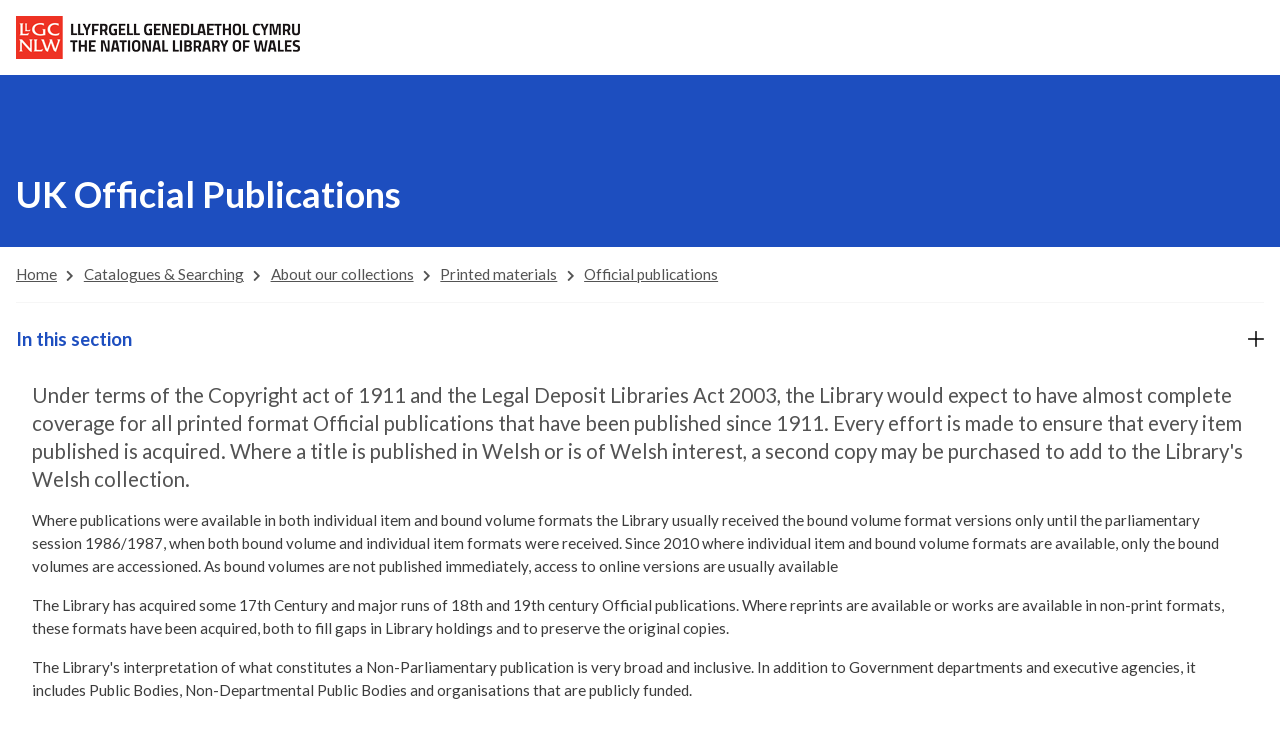

--- FILE ---
content_type: text/html; charset=utf-8
request_url: https://www.library.wales/catalogues-searching/about-our-collections/printed-materials/official-publications/uk-official-publications
body_size: 15010
content:
<!DOCTYPE html> <html lang="en" prefix="og: http://ogp.me/ns#"> <head> <meta charset="utf-8"> <!-- Developed by Liquid Light (https://www.liquidlight.co.uk) This website is powered by TYPO3 - inspiring people to share! TYPO3 is a free open source Content Management Framework initially created by Kasper Skaarhoj and licensed under GNU/GPL. TYPO3 is copyright 1998-2026 of Kasper Skaarhoj. Extensions are copyright of their respective owners. Information and contribution at https://typo3.org/ --> <title>UK Official Publications - National Library of Wales</title> <meta http-equiv="x-ua-compatible" content="IE=edge"> <meta name="generator" content="TYPO3 CMS"> <meta name="description" content="The National Library of Wales would expect to have almost complete coverage in print format for all UK official publications published since 1911"> <meta name="viewport" content="width=device-width, initial-scale=1"> <meta name="robots" content="index,follow"> <meta name="twitter:card" content="summary"> <link rel="stylesheet" href="/typo3temp/assets/compressed/merged-4e42531354aac514fea5a2041908b04c-b30b8e586b0f4f94ad64f5a81e7b55e3.css.gz?1768923927" media="all" nonce="AdauFcGcrVQALDluC9aJ3H6ZbJ1G5Tbr7sM4CV_I2em1J7EM7-hIXw"> <link rel="stylesheet" href="/typo3temp/assets/compressed/merged-86b1505a12ee694a2d4045999cebcac3-caa68c1e9ddf2d5ffb235dc1f598b5e6.css.gz?1768923927" media="print" nonce="AdauFcGcrVQALDluC9aJ3H6ZbJ1G5Tbr7sM4CV_I2em1J7EM7-hIXw"> <link rel="shortcut icon" href="/typo3temp/assets/branded-frame/wwwlibrary/favicon.ico" sizes="any"> <link rel="icon" href="/typo3temp/assets/branded-frame/wwwlibrary/images/icons/favicon.svg" type="image/svg+xml"> <link rel="apple-touch-icon" href="/typo3temp/assets/branded-frame/wwwlibrary/images/icons/apple-touch-icon.png"> <link rel="manifest" href="/typo3temp/assets/branded-frame/wwwlibrary/manifest.json"> <link href="https://fonts.googleapis.com/css?family=Lato:400,550,700%7CRoboto:400,500" rel="stylesheet"> <link rel="stylesheet" type="text/css" href="/typo3temp/assets/branded-frame/wwwlibrary/legacy/css/llgc_brandedframe.css"> <link rel="stylesheet" type="text/css" href="https://use.fontawesome.com/releases/v5.8.1/css/all.css" media="all"> <link href="https://fonts.googleapis.com/css?family=Lato:400,550,700%7CRoboto:400,500" rel="stylesheet"> <link rel="stylesheet" type="text/css" href="/typo3temp/assets/branded-frame/wwwlibrary/legacy/css/www.css"> <script>
            // pre-google code per civic example at: https://www.civicuk.com/cookie-control/documentation/optional-categories
            window.dataLayer = window.dataLayer || [];

            function gtag() {
                dataLayer.push(arguments);
            }
            gtag('consent', 'default', {
                'ad_storage': 'denied',
                'analytics_storage': 'denied',
                'functionality_storage': 'denied',
                'personalization_storage': 'denied',
                'security_storage': 'denied'
            });
        </script> <script async src="https://www.googletagmanager.com/gtag/js?id=G-QDTV3CHP8Z"></script> <script>
            window.dataLayer = window.dataLayer || [];

            function gtag() {
                dataLayer.push(arguments);
            }
            gtag('js', new Date());
            gtag('config', 'G-QDTV3CHP8Z');
        </script> <link rel="alternate" type="application/rss+xml" title="Corporate structure (RSS 2.0)" href="https://www.library.wales/about-nlw/about-us/corporate-structure/rss"> <link rel="alternate" type="application/rss+xml" title="News (RSS 2.0)" href="https://www.library.wales/news/rss"> <link rel="alternate" type="application/rss+xml" title="Wales and the World Calendar (RSS 2.0)" href="https://www.library.wales/walesandtheworldcalendar/rss"> <link rel="manifest" href="https://www.library.wales/manifest.webmanifest"><meta name="theme-color" content="#FFFFFF"><script nonce="AdauFcGcrVQALDluC9aJ3H6ZbJ1G5Tbr7sM4CV_I2em1J7EM7-hIXw">document.documentElement.className+=' hasJs';
if(localStorage['EXT:CustomFonts'] && localStorage['EXT:CustomFonts'] === 'Loaded') {document.documentElement.className += ' fontsLoaded';};
if(navigator.serviceWorker)navigator.serviceWorker.register('/sw.js', {scope:'/'});</script> <link rel="canonical" href="https://www.library.wales/catalogues-searching/about-our-collections/printed-materials/official-publications/uk-official-publications"/> <link rel="alternate" hreflang="en" href="https://www.library.wales/catalogues-searching/about-our-collections/printed-materials/official-publications/uk-official-publications"/> <link rel="alternate" hreflang="cy" href="https://www.llyfrgell.cymru/catalogau-chwilio/am-ein-casgliadau/deunydd-printiedig/cyhoeddiadau-swyddogol/cyhoeddiadau-swyddogol-y-dg"/> <link rel="alternate" hreflang="x-default" href="https://www.library.wales/catalogues-searching/about-our-collections/printed-materials/official-publications/uk-official-publications"/> </head> <body itemscope itemtype="https://schema.org/WebPage"> <div id="skipnav"><a href="#skip-to-content">Skip to main content</a></div> <div class="container llgc_navbar"> <nav class="navbar navbar-expand-lg bg-#FFFFFF" role="navigation" aria-label="Navbar" title="Navbar"> <div class="llgc_navbar_container container-fluid"> <a class="llgc_header_logo" href="https://www.library.wales/"> <img class="" width="284" src="/typo3temp/assets/branded-frame/wwwlibrary/legacy/img/llgc_logo.png" aria-label="Go to NLW home page" title="Go to NLW home page" alt="NLW Logo banner"> </a> <a class="llgc_header_logo_small" href="https://www.library.wales/"> <img class="" width="63" src="/typo3temp/assets/branded-frame/wwwlibrary/legacy/img/logo-nlw-sgwar.svg" aria-label="Go to NLW home page" title="Go to NLW home page" alt="NLW Logo"> </a> <a class="llgc_navbar_link llgc_translate" id="llgc_lang_switch" href="https://www.llyfrgell.cymru/catalogau-chwilio/am-ein-casgliadau/deunydd-printiedig/cyhoeddiadau-swyddogol/cyhoeddiadau-swyddogol-y-dg" title="Translate page to Welsh" aria-label="Translate page to Welsh" lang="cy">Cymraeg</a> <button class="llgc_nav_toggler second-button mb-3 mb-lg-0 collapsed" type="button" data-bs-toggle="collapse" data-bs-target="#navbarText" aria-controls="navbarText" aria-expanded="false" aria-label="Toggle navigation"> <div class="animated-icon2"><span></span><span></span><span></span><span></span></div> </button> </div> <nav class="collapse navbar-collapse llgc_slide_content" id="navbarText" aria-label="Primary"> <ul class="navbar-nav mb-2 mb-lg-0"> <li class="nav-item llgc_site_specific_link" id="llgc_home_page_mobile"> <a class="llgc_navbar_link text-start text-nowrap llgc_hide_nav" id="llgc_home_page" aria-current="page" href="https://www.library.wales" title="Go back to Home page" aria-label="Go back to Home page">Home</a> </li> <li class="nav-item " id="llgc_tithe_maps_mobile"> <a class="llgc_navbar_link text-start text-nowrap" id="llgc_tithe_maps" aria-current="page" href="https://places.library.wales/" title="Go to the Tithe Maps page" aria-label="Go to the Tithe Maps page">Tithe Maps</a> </li> <li class="nav-item" id="llgc_newspapers_mobile"> <a class="llgc_navbar_link text-nowrap" id="llgc_newspapers" href="https://newspapers.library.wales/" title="Go to the Newspapers page" aria-label="Go to the Newspapers page">Newspapers</a> </li> <li class="nav-item" id="llgc_journals_mobile"> <a class="llgc_navbar_link text-nowrap" id="llgc_journals" href="https://journals.library.wales/" title="Go to the Journals page" aria-label="Go to the Journals page">Journals</a> </li> <li class="nav-item" id="llgc_catalogue_mobile"> <a class="llgc_navbar_link text-nowrap" id="llgc_catalogue" href="https://discover.library.wales/" title="Go to the Main Catalogue" aria-label="Go to the Main Catalogue">Catalogue</a> </li> <li class="nav-item" id="llgc_more_resources_mobile"> <a class="llgc_navbar_link" id="llgc_more_resources" href="https://www.library.wales/index.php?id=6860" title="Go to our other resources" aria-label="Go to our other resources">Resources</a> </li> <li class="llgc_navbar_separator">|</li> <li> <a class="llgc_navbar_link llgc_translate_navbar" id="llgc_mobile_lang_switch" href="https://www.llyfrgell.cymru/catalogau-chwilio/am-ein-casgliadau/deunydd-printiedig/cyhoeddiadau-swyddogol/cyhoeddiadau-swyddogol-y-dg" title="Translate page to Welsh" aria-label="Translate page to Welsh">Cymraeg</a> </li> </ul> </nav> </nav> </div> <a id="skip-to-content"></a> <div class="navHeader"> <div class="container searchContainer"> <div class="searchForm"> <form action="/search" method="get" itemprop="potentialAction" itemscope itemtype="https://schema.org/SearchAction"> <fieldset> <legend class="visually-hidden">Site search</legend> <div class="d-flex"> <div class="form-floating flex-grow-1"> <input class="form-control" id="search" name="tx_kesearch_pi1[sword]" placeholder="Search the website" itemprop="query-input" type="search" size="20" autocomplete="off" aria-label="Search keyword(s)" > <label for="search">Search the website</label> </div> <button class="search btn btn-primary input-group-append ms-1" title="Search"> <span>Search</span> </button> </div> </fieldset> </form> </div> </div> <div class="container searchTriggerContainer"> <button class="searchFormTrigger"> <span>Search the website</span> </button> </div> <nav class="navbarMain navbar navbar-expand-lg navbar-light" aria-label="mainNavigation"> <ul class="navbar-nav"> <li class="nav-item active dropdown"> <a href="/catalogues-searching" class="nav-link" title="Catalogues &amp; Searching"> <span class="nav-link-text">Catalogues &amp; Searching</span> </a> <button class="nav-link-toggle dropdown-toggle" role="button" data-bs-toggle="dropdown" aria-expanded="false" id="nav-item-12966" data-bs-target="#nav-item-target-12966" data-bs-auto-close="outside" aria-label="Show and hide Catalogues &amp; Searching menu" title="Show and hide Catalogues &amp; Searching menu"><span>Show and hide Catalogues &amp; Searching menu</span></button> <div class="dropdown-menu" aria-labelledby="nav-item-target-12966" id="nav-item-target-12966"> <div class="dropdown-menu-wrapper"> <ul class="dropdown-submenu"> <li> <a href="/catalogues-searching/catalogues" class="dropdown-item" title="Catalogues"> <span class="dropdown-text"> Catalogues </span> </a> <button class="nav-link-toggle dropdown-toggle" role="button" data-bs-toggle="dropdown" aria-expanded="false" id="nav-item-12968" data-bs-target="#nav-item-target-12968" data-bs-auto-close="outside" aria-label="Show and hide Catalogues menu" title="Show and hide Catalogues menu"><span>Show and hide Catalogues menu</span></button> <div class="dropdown-menu" aria-labelledby="nav-item-target-12968" id="nav-item-target-12968"> <div class="dropdown-menu-wrapper"> <ul class="dropdown-submenu"> <li> <a href="http://discover.library.wales" class="dropdown-item" title="Main Catalogue"> <span class="dropdown-text"> Main Catalogue </span> </a> </li> <li> <a href="/catalogues-searching/catalogues/specialist-catalogues" class="dropdown-item" title="Specialist catalogues"> <span class="dropdown-text"> Specialist catalogues </span> </a> </li> <li> <a href="/catalogues-searching/catalogues/other-resources" class="dropdown-item" title="Other resources"> <span class="dropdown-text"> Other resources </span> </a> </li> </ul> </div> </div> </li> <li> <a href="/catalogues-searching/help-to-search" class="dropdown-item" title="Help to search"> <span class="dropdown-text"> Help to search </span> </a> <button class="nav-link-toggle dropdown-toggle" role="button" data-bs-toggle="dropdown" aria-expanded="false" id="nav-item-12978" data-bs-target="#nav-item-target-12978" data-bs-auto-close="outside" aria-label="Show and hide Help to search menu" title="Show and hide Help to search menu"><span>Show and hide Help to search menu</span></button> <div class="dropdown-menu" aria-labelledby="nav-item-target-12978" id="nav-item-target-12978"> <div class="dropdown-menu-wrapper"> <ul class="dropdown-submenu"> <li> <a href="/catalogues-searching/help-to-search/family-history-help/census" class="dropdown-item" title="Access to the 1921 Census"> <span class="dropdown-text"> Access to the 1921 Census </span> </a> </li> <li> <a href="/catalogues-searching/help-to-search/nlw-from-home" class="dropdown-item" title="NLW from home"> <span class="dropdown-text"> NLW from home </span> </a> </li> <li> <a href="/catalogues-searching/help-to-search/family-history-help" class="dropdown-item" title="Family history help"> <span class="dropdown-text"> Family history help </span> </a> </li> <li> <a href="/catalogues-searching/help-to-search/information-leaflets" class="dropdown-item" title="Information leaflets"> <span class="dropdown-text"> Information leaflets </span> </a> </li> <li> <a href="/catalogues-searching/help-to-search/bibliography" class="dropdown-item" title="Bibliography"> <span class="dropdown-text"> Bibliography </span> </a> </li> </ul> </div> </div> </li> <li> <a href="/catalogues-searching/about-our-collections" class="dropdown-item active" title="About our collections"> <span class="dropdown-text"> About our collections </span> </a> <button class="nav-link-toggle dropdown-toggle" role="button" data-bs-toggle="dropdown" aria-expanded="false" id="nav-item-5221" data-bs-target="#nav-item-target-5221" data-bs-auto-close="outside" aria-label="Show and hide About our collections menu" title="Show and hide About our collections menu"><span>Show and hide About our collections menu</span></button> <div class="dropdown-menu" aria-labelledby="nav-item-target-5221" id="nav-item-target-5221"> <div class="dropdown-menu-wrapper"> <ul class="dropdown-submenu"> <li> <a href="/catalogues-searching/about-our-collections/manuscripts" class="dropdown-item" title="Manuscripts"> <span class="dropdown-text"> Manuscripts </span> </a> </li> <li> <a href="/catalogues-searching/about-our-collections/archives" class="dropdown-item" title="Archives"> <span class="dropdown-text"> Archives </span> </a> </li> <li> <a href="/catalogues-searching/about-our-collections/printed-materials" class="dropdown-item active" title="Printed materials"> <span class="dropdown-text"> Printed materials </span> </a> </li> <li> <a href="/catalogues-searching/about-our-collections/pictures" class="dropdown-item" title="Pictures"> <span class="dropdown-text"> Pictures </span> </a> </li> <li> <a href="/catalogues-searching/about-our-collections/maps" class="dropdown-item" title="Maps"> <span class="dropdown-text"> Maps </span> </a> </li> <li> <a href="/catalogues-searching/about-our-collections/music" class="dropdown-item" title="Music"> <span class="dropdown-text"> Music </span> </a> </li> <li> <a href="/catalogues-searching/about-our-collections/photographs" class="dropdown-item" title="Photographs"> <span class="dropdown-text"> Photographs </span> </a> </li> <li> <a href="/catalogues-searching/about-our-collections/screen-sound-archive" class="dropdown-item" title="Screen &amp; Sound Archive"> <span class="dropdown-text"> Screen &amp; Sound Archive </span> </a> </li> <li> <a href="/wales-broadcast-archive" class="dropdown-item" title="Wales Broadcast Archive"> <span class="dropdown-text"> Wales Broadcast Archive </span> </a> </li> <li> <a href="/catalogues-searching/about-our-collections/legal-deposit" class="dropdown-item" title="Legal deposit"> <span class="dropdown-text"> Legal deposit </span> </a> </li> <li> <a href="/catalogues-searching/about-our-collections/specific-collections" class="dropdown-item" title="Specific collections"> <span class="dropdown-text"> Specific collections </span> </a> </li> <li> <a href="/catalogues-searching/about-our-collections/conservation" class="dropdown-item" title="Conservation"> <span class="dropdown-text"> Conservation </span> </a> </li> </ul> </div> </div> </li> </ul> <div class="nav-cta primary"> <div id="c63049" class=" frame frame-default frame-type-textpic"> <div class="ce-textpic ce-center ce-above"> <div class="ce-gallery" data-ce-columns="1" data-ce-images="1"> <div class="ce-outer"> <div class="ce-inner"> <div class="ce-row"> <div class="ce-column"> <figure class="image "> <img class="image-embed-item" title="A montage of items from the collections" alt="A montage of items from the collections" src="/fileadmin/images_gwefan/new_structure/shared_content/nav_cta/nav-cta-catalog-600x400.jpg" width="600" height="400" loading="lazy" /> </figure> </div> </div> </div> </div> </div> <div class="ce-bodytext"> <h3>Library Catalogue</h3> <p>The National Library of Wales’s collections are at your fingertips. Search through our vast collections and order material to view in the Reading Room.</p> <p><a href="/catalogues-searching/catalogues" class="btn btn-arrow btn-inline" title="Search our collections">Discover our range of resources available</a></p> </div> </div> </div> </div> </div> </div> </li> <li class="nav-item dropdown"> <a href="/discover-learn" class="nav-link" title="Discover &amp; Learn"> <span class="nav-link-text">Discover &amp; Learn</span> </a> <button class="nav-link-toggle dropdown-toggle" role="button" data-bs-toggle="dropdown" aria-expanded="false" id="nav-item-13004" data-bs-target="#nav-item-target-13004" data-bs-auto-close="outside" aria-label="Show and hide Discover &amp; Learn menu" title="Show and hide Discover &amp; Learn menu"><span>Show and hide Discover &amp; Learn menu</span></button> <div class="dropdown-menu" aria-labelledby="nav-item-target-13004" id="nav-item-target-13004"> <div class="dropdown-menu-wrapper"> <ul class="dropdown-submenu"> <li> <a href="/discover-learn/digital-exhibitions" class="dropdown-item" title="Digital exhibitions"> <span class="dropdown-text"> Digital exhibitions </span> </a> <button class="nav-link-toggle dropdown-toggle" role="button" data-bs-toggle="dropdown" aria-expanded="false" id="nav-item-6288" data-bs-target="#nav-item-target-6288" data-bs-auto-close="outside" aria-label="Show and hide Digital exhibitions menu" title="Show and hide Digital exhibitions menu"><span>Show and hide Digital exhibitions menu</span></button> <div class="dropdown-menu" aria-labelledby="nav-item-target-6288" id="nav-item-target-6288"> <div class="dropdown-menu-wrapper"> <ul class="dropdown-submenu"> <li> <a href="/discover-learn/digital-exhibitions/europeana-rise-of-literacy" class="dropdown-item" title="Europeana Rise of Literacy"> <span class="dropdown-text"> Europeana Rise of Literacy </span> </a> </li> <li> <a href="/discover-learn/digital-exhibitions/illingworth" class="dropdown-item" title="Illingworth"> <span class="dropdown-text"> Illingworth </span> </a> </li> <li> <a href="/discover-learn/digital-exhibitions/david-lloyd-george" class="dropdown-item" title="David Lloyd George"> <span class="dropdown-text"> David Lloyd George </span> </a> </li> <li> <a href="/walesandtheworldcalendar" class="dropdown-item" title="Wales and the World Calendar"> <span class="dropdown-text"> Wales and the World Calendar </span> </a> </li> <li> <a href="/discover-learn/digital-exhibitions/manuscripts" class="dropdown-item" title="Manuscripts"> <span class="dropdown-text"> Manuscripts </span> </a> </li> <li> <a href="/discover-learn/digital-exhibitions/archives" class="dropdown-item" title="Archives"> <span class="dropdown-text"> Archives </span> </a> </li> <li> <a href="/discover-learn/digital-exhibitions/printed-material" class="dropdown-item" title="Printed material"> <span class="dropdown-text"> Printed material </span> </a> </li> <li> <a href="/discover-learn/digital-exhibitions/pictures" class="dropdown-item" title="Pictures"> <span class="dropdown-text"> Pictures </span> </a> </li> <li> <a href="/discover-learn/digital-exhibitions/maps" class="dropdown-item" title="Maps"> <span class="dropdown-text"> Maps </span> </a> </li> <li> <a href="/discover-learn/digital-exhibitions/photographs" class="dropdown-item" title="Photographs"> <span class="dropdown-text"> Photographs </span> </a> </li> <li> <a href="/discover-learn/digital-exhibitions/dylan-thomas-1" class="dropdown-item" title="Dylan Thomas"> <span class="dropdown-text"> Dylan Thomas </span> </a> </li> </ul> </div> </div> </li> <li> <a href="/discover-learn/education" class="dropdown-item" title="Education"> <span class="dropdown-text"> Education </span> </a> <button class="nav-link-toggle dropdown-toggle" role="button" data-bs-toggle="dropdown" aria-expanded="false" id="nav-item-12984" data-bs-target="#nav-item-target-12984" data-bs-auto-close="outside" aria-label="Show and hide Education menu" title="Show and hide Education menu"><span>Show and hide Education menu</span></button> <div class="dropdown-menu" aria-labelledby="nav-item-target-12984" id="nav-item-target-12984"> <div class="dropdown-menu-wrapper"> <ul class="dropdown-submenu"> <li> <a href="/discover-learn/education/visits-and-workshops" class="dropdown-item" title="Visits and workshops"> <span class="dropdown-text"> Visits and workshops </span> </a> </li> <li> <a href="/discover-learn/education/learning-resources" class="dropdown-item" title="Learning resources"> <span class="dropdown-text"> Learning resources </span> </a> </li> <li> <a href="/discover-learn/education/projects" class="dropdown-item" title="Projects"> <span class="dropdown-text"> Projects </span> </a> </li> <li> <a href="/discover-learn/education/nlw-research-programme" class="dropdown-item" title="NLW Research Programme"> <span class="dropdown-text"> NLW Research Programme </span> </a> </li> <li> <a href="/discover-learn/education/childrens-resources" class="dropdown-item" title="Children&#039;s Resources"> <span class="dropdown-text"> Children&#039;s Resources </span> </a> </li> </ul> </div> </div> </li> <li> <a href="/discover-learn/external-exhibitions" class="dropdown-item" title="Collaborative projects"> <span class="dropdown-text"> Collaborative projects </span> </a> <button class="nav-link-toggle dropdown-toggle" role="button" data-bs-toggle="dropdown" aria-expanded="false" id="nav-item-14165" data-bs-target="#nav-item-target-14165" data-bs-auto-close="outside" aria-label="Show and hide Collaborative projects menu" title="Show and hide Collaborative projects menu"><span>Show and hide Collaborative projects menu</span></button> <div class="dropdown-menu" aria-labelledby="nav-item-target-14165" id="nav-item-target-14165"> <div class="dropdown-menu-wrapper"> <ul class="dropdown-submenu"> <li> <a href="/discover-learn/external-exhibitions/problematising-history" class="dropdown-item" title="Problematising History"> <span class="dropdown-text"> Problematising History </span> </a> </li> </ul> </div> </div> </li> </ul> <div class="nav-cta secondary"> <div id="c63719" class=" frame frame-default frame-type-textpic"> <div class="ce-textpic ce-center ce-above"> <div class="ce-gallery" data-ce-columns="1" data-ce-images="1"> <div class="ce-outer"> <div class="ce-inner"> <div class="ce-row"> <div class="ce-column"> <figure class="image "> <img class="image-embed-item" title="Merthyr Tydfil Glamorganshire Merthyr Tydfil Author Great Britain Ordnance Survey. Date 1875-76" alt="Merthyr Tydfil Glamorganshire Merthyr Tydfil Author Great Britain Ordnance Survey. Date 1875-76" src="/fileadmin/images_gwefan/new_structure/shared_content/nav_cta/nav-cta-darganfod-600x400.jpg" width="600" height="400" loading="lazy" /> </figure> </div> </div> </div> </div> </div> <div class="ce-bodytext"> <h3>Maps Collection</h3> <p>See how our perception of Wales has changed. From some of the oldest maps of Wales to stunning local hand-drawn maps and everything in between. Maps are our gateway to the past.&nbsp;</p> <p><a href="/discover-learn/digital-exhibitions/maps" class="btn btn-arrow btn-inline" title="Discover our map collection">Discover our map collection</a></p> </div> </div> </div> </div> </div> </div> </li> <li class="nav-item dropdown"> <a href="/commercial-services" class="nav-link" title="Commercial Services"> <span class="nav-link-text">Commercial Services</span> </a> <button class="nav-link-toggle dropdown-toggle" role="button" data-bs-toggle="dropdown" aria-expanded="false" id="nav-item-13006" data-bs-target="#nav-item-target-13006" data-bs-auto-close="outside" aria-label="Show and hide Commercial Services menu" title="Show and hide Commercial Services menu"><span>Show and hide Commercial Services menu</span></button> <div class="dropdown-menu" aria-labelledby="nav-item-target-13006" id="nav-item-target-13006"> <div class="dropdown-menu-wrapper"> <ul class="dropdown-submenu"> <li> <a href="/commercial-services/nlw-shop" class="dropdown-item" title="NLW Shop"> <span class="dropdown-text"> NLW Shop </span> </a> <button class="nav-link-toggle dropdown-toggle" role="button" data-bs-toggle="dropdown" aria-expanded="false" id="nav-item-13241" data-bs-target="#nav-item-target-13241" data-bs-auto-close="outside" aria-label="Show and hide NLW Shop menu" title="Show and hide NLW Shop menu"><span>Show and hide NLW Shop menu</span></button> <div class="dropdown-menu" aria-labelledby="nav-item-target-13241" id="nav-item-target-13241"> <div class="dropdown-menu-wrapper"> <ul class="dropdown-submenu"> <li> <a href="https://shop.library.wales/" class="dropdown-item" title="NLW online shop"> <span class="dropdown-text"> NLW online shop </span> </a> </li> </ul> </div> </div> </li> <li> <a href="/commercial-services/media" class="dropdown-item" title="Media"> <span class="dropdown-text"> Media </span> </a> <button class="nav-link-toggle dropdown-toggle" role="button" data-bs-toggle="dropdown" aria-expanded="false" id="nav-item-12992" data-bs-target="#nav-item-target-12992" data-bs-auto-close="outside" aria-label="Show and hide Media menu" title="Show and hide Media menu"><span>Show and hide Media menu</span></button> <div class="dropdown-menu" aria-labelledby="nav-item-target-12992" id="nav-item-target-12992"> <div class="dropdown-menu-wrapper"> <ul class="dropdown-submenu"> <li> <a href="/commercial-services/media/licensing" class="dropdown-item" title="Licensing"> <span class="dropdown-text"> Licensing </span> </a> </li> <li> <a href="/commercial-services/media/filming" class="dropdown-item" title="Filming"> <span class="dropdown-text"> Filming </span> </a> </li> <li> <a href="/commercial-services/media/publications" class="dropdown-item" title="Publications"> <span class="dropdown-text"> Publications </span> </a> </li> </ul> </div> </div> </li> <li> <a href="/commercial-services/venue-use" class="dropdown-item" title="Venue Use"> <span class="dropdown-text"> Venue Use </span> </a> <button class="nav-link-toggle dropdown-toggle" role="button" data-bs-toggle="dropdown" aria-expanded="false" id="nav-item-6292" data-bs-target="#nav-item-target-6292" data-bs-auto-close="outside" aria-label="Show and hide Venue Use menu" title="Show and hide Venue Use menu"><span>Show and hide Venue Use menu</span></button> <div class="dropdown-menu" aria-labelledby="nav-item-target-6292" id="nav-item-target-6292"> <div class="dropdown-menu-wrapper"> <ul class="dropdown-submenu"> <li> <a href="/commercial-services/venue-use/weddings" class="dropdown-item" title="Weddings"> <span class="dropdown-text"> Weddings </span> </a> </li> <li> <a href="/commercial-services/venue-use/conference-facilities" class="dropdown-item" title="Conference facilities"> <span class="dropdown-text"> Conference facilities </span> </a> </li> </ul> </div> </div> </li> <li> <a href="/commercial-services/material-reproduction" class="dropdown-item" title="Material reproduction"> <span class="dropdown-text"> Material reproduction </span> </a> <button class="nav-link-toggle dropdown-toggle" role="button" data-bs-toggle="dropdown" aria-expanded="false" id="nav-item-12994" data-bs-target="#nav-item-target-12994" data-bs-auto-close="outside" aria-label="Show and hide Material reproduction menu" title="Show and hide Material reproduction menu"><span>Show and hide Material reproduction menu</span></button> <div class="dropdown-menu" aria-labelledby="nav-item-target-12994" id="nav-item-target-12994"> <div class="dropdown-menu-wrapper"> <ul class="dropdown-submenu"> <li> <a href="/commercial-services/material-reproduction/digitisation-and-conservation" class="dropdown-item" title="Digitisation and conservation"> <span class="dropdown-text"> Digitisation and conservation </span> </a> </li> <li> <a href="/commercial-services/material-reproduction/maps-for-business" class="dropdown-item" title="Maps for business"> <span class="dropdown-text"> Maps for business </span> </a> </li> <li> <a href="/commercial-services/material-reproduction/requesting-copies" class="dropdown-item" title="Requesting copies"> <span class="dropdown-text"> Requesting copies </span> </a> </li> </ul> </div> </div> </li> </ul> <div class="nav-cta tertiary"> <div id="c63722" class=" frame frame-default frame-type-textpic"> <div class="ce-textpic ce-center ce-above"> <div class="ce-gallery" data-ce-columns="1" data-ce-images="1"> <div class="ce-outer"> <div class="ce-inner"> <div class="ce-row"> <div class="ce-column"> <figure class="image "> <img class="image-embed-item" title="Bride and groom standing in front of a window" alt="Bride and groom standing in front of a window" src="/fileadmin/images_gwefan/new_structure/shared_content/nav_cta/nav-cta-gwasanaethau-600x400.jpg" width="600" height="400" loading="lazy" /> </figure> </div> </div> </div> </div> </div> <div class="ce-bodytext"> <h3>Weddings</h3> <p>Did you know that you can get married at the Library? With elegant rooms and stunning view over Cardigan Bay, it’s the perfect location.</p> <p><a href="/commercial-services/venue-use/weddings" class="btn btn-arrow btn-inline" title="Getting married at the Library">Getting married at the Library</a></p> </div> </div> </div> </div> </div> </div> </li> <li class="nav-item dropdown"> <a href="/visit" class="nav-link" title="Visit"> <span class="nav-link-text">Visit</span> </a> <button class="nav-link-toggle dropdown-toggle" role="button" data-bs-toggle="dropdown" aria-expanded="false" id="nav-item-13009" data-bs-target="#nav-item-target-13009" data-bs-auto-close="outside" aria-label="Show and hide Visit menu" title="Show and hide Visit menu"><span>Show and hide Visit menu</span></button> <div class="dropdown-menu" aria-labelledby="nav-item-target-13009" id="nav-item-target-13009"> <div class="dropdown-menu-wrapper"> <ul class="dropdown-submenu"> <li> <a href="/visit/before-your-visit" class="dropdown-item" title="Before your visit"> <span class="dropdown-text"> Before your visit </span> </a> <button class="nav-link-toggle dropdown-toggle" role="button" data-bs-toggle="dropdown" aria-expanded="false" id="nav-item-6283" data-bs-target="#nav-item-target-6283" data-bs-auto-close="outside" aria-label="Show and hide Before your visit menu" title="Show and hide Before your visit menu"><span>Show and hide Before your visit menu</span></button> <div class="dropdown-menu" aria-labelledby="nav-item-target-6283" id="nav-item-target-6283"> <div class="dropdown-menu-wrapper"> <ul class="dropdown-submenu"> <li> <a href="/visit/before-your-visit/opening-times" class="dropdown-item" title="Opening times"> <span class="dropdown-text"> Opening times </span> </a> </li> <li> <a href="/visit/before-your-visit/how-to-get-to-nlw" class="dropdown-item" title="How to get to NLW"> <span class="dropdown-text"> How to get to NLW </span> </a> </li> <li> <a href="/visit/before-your-visit/readers-ticket" class="dropdown-item" title="Reader&#039;s Ticket"> <span class="dropdown-text"> Reader&#039;s Ticket </span> </a> </li> <li> <a href="/visit/before-your-visit/building-accessibility" class="dropdown-item" title="Building accessibility"> <span class="dropdown-text"> Building accessibility </span> </a> </li> <li> <a href="/visit/before-your-visit/smartify" class="dropdown-item" title="Smartify"> <span class="dropdown-text"> Smartify </span> </a> </li> <li> <a href="/discover-learn/education/visits-and-workshops" class="dropdown-item" title="School visits"> <span class="dropdown-text"> School visits </span> </a> </li> <li> <a href="/enquiries" class="dropdown-item" title="Make an enquiry"> <span class="dropdown-text"> Make an enquiry </span> </a> </li> </ul> </div> </div> </li> <li> <a href="/visit/things-to-do" class="dropdown-item" title="Things to do"> <span class="dropdown-text"> Things to do </span> </a> <button class="nav-link-toggle dropdown-toggle" role="button" data-bs-toggle="dropdown" aria-expanded="false" id="nav-item-6284" data-bs-target="#nav-item-target-6284" data-bs-auto-close="outside" aria-label="Show and hide Things to do menu" title="Show and hide Things to do menu"><span>Show and hide Things to do menu</span></button> <div class="dropdown-menu" aria-labelledby="nav-item-target-6284" id="nav-item-target-6284"> <div class="dropdown-menu-wrapper"> <ul class="dropdown-submenu"> <li> <a href="/visit/things-to-do/reading-at-nlw" class="dropdown-item" title="Reading at NLW"> <span class="dropdown-text"> Reading at NLW </span> </a> </li> <li> <a href="/visit/things-to-do/events" class="dropdown-item" title="Events"> <span class="dropdown-text"> Events </span> </a> </li> <li> <a href="/visit/things-to-do/exhibitions" class="dropdown-item" title="Exhibitions"> <span class="dropdown-text"> Exhibitions </span> </a> </li> <li> <a href="/visit/things-to-do/visiting-with-children" class="dropdown-item" title="Visiting with children"> <span class="dropdown-text"> Visiting with children </span> </a> </li> <li> <a href="/visit/things-to-do/pen-dinas-cafe" class="dropdown-item" title="Pen Dinas Café"> <span class="dropdown-text"> Pen Dinas Café </span> </a> </li> <li> <a href="http://shop.library.wales" class="dropdown-item" title="Shop"> <span class="dropdown-text"> Shop </span> </a> </li> </ul> </div> </div> </li> <li> <a href="/visit/nlw-everywhere" class="dropdown-item" title="NLW everywhere"> <span class="dropdown-text"> NLW everywhere </span> </a> <button class="nav-link-toggle dropdown-toggle" role="button" data-bs-toggle="dropdown" aria-expanded="false" id="nav-item-8281" data-bs-target="#nav-item-target-8281" data-bs-auto-close="outside" aria-label="Show and hide NLW everywhere menu" title="Show and hide NLW everywhere menu"><span>Show and hide NLW everywhere menu</span></button> <div class="dropdown-menu" aria-labelledby="nav-item-target-8281" id="nav-item-target-8281"> <div class="dropdown-menu-wrapper"> <ul class="dropdown-submenu"> <li> <a href="/visit/nlw-everywhere/the-riverside-haverfordwest" class="dropdown-item" title="The Riverside, Haverfordwest"> <span class="dropdown-text"> The Riverside, Haverfordwest </span> </a> </li> </ul> </div> </div> </li> </ul> <div class="nav-cta senary"> <div id="c63724" class=" frame frame-default frame-type-textpic"> <div class="ce-textpic ce-center ce-above"> <div class="ce-gallery" data-ce-columns="1" data-ce-images="1"> <div class="ce-outer"> <div class="ce-inner"> <div class="ce-row"> <div class="ce-column"> <figure class="image "> <img class="image-embed-item" title="A - Y - Z exhibition banner" alt="A - Y - Z exhibition banner" src="/fileadmin/images_gwefan/new_structure/shared_content/nav_cta/nav-cta-ymweld-600x400.jpg" width="600" height="400" loading="lazy" /> </figure> </div> </div> </div> </div> </div> <div class="ce-bodytext"> <h3>Exhibitions</h3> <p>Visit some of the free exhibitions at our building in Aberystwyth, and see our collections come to life.</p> <p><a href="/visit/things-to-do/exhibitions" class="btn btn-inline btn-arrow" title="Visit our exhibitions">Visit our exhibitions</a>&nbsp;</p> </div> </div> </div> </div> </div> </div> </li> <li class="nav-item dropdown"> <a href="/about-nlw" class="nav-link" title="About NLW"> <span class="nav-link-text">About NLW</span> </a> <button class="nav-link-toggle dropdown-toggle" role="button" data-bs-toggle="dropdown" aria-expanded="false" id="nav-item-13011" data-bs-target="#nav-item-target-13011" data-bs-auto-close="outside" aria-label="Show and hide About NLW menu" title="Show and hide About NLW menu"><span>Show and hide About NLW menu</span></button> <div class="dropdown-menu" aria-labelledby="nav-item-target-13011" id="nav-item-target-13011"> <div class="dropdown-menu-wrapper"> <ul class="dropdown-submenu"> <li> <a href="/about-nlw/about-us" class="dropdown-item" title="About us"> <span class="dropdown-text"> About us </span> </a> <button class="nav-link-toggle dropdown-toggle" role="button" data-bs-toggle="dropdown" aria-expanded="false" id="nav-item-7961" data-bs-target="#nav-item-target-7961" data-bs-auto-close="outside" aria-label="Show and hide About us menu" title="Show and hide About us menu"><span>Show and hide About us menu</span></button> <div class="dropdown-menu" aria-labelledby="nav-item-target-7961" id="nav-item-target-7961"> <div class="dropdown-menu-wrapper"> <ul class="dropdown-submenu"> <li> <a href="/about-nlw/about-us/about-us" class="dropdown-item" title="About Us"> <span class="dropdown-text"> About Us </span> </a> </li> <li> <a href="/visit/before-your-visit/opening-times" class="dropdown-item" title="Opening Times"> <span class="dropdown-text"> Opening Times </span> </a> </li> <li> <a href="/enquiries" class="dropdown-item" title="Enquiries"> <span class="dropdown-text"> Enquiries </span> </a> </li> <li> <a href="/about-nlw/about-us/contact-us" class="dropdown-item" title="Contact us"> <span class="dropdown-text"> Contact us </span> </a> </li> <li> <a href="/about-nlw/about-us/corporate-structure" class="dropdown-item" title="Corporate structure"> <span class="dropdown-text"> Corporate structure </span> </a> </li> <li> <a href="/about-nlw/about-us/governance" class="dropdown-item" title="Governance"> <span class="dropdown-text"> Governance </span> </a> </li> <li> <a href="/about-nlw/about-us/follow-us" class="dropdown-item" title="Follow Us"> <span class="dropdown-text"> Follow Us </span> </a> </li> <li> <a href="/about-nlw/about-us/library-building" class="dropdown-item" title="Library Building"> <span class="dropdown-text"> Library Building </span> </a> </li> </ul> </div> </div> </li> <li> <a href="/about-nlw/work-with-us" class="dropdown-item" title="Work with us"> <span class="dropdown-text"> Work with us </span> </a> <button class="nav-link-toggle dropdown-toggle" role="button" data-bs-toggle="dropdown" aria-expanded="false" id="nav-item-6281" data-bs-target="#nav-item-target-6281" data-bs-auto-close="outside" aria-label="Show and hide Work with us menu" title="Show and hide Work with us menu"><span>Show and hide Work with us menu</span></button> <div class="dropdown-menu" aria-labelledby="nav-item-target-6281" id="nav-item-target-6281"> <div class="dropdown-menu-wrapper"> <ul class="dropdown-submenu"> <li> <a href="/about-nlw/work-with-us/get-involved" class="dropdown-item" title="Get involved"> <span class="dropdown-text"> Get involved </span> </a> </li> <li> <a href="/about-nlw/work-with-us/support-us-and-donate" class="dropdown-item" title="Support us and Donate"> <span class="dropdown-text"> Support us and Donate </span> </a> </li> <li> <a href="/about-nlw/work-with-us/jobs" class="dropdown-item" title="Jobs"> <span class="dropdown-text"> Jobs </span> </a> </li> <li> <a href="/about-nlw/work-with-us/volunteer" class="dropdown-item" title="Volunteer"> <span class="dropdown-text"> Volunteer </span> </a> </li> <li> <a href="/about-nlw/work-with-us/collecting-wales-covid-19-experience" class="dropdown-item" title="Collecting Wales’ Covid-19 Experience"> <span class="dropdown-text"> Collecting Wales’ Covid-19 Experience </span> </a> </li> </ul> </div> </div> </li> <li> <a href="/about-nlw/partnerships" class="dropdown-item" title="Partnerships"> <span class="dropdown-text"> Partnerships </span> </a> <button class="nav-link-toggle dropdown-toggle" role="button" data-bs-toggle="dropdown" aria-expanded="false" id="nav-item-6786" data-bs-target="#nav-item-target-6786" data-bs-auto-close="outside" aria-label="Show and hide Partnerships menu" title="Show and hide Partnerships menu"><span>Show and hide Partnerships menu</span></button> <div class="dropdown-menu" aria-labelledby="nav-item-target-6786" id="nav-item-target-6786"> <div class="dropdown-menu-wrapper"> <ul class="dropdown-submenu"> <li> <a href="/about-nlw/partnerships/peoples-collection-wales" class="dropdown-item" title="People&#039;s Collection Wales"> <span class="dropdown-text"> People&#039;s Collection Wales </span> </a> </li> <li> <a href="/about-nlw/partnerships/wales-remembers-1914-1918" class="dropdown-item" title="Wales Remembers 1914-1918"> <span class="dropdown-text"> Wales Remembers 1914-1918 </span> </a> </li> </ul> </div> </div> </li> <li> <a href="/about-nlw/press-and-news" class="dropdown-item" title="Press and News"> <span class="dropdown-text"> Press and News </span> </a> <button class="nav-link-toggle dropdown-toggle" role="button" data-bs-toggle="dropdown" aria-expanded="false" id="nav-item-6763" data-bs-target="#nav-item-target-6763" data-bs-auto-close="outside" aria-label="Show and hide Press and News menu" title="Show and hide Press and News menu"><span>Show and hide Press and News menu</span></button> <div class="dropdown-menu" aria-labelledby="nav-item-target-6763" id="nav-item-target-6763"> <div class="dropdown-menu-wrapper"> <ul class="dropdown-submenu"> <li> <a href="/news" class="dropdown-item" title="News"> <span class="dropdown-text"> News </span> </a> </li> <li> <a href="/about-nlw/press-and-news/press-releases" class="dropdown-item" title="Press Releases"> <span class="dropdown-text"> Press Releases </span> </a> </li> </ul> </div> </div> </li> </ul> <div class="nav-cta neutral"> <div id="c63726" class=" frame frame-default frame-type-textpic"> <div class="ce-textpic ce-center ce-above"> <div class="ce-gallery" data-ce-columns="1" data-ce-images="1"> <div class="ce-outer"> <div class="ce-inner"> <div class="ce-row"> <div class="ce-column"> <figure class="image "> <img class="image-embed-item" title="Volunteers examining negatives over a light box" alt="Volunteers examining negatives over a light box" src="/fileadmin/images_gwefan/new_structure/shared_content/nav_cta/nav-cta-about-600x400.jpg" width="600" height="400" loading="lazy" /> </figure> </div> </div> </div> </div> </div> <div class="ce-bodytext"> <h3>Volunteering</h3> <p>The National Library of Wales’s collections are at your fingertips. Search through our vast collections and order material to view in the Reading Room.</p> <p><a href="/about-nlw/work-with-us/volunteer" class="btn btn-arrow btn-inline" title="Become a volunteer">Become a volunteer</a></p> </div> </div> </div> </div> </div> </div> </li> </ul> </nav> </div> <div class="banner theme-primary" > <div class="wrapper"> <h1 itemprop="name"><span>UK Official Publications</span></h1> </div> </div> <div class="breadcrumb container"> <div class="wrapper"> <ol itemprop="breadcrumb" itemscope itemtype="http://schema.org/BreadcrumbList"> <li itemprop="itemListElement" itemscope itemtype="http://schema.org/ListItem"> <meta itemprop="position" content="1"> <a href="/" itemprop="item"><span itemprop="name">Home</span></a> </li> <li itemprop="itemListElement" itemscope itemtype="http://schema.org/ListItem"> <meta itemprop="position" content="2"> <a href="/catalogues-searching" itemprop="item"><span itemprop="name">Catalogues &amp; Searching</span></a> </li> <li itemprop="itemListElement" itemscope itemtype="http://schema.org/ListItem"> <meta itemprop="position" content="3"> <a href="/catalogues-searching/about-our-collections" itemprop="item"><span itemprop="name">About our collections</span></a> </li> <li itemprop="itemListElement" itemscope itemtype="http://schema.org/ListItem"> <meta itemprop="position" content="4"> <a href="/catalogues-searching/about-our-collections/printed-materials" itemprop="item"><span itemprop="name">Printed materials</span></a> </li> <li itemprop="itemListElement" itemscope itemtype="http://schema.org/ListItem"> <meta itemprop="position" content="5"> <a href="/catalogues-searching/about-our-collections/printed-materials/official-publications" itemprop="item"><span itemprop="name">Official publications</span></a> </li> </ol> </div> </div> <div class="main"> <!--TYPO3SEARCH_begin--> <div class="pageLayout twoColumnPage"> <div class="wrapper"> <div class="pageRow contentHeader header"> <div class="wrapper"> </div> </div> <div class="pageRow content" itemprop="mainContentOfPage" itemscope itemtype="https://schema.org/WebPageElement"> <div class="wrapper"> <div class="pageColumn primary"> <div class="wrapper"> <div class="contentWrapper"> <div id="c32942" class=" frame frame-default frame-type-text"> <p class="featured">Under terms of the Copyright act of 1911 and the Legal Deposit Libraries Act 2003, the Library would expect to have almost complete coverage for all printed format Official publications that have been published since 1911. Every effort is made to ensure that every item published is acquired. Where a title is published in Welsh or is of Welsh interest, a second copy may be purchased to add to the Library's Welsh collection.</p> <p>Where publications were available in both individual item and bound volume formats the Library usually received the bound volume format versions only until the parliamentary session 1986/1987, when both bound volume and individual item formats were received. Since 2010 where individual item and bound volume formats are available, only the bound volumes are accessioned. As bound volumes are not published immediately, access to online versions are usually available</p> <p>The Library has acquired some 17th Century and major runs of 18th and 19th century Official publications. Where reprints are available or works are available in non-print formats, these formats have been acquired, both to fill gaps in Library holdings and to preserve the original copies.</p> <p>The Library's interpretation of what constitutes a Non-Parliamentary publication is very broad and inclusive. In addition to Government departments and executive agencies, it includes Public Bodies, Non-Departmental Public Bodies and organisations that are publicly funded.</p> <p>Some of the major series include census of India, British Imperial Documents, East Indies reports, various monographic series covering Medicine and Health, late 19th century and early 20th century publications covering Defence, Military and Naval subjects, Ministry of Agriculture, Fisheries and Food publications, Welsh Board of Health Publications.</p><ul> </ul> </div> </div> <div class="box cta frame-default" id="c67851"> <div class="wrapper highlight" > <div class="content"> <div id="c67849" class=" frame frame-default frame-type-text"> <h2>Searching the collection</h2> <p>All UK official publications since 1985 are listed in the OPAC. Publications before 1985 are listed on microfiche. Certain publications such as Statutory Instruments, Command Papers, HC and HL Papers, Bills &amp; Acts are treated as serials and are not searchable by title or ISBN. The TSO annual catalogues or online catalogue should be used to identify the number of individual papers. In the case of publications in Welsh or of Welsh interest where additional copies have been purchased they are treated as monograph publications and are listed in the OPAC.</p> <p>Since the decentralisation of official publishing, many departments and agencies publish independently of TSO, and so their publications may not be listed in TSO catalogues.</p> <p>Items may be ordered in advance and may be reserved unless another reader requests the same item.</p><ul> </ul> </div> </div> </div> </div> <div class="toggle" id="c67854" itemscope itemprop="mainEntity" itemtype="https://schema.org/Question"> <div class="header" itemprop="name" data-bs-toggle="collapse" data-bs-target="#collapse-67854"> <h2>Parliamentary Papers</h2> </div> <div id="collapse-67854" class="content collapse" itemscope itemprop="acceptedAnswer" itemtype="https://schema.org/Answer"> <div itemprop="text"> <div id="c67850" class=" frame frame-default frame-type-text"> <ul> <li>House of Commons Papers: Partial coverage from 1837/1838 (arranged set): complete set from session 1986/1987 (unbound)</li> <li>House of Commons Bills: Partial coverage 1801-1832, 1837-1838, 1888-1912/13 (non-traditional arrangement), Complete set 1910-1985/1986 (bound): complete set from 1986/1987 (non-traditional arrangement, unbound)</li> <li>Command Papers: Partial coverage 1st Series, 1 &amp; 2nd series, (C1-), (Arranged by subject, bound). Complete set Series Cm, 1-, from 1986 (non-traditional arrangement, unbound).</li> <li>House of Lords Papers Complete set 1914/1916-1986/1987 (arranged set): Complete set from 1986/1987 (unbound)</li> <li>House of Lords Bills: Complete set from 1986/1987 (non-traditional arrangement, unbound).</li> </ul> </div> </div> </div> </div> <div class="toggle" id="c67853" itemscope itemprop="mainEntity" itemtype="https://schema.org/Question"> <div class="header" itemprop="name" data-bs-toggle="collapse" data-bs-target="#collapse-67853"> <h2>Parliamentary Debates</h2> </div> <div id="collapse-67853" class="content collapse" itemscope itemprop="acceptedAnswer" itemtype="https://schema.org/Answer"> <div itemprop="text"> <div id="c67855" class=" frame frame-default frame-type-text"> <ul> <li>Parliamentary Debates, 1803-1908: Complete set 1st series 1803-1820, 2nd series 1820-1830, 3rd series 1830-1891 and 4th series 1891-1908. (The majority are bound volumes, with some in daily parts).</li> <li>House of Commons Debates: Complete set 5th series 1901-1981, 6th series, from 1981 (bound volumes).</li> <li>Daily Hansard (Commons): Complete set from 1986/1987 (unbound)</li> <li>Weekly Hansard (Commons): Complete set from 1986/1987 (unbound)</li> <li>House of Lords Debates, 1909-: Complete set 5th series from 1909</li> <li>Daily Hansard (Lords): Complete set from 1986/1987 (unbound)</li> <li>Weekly Hansard (Lords): Complete set from 1986/1987 (unbound)</li> <li>House of Commons Standing Committee Official Reports: Complete set from 1986/1987 (bound and unbound).</li> </ul> </div> </div> </div> </div> <div class="toggle" id="c67852" itemscope itemprop="mainEntity" itemtype="https://schema.org/Question"> <div class="header" itemprop="name" data-bs-toggle="collapse" data-bs-target="#collapse-67852"> <h2>Journals</h2> </div> <div id="collapse-67852" class="content collapse" itemscope itemprop="acceptedAnswer" itemtype="https://schema.org/Answer"> <div itemprop="text"> <div id="c67856" class=" frame frame-default frame-type-text"> <ul> <li>House of Commons Journals: Complete set vol. 1 (lacking 1881)</li> <li>House of Lords Journals: Partial coverage 1509-1880, 1909-1912, Complete set from 1913, together with General Indexes.</li> <li>House of Commons Votes and Proceedings: Partial coverage 1718-1721, 1763-1786, 1795-1798, 1808, 1807, 1864-1912/13.</li> <li>House of Lords Minutes of Proceedings: Partial coverage 1864-1913.</li> <li>London Gazette: Complete set from 1912</li> </ul> </div> </div> </div> </div> <div class="toggle" id="c67857" itemscope itemprop="mainEntity" itemtype="https://schema.org/Question"> <div class="header" itemprop="name" data-bs-toggle="collapse" data-bs-target="#collapse-67857"> <h2>Legislation</h2> </div> <div id="collapse-67857" class="content collapse" itemscope itemprop="acceptedAnswer" itemtype="https://schema.org/Answer"> <div itemprop="text"> <div id="c67858" class=" frame frame-default frame-type-text"> <ul> <li>Public General Acts: Partial coverage from 1688, Complete set from 1901.</li> <li>Local and Personal Acts: Partial coverage 18th Century, Complete set from 1987. (The National Library of Wales has a substantial collection of Local and Personal Acts that relate to Wales).</li> <li>Statutes of the Realm: 1101. 9v. Index 1101-1713.</li> <li>Statutory Instruments: Complete set 1910-1955 (unbound), 1956-1986 (bound), 1987- 2010 (bound &amp; unbound) 2011- (bound)</li> <li>Church of England Measures: Complete from 2000 (unbound)</li> <li>Local Statutory Instruments: partial coverage relating to Wales.</li> </ul> </div> </div> </div> </div> <div class="toggle" id="c67860" itemscope itemprop="mainEntity" itemtype="https://schema.org/Question"> <div class="header" itemprop="name" data-bs-toggle="collapse" data-bs-target="#collapse-67860"> <h2>Full-Text Reprints</h2> </div> <div id="collapse-67860" class="content collapse" itemscope itemprop="acceptedAnswer" itemtype="https://schema.org/Answer"> <div itemprop="text"> <div id="c67859" class=" frame frame-default frame-type-text"> <ul> <li>Printed: HoC Sessional Papers, 18th century. (ed. S. Lambert): Complete, vols. 1-145 Index vols.</li> <li>Printed: HoL Sessional Papers, 1714-1805 (ed. F. W. Torrington): Complete 60v.</li> <li>Printed: Irish University Press Parliamentary Papers: Complete, 100 Vols.</li> <li>Microfilm: Parliamentary Papers, 1801 – (Chadwyck Healey): Complete.</li> </ul> </div> </div> </div> </div> <div class="toggle" id="c67861" itemscope itemprop="mainEntity" itemtype="https://schema.org/Question"> <div class="header" itemprop="name" data-bs-toggle="collapse" data-bs-target="#collapse-67861"> <h2>Others</h2> </div> <div id="collapse-67861" class="content collapse" itemscope itemprop="acceptedAnswer" itemtype="https://schema.org/Answer"> <div itemprop="text"> <div id="c67862" class=" frame frame-default frame-type-text"> <ul> <li>Kraus reprint of Hansards parliamentary debates. Kraus reprint New York, 1971: PF the reprint volumes have been acquired to fill gaps in the holdings of the original set.</li> <li>House of Commons Debates 1621 Wallace Notestein. New Haven Yale University Press, London: Humphrey Milford, Oxford University Press, 1935: Complete 7 vols.</li> <li>Commons Debates 1628. ed.. Robert C Johnson (et al). Newhaven and London Yale University Press 1977: Complete 4v.</li> <li>The Statutes revised 3rd ed.</li> </ul> </div> </div> </div> </div> <div class="toggle" id="c67863" itemscope itemprop="mainEntity" itemtype="https://schema.org/Question"> <div class="header" itemprop="name" data-bs-toggle="collapse" data-bs-target="#collapse-67863"> <h2>Online</h2> </div> <div id="collapse-67863" class="content collapse" itemscope itemprop="acceptedAnswer" itemtype="https://schema.org/Answer"> <div itemprop="text"> <div id="c67864" class=" frame frame-default frame-type-text"> <ul> <li>Chadwyck Healey House of Commons parliamentary papers (selected Parliamentary Papers from the 18th, 19th, 20th and 21st centuries)</li> <li>Public Information Online (wide selection of parliamentary and non-parliamentary papers from 2006)</li> <li>UKOP (available only within the library)</li> </ul><p>Online resources can be accessed from the <a href="/catalogues-searching/catalogues/other-resources/a-z-of-external-resources" title="Opens internal link in current window">External Electronic Resources</a> page.</p> </div> </div> </div> </div> <div class="box cta frame-default" id="c67867"> <div class="wrapper standard" > <div class="content"> <div id="c67866" class=" frame frame-default frame-type-text"> <h2>Useful websites</h2><ul> <li><a href="http://www.parliament.uk/" target="_blank" title="Opens external link in new window" rel="noreferrer">Parliament</a></li> <li><a href="http://www.direct.gov.uk/" target="_blank" title="Opens external link in new window" rel="noreferrer">Direct Gov</a>&nbsp;&nbsp;&nbsp;</li> <li><a href="http://www.legislation.gov.uk/" target="_blank" title="Opens external link in new window" rel="noreferrer">UK Legislation</a></li> <li><a href="http://www.official-documents.gov.uk/" target="_blank" title="Opens external link in new window" rel="noreferrer">Official Documents </a></li> <li><a href="http://www.tsoshop.co.uk/" target="_blank" title="Opens external link in new window" rel="noreferrer">TSO Shop</a></li> <li><a href="http://www.nationalarchives.gov.uk/preservation/archivedwebsites.htm" target="_blank" title="Opens external link in new window" rel="noreferrer">UK Government Web Archive</a> (The National Archives)</li> </ul> </div> </div> </div> </div> </div> </div> <div class="pageColumn secondary"> <div class="wrapper"> <nav class="secondaryNavigation" aria-label="secondaryNavigation"> <button id="secNavDropdown" class="secNavDropdown" data-collapse-target="secondaryNavigation" aria-expanded="false">In this section</button> <div class="wrapper" data-collapse-id="secondaryNavigation"> <h2 class="h6"> <a href="/catalogues-searching">Catalogues & Searching</a> </h2> <ul role="list"> <li class=""> <a href="/catalogues-searching/catalogues" class="" > <span>Catalogues</span> </a> </li> <li class=""> <a href="/catalogues-searching/help-to-search" class="" > <span>Help to search</span> </a> </li> <li class="active hasChildren "> <a href="/catalogues-searching/about-our-collections" class="active hasChildren " > <span>About our collections</span> </a> <ul class="subNav" role="list"> <li class=""> <a href="/catalogues-searching/about-our-collections/manuscripts" class="" > <span>Manuscripts</span> </a> </li> <li class=""> <a href="/catalogues-searching/about-our-collections/archives" class="" > <span>Archives</span> </a> </li> <li class="active hasChildren "> <a href="/catalogues-searching/about-our-collections/printed-materials" class="active hasChildren " > <span>Printed materials</span> </a> <ul class="subNav" role="list"> <li class=""> <a href="/discover-learn/digital-exhibitions/printed-material" class="" > <span>View printed material</span> </a> </li> <li class=""> <a href="/catalogues-searching/about-our-collections/printed-materials/welsh-collection" class="" > <span>Welsh Collection</span> </a> </li> <li class="active hasChildren "> <a href="/catalogues-searching/about-our-collections/printed-materials/official-publications" class="active hasChildren " > <span>Official publications</span> </a> <ul class="subNav" role="list"> <li class=""> <a href="/catalogues-searching/about-our-collections/printed-materials/official-publications/international-official-publications" class="" > <span>International Official Publications</span> </a> </li> <li class=""> <a href="/catalogues-searching/about-our-collections/printed-materials/official-publications/irish-official-publications" class="" > <span>Irish Official Publications</span> </a> </li> <li class=""> <a href="/catalogues-searching/about-our-collections/printed-materials/official-publications/northern-ireland-official-publications" class="" > <span>Northern Ireland Official Publications</span> </a> </li> <li class=""> <a href="/catalogues-searching/about-our-collections/printed-materials/official-publications/scottish-official-publications" class="" > <span>Scottish Official Publications</span> </a> </li> <li class="active current "> <a href="/catalogues-searching/about-our-collections/printed-materials/official-publications/uk-official-publications" class="active current " > <span>UK Official Publications</span> </a> </li> <li class=""> <a href="/catalogues-searching/about-our-collections/printed-materials/official-publications/welsh-official-publications" class="" > <span>Welsh Official Publications</span> </a> </li> </ul> </li> <li class=""> <a href="/catalogues-searching/about-our-collections/printed-materials/sir-john-williams-collection" class="" > <span>Sir John Williams Collection</span> </a> </li> <li class=""> <a href="/catalogues-searching/about-our-collections/printed-materials/rare-books" class="" > <span>Rare books</span> </a> </li> <li class=""> <a href="/catalogues-searching/about-our-collections/printed-materials/newspapers" class="" > <span>Newspapers</span> </a> </li> <li class=""> <a href="/catalogues-searching/about-our-collections/printed-materials/the-celtic-collection" class="" > <span>The Celtic Collection</span> </a> </li> <li class=""> <a href="/catalogues-searching/about-our-collections/printed-materials/welsh-periodicals" class="" > <span>Welsh periodicals</span> </a> </li> <li class=""> <a href="/catalogues-searching/about-our-collections/printed-materials/english-magazines" class="" > <span>English magazines</span> </a> </li> <li class=""> <a href="/catalogues-searching/about-our-collections/printed-materials/the-press-in-the-united-states-of-america" class="" > <span>The press in The United States of America</span> </a> </li> <li class=""> <a href="/catalogues-searching/about-our-collections/printed-materials/the-press-of-the-welsh-colony-in-patagonia" class="" > <span>The press of the Welsh colony in Patagonia</span> </a> </li> <li class=""> <a href="/catalogues-searching/about-our-collections/printed-materials/the-press-in-australia" class="" > <span>The press in Australia</span> </a> </li> <li class=""> <a href="/catalogues-searching/about-our-collections/printed-materials/community-newspapers" class="" > <span>Community newspapers</span> </a> </li> <li class=""> <a href="/catalogues-searching/about-our-collections/printed-materials/welsh-school-magazines" class="" > <span>Welsh school magazines</span> </a> </li> <li class=""> <a href="/catalogues-searching/about-our-collections/printed-materials/external-printed-materials-links" class="" > <span>External printed materials links</span> </a> </li> </ul> </li> <li class=""> <a href="/catalogues-searching/about-our-collections/pictures" class="" > <span>Pictures</span> </a> </li> <li class=""> <a href="/catalogues-searching/about-our-collections/maps" class="" > <span>Maps</span> </a> </li> <li class=""> <a href="/catalogues-searching/about-our-collections/music" class="" > <span>Music</span> </a> </li> <li class=""> <a href="/catalogues-searching/about-our-collections/photographs" class="" > <span>Photographs</span> </a> </li> <li class=""> <a href="/catalogues-searching/about-our-collections/screen-sound-archive" class="" > <span>Screen &amp; Sound Archive</span> </a> </li> <li class=""> <a href="/wales-broadcast-archive" class="" > <span>Wales Broadcast Archive</span> </a> </li> <li class=""> <a href="/catalogues-searching/about-our-collections/legal-deposit" class="" > <span>Legal deposit</span> </a> </li> <li class=""> <a href="/catalogues-searching/about-our-collections/specific-collections" class="" > <span>Specific collections</span> </a> </li> <li class=""> <a href="/catalogues-searching/about-our-collections/conservation" class="" > <span>Conservation</span> </a> </li> </ul> </li> </ul> </div> </nav> </div> </div> </div> </div> <div class="pageRow contentFooter footer"> <div class="wrapper"> <div id="c63680" class=" frame frame-default frame-type-shortcut"> <div class="box cta frame-default" id="c63585"> <div class="wrapper highlight" > <div class="content"> <div id="c63589" class=" frame frame-default frame-type-text"> <div class="header"> <h2 class=""> Share your opinion </h2> </div> </div> <div class="layout twoColumn "> <div class="header d-flex flex-row justify-content-between "> </div> <div class="container"> <div class="row"> <div class="col-sm one"> <div class="wrapper"> <div id="c63586" class=" frame frame-default frame-type-text"> <p>Help us improve our services by filling in our quick survey to let us know how we're doing.</p> </div> </div> </div> <div class="col-sm two"> <div class="wrapper"> <div id="c63588" class=" frame frame-default frame-type-text"> <p class="text-right"><a href="https://forms.office.com/e/ZPteRdPGzz" target="_blank" class="btn btn-primary" title="Send your feedback" rel="noreferrer">Send your feedback</a></p> </div> </div> </div> </div> </div> </div> </div> </div> </div> </div> <div id="c63909" class=" frame frame-default frame-type-shortcut"> <div class="box breakout frame-default" id="c63888"> <div class="wrapper standard" style="background-image: url('/fileadmin/images_gwefan/new_structure/shared_content/donate3.jpg');"> <div class="content"> <div id="c63889" class=" frame frame-default frame-type-text"> <p><strong>Support us by donating</strong></p> <h2><a href="/about-nlw/work-with-us/support-us-and-donate">Preserving the Nation’s Memory</a></h2> <p>The Library was established with donations given by the people of Wales, and together we can continue that tradition. Donate to ensure our heritage for future generations. All gifts will make a real difference.</p> </div> </div> </div> </div> </div> </div> </div> </div> </div> <!--TYPO3SEARCH_end--> </div> </div> <footer> <div class="container llgc_footer_column_links py-1 py-sm-2 py-md-4"> <div class="accordion accordion-flush llgc_footer_accordion" id="accordionFlushMenu"> <!-- Address section in accordion menu --> <div class="accordion-item"> <h2 class="accordion-header" id="flush-headingOne"> <button class="accordion-button open llgc_footer_header" type="button" data-bs-toggle="collapse" data-bs-target="#flush-collapseOne" aria-expanded="true" aria-controls="flush-collapseOne"> Address </button> </h2> <!-- Insert this code in the div below to only allow one accordion item open at a time (data-bs-parent="#accordionFlushMenu")--> <div id="flush-collapseOne" class="accordion-collapse collapse show" aria-labelledby="flush-headingOne" data-bs-parent="flush-collapseOne"> <ul class="nav flex-column "> <li class="llgc_footer_content ps-3 mb-2 mt-2"> <address> The National Library of Wales<br> Aberystwyth<br> Ceredigion<br> SY23 3BU </address> </li> <li class="llgc_link mb-2 ps-3 text-decoration-underline"> <a href="https://maps.app.goo.gl/2CqpeBq1UDLb7xEz6" class="llgc_link" title="View on Map" aria-label="Link to view on a map"> View on Map </a> </li> </ul> </div> </div> <!-- Opening hours section in accordion menu --> <div class="accordion-item"> <h2 class="accordion-header" id="flush-headingTwo"> <button class="accordion-button collapsed llgc_footer_header" type="button" data-bs-toggle="collapse" data-bs-target="#flush-collapseTwo" aria-expanded="false" aria-controls="flush-collapseTwo"> General Opening Hours </button> </h2> <!-- Insert this code in the div below to only allow one accordion item open at a time (data-bs-parent="#accordionFlushMenu")--> <div id="flush-collapseTwo" class="accordion-collapse collapse" aria-labelledby="flush-headingTwo"> <ul class="nav flex-column"> <li class="llgc_footer_content mb-1 mt-2 ps-3"> Monday - Friday 09:00 - 18:00 </li> <li class="llgc_footer_content mb-1 ps-3"> Saturday 09:30 - 17:00 </li> </ul> <p class="mb-0 mt-2 pb-2 ps-3 text-decoration-underline llgc_link"> <a class="llgc_link" href="https://www.library.wales/index.php?id=52"> View detailed opening times and closures </a> </p> </div> </div> <!-- Contact us section in accordion menu --> <div class="accordion-item"> <h2 class="accordion-header" id="flush-headingThree"> <button class="accordion-button collapsed llgc_footer_header" type="button" data-bs-toggle="collapse" data-bs-target="#flush-collapseThree" aria-expanded="false" aria-controls="flush-collapseThree"> Contact Us </button> </h2> <!-- Insert this code in the div below to only allow one accordion item open at a time (data-bs-parent="#accordionFlushMenu")--> <div id="flush-collapseThree" class="accordion-collapse collapse" aria-labelledby="flush-headingThree"> <ul class="nav flex-column"> <li class="llgc_footer_link mt-2 mb-2 ps-3"> <a href="tel:01970632800" class="llgc_footer_content llgc_footer_link" title="Phone the Library" aria-label="Link to call the Library"> Phone: 01970 632 800 </a> </li> <li class="llgc_footer_link mb-2 ps-3"> Fax: 01970 615 709 </li> <li class="llgc_footer_link mb-2 ps-3"> <a href="mailto:enquiry@library.wales" class="llgc_footer_content llgc_footer_link" title="Email our enquiries service" aria-label="Email our enquiries service"> Email: enquiry@library.wales </a> </li> </ul> </div> </div> <!-- About NLW section in accordion menu --> <div class="accordion-item"> <h2 class="accordion-header" id="flush-headingFour"> <button class="accordion-button collapsed llgc_footer_header" type="button" data-bs-toggle="collapse" data-bs-target="#flush-collapseFour" aria-expanded="false" aria-controls="flush-collapseFour"> About NLW </button> </h2> <!-- Insert this code in the div below to only allow one accordion item open at a time (data-bs-parent="#accordionFlushMenu")--> <div id="flush-collapseFour" class="accordion-collapse collapse" aria-labelledby="flush-headingFour"> <ul class="nav flex-column"> <li class="llgc_footer_link mb-2 mt-2"> <a href="https://www.library.wales/index.php?id=7961" title="Find out About us" aria-label="Find out About us" class="llgc_link llgc_footer_link p-3"> About us </a> </li> <li class="llgc_footer_link mb-2"> <a href="https://www.library.wales/index.php?id=12960" title="Find out how to Contact us" aria-label="Find out how to Contact us" class="llgc_link llgc_footer_link p-3"> Contact us </a> </li> <li class="llgc_footer_link mb-2"> <a href="https://www.library.wales/index.php?id=1189" title="Go to the Jobs page" aria-label="Go to the Jobs page" class="llgc_link llgc_footer_link p-3"> Jobs </a> </li> <li class="llgc_footer_link mb-2"> <a href="https://www.library.wales/index.php?id=147" title="Contact our enquiries service " aria-label="Contact our enquiries service " class="llgc_link llgc_footer_link p-3"> Enquiries </a> </li> <li class="llgc_footer_link mb-2"> <a href="https://www.library.wales/index.php?id=6280" title="Go to our Governance page" aria-label="Go to our Governance page" class="llgc_link llgc_footer_link p-3"> Governance </a> </li> <li class="llgc_footer_link mb-2"> <a href="https://www.library.wales/index.php?id=14" title="Find out how to Donate" aria-label="Find out how to Donate" class="llgc_link llgc_footer_link p-3"> Donate </a> </li> </ul> </div> </div> <!-- Visit and Search section in accordion menu --> <div class="accordion-item"> <h2 class="accordion-header" id="flush-headingFive"> <button class="accordion-button collapsed llgc_footer_header" type="button" data-bs-toggle="collapse" data-bs-target="#flush-collapseFive" aria-expanded="false" aria-controls="flush-collapseFive"> Visit and Search </button> </h2> <!-- Insert this code in the div below to only allow one accordion item open at a time (data-bs-parent="#accordionFlushMenu")--> <div id="flush-collapseFive" class="accordion-collapse collapse" aria-labelledby="flush-headingFive"> <ul class="nav flex-column"> <li class="llgc_footer_link mb-2 mt-2"> <a href="https://www.library.wales/index.php?id=52" class="llgc_link llgc_footer_link p-3" title="Find out when the Library is open" aria-label="Find out when the Library is open"> Opening hours </a> </li> <li class="llgc_footer_link mb-2"> <a href="https://www.library.wales/index.php?id=53" title="Find out how to get to Library" aria-label="Find out how to get to Library" class="llgc_link llgc_footer_link p-3"> How to get to NLW </a> </li> <li class="llgc_footer_link mb-2"> <a href="https://www.library.wales/index.php?id=12968" title="Search the Catalogue" aria-label="Search the Catalogue" class="llgc_link llgc_footer_link p-3"> Search the Catalogue </a> </li> <li class="llgc_footer_link mb-2"> <a href="https://www.library.wales/index.php?id=63" title="Find out how to get a Reader's Ticket" aria-label="Find out how to get a Reader's Ticket" class="llgc_link llgc_footer_link p-3"> How to get a Reader's Ticket </a> </li> <li class="llgc_footer_link mb-2"> <a href="https://www.library.wales/index.php?id=159" title="Find out about current Exhibitions" aria-label="Find out about current Exhibitions" class="llgc_link llgc_footer_link p-3"> Exhibitions </a> </li> </ul> </div> </div> </div> <div class="row"> <!-- Address section in footer --> <div class="llgc_address_section col-md-4 col-lg-3 border-end border-bottom" title="Address"> <h3 class="llgc_footer_header"> Address </h3> <ul class="nav flex-column "> <li class="llgc_footer_link mb-1"> <address class="mb-2"> The National Library of Wales<br> Aberystwyth<br> Ceredigion<br> SY23 3BU </address> </li> <li class="llgc_footer_link mb-2 pt-1 llgc_view_on_map" title="View on Map" aria-label="Link to view on a map"> <a href="https://maps.app.goo.gl/2CqpeBq1UDLb7xEz6"> View on Map </a> </li> </ul> <br> <h3 class="llgc_footer_header"> General Opening Hours </h3> <ul class="nav flex-column"> <li class="llgc_footer_link mb-1"> Monday - Friday 09:00 - 18:00 </li> <li class="llgc_footer_link mb-1"> Saturday 09:30 - 17:00 </li> </ul> <p class="mb-2 mt-2 llgc_footer_link llgc_view_on_map"> <a class="" href="https://www.library.wales/index.php?id=52"> View detailed opening times and closures </a> </p> <br> <h3 class="llgc_footer_header">Contact</h3> <ul class="nav flex-column"> <li class="llgc_footer_link mb-1 text-nowrap"> <a href="tel:01970632800" class="llgc_link llgc_footer_link p-0" title="Phone the Library" aria-label="Phone the Library"> Phone: 01970 632 800 </a> </li> <li class="llgc_footer_link mb-1 text-nowrap"> Fax: 01970 615 709 </li> <li class="llgc_footer_link mb-1 text-nowrap"> <a href="mailto:enquiry@library.wales" class="llgc_link llgc_footer_link p-0 " title="Email our enquiries service" aria-label="Email our enquiries service"> Email: enquiry@library.wales </a> </li> </ul> <br> </div> <!-- About NLW section in footer --> <nav class="llgc_about_section col-md-4 col-lg-2 border-end border-bottom" title="About NLW"> <h3 class="llgc_footer_header"> About NLW </h3> <ul class="nav flex-column"> <li class="llgc_footer_link mb-1"> <a href="https://www.library.wales/index.php?id=7961" class="llgc_link llgc_footer_link p-0 " title="Find out About us" aria-label="Find out About us"> About us </a> </li> <li class="llgc_footer_link mb-1"> <a href="https://www.library.wales/index.php?id=12960" class="llgc_link llgc_footer_link p-0 " title="Find out how to Contact us" aria-label="Find out how to Contact us"> Contact us </a> </li> <li class="llgc_footer_link mb-1"> <a href="https://www.library.wales/index.php?id=1189" class="llgc_link llgc_footer_link p-0 " title="Go to the Jobs page" aria-label="Go to the Jobs page"> Jobs </a> </li> <li class="llgc_footer_link mb-1"> <a href="https://www.library.wales/index.php?id=147" class="llgc_link llgc_footer_link p-0 " title="Contact our enquiries service " aria-label="Contact our enquiries service "> Enquiries </a> </li> <li class="llgc_footer_link mb-1"> <a href="https://www.library.wales/index.php?id=6280" class="llgc_link llgc_footer_link p-0 " title="Go to our Governance page" aria-label="Go to our Governance page"> Governance </a> </li> <li class="llgc_footer_link mb-1"> <a href="https://www.library.wales/index.php?id=14" class="llgc_link llgc_footer_link p-0 " title="Find out how to Donate" aria-label="Find out how to Donate"> Donate </a> </li> </ul> <br> </nav> <!-- Visit and Search section in footer --> <nav class="llgc_visit_and_search_section col-md-4 col-lg-3 border-bottom" title="Visit and Search"> <h3 class="llgc_footer_header">Visit and Search</h3> <ul class="nav flex-column"> <li class="llgc_footer_link mb-1"> <a href="https://www.library.wales/index.php?id=52" class="llgc_link llgc_footer_link p-0 " title="Find out when the Library is open" aria-label="Find out when the Library is open"> Opening hours </a> </li> <li class="llgc_footer_link mb-1"> <a href="https://www.library.wales/index.php?id=53" class="llgc_link llgc_footer_link p-0 " title="Find out how to get to Library" aria-label="Find out how to get to Library"> How to get to NLW </a> </li> <li class="llgc_footer_link mb-1"> <a href="https://www.library.wales/index.php?id=12968" class="llgc_link llgc_footer_link p-0 " title="Search the Catalogue" aria-label="Search the Catalogue"> Search the Catalogue </a> </li> <li class="llgc_footer_link mb-1"> <a href="https://www.library.wales/index.php?id=63" class="llgc_link llgc_footer_link p-0 " title="Find out how to get a Reader's Ticket" aria-label="Find out how to get a Reader's Ticket"> How to get a Reader's Ticket </a> </li> <li class="llgc_footer_link mb-1"> <a href="https://www.library.wales/index.php?id=159" class="llgc_link llgc_footer_link p-0 " title="Find out about current Exhibitions" aria-label="Find out about current Exhibitions"> Exhibitions </a> </li> </ul> <br> </nav> <!-- Sign up to newsletter form and privacy statement--> <!-- Begin Mailchimp Signup Form --> <div class="llgc_sign_up_section col-md-12 col-lg-4 mt-lg-0 border-bottom pt-3 pt-md-4 pt-lg-0 pb-4 px-4 px-sm-3 px-md-0" id="mc_embed_signup"> <form action="https://llgc.us13.list-manage.com/subscribe/post?u=8dd656bdad19f96df954344e5&amp;id=7b4ff1b3b3" method="post" id="mc-embedded-subscribe-form" name="mc-embedded-subscribe-form" class="validate" target="_blank" novalidate=""> <h3 class="llgc_sign_up_header"> Sign up to our newsletter </h3> <p class="llgc_footer_link llgc_sign_up_text"> Receive the latest news and updates from the National Library of Wales </p> <div class="d-flex w-100 gap-2 text-nowrap"> <label for="mce-EMAIL" class="visually-hidden"> Email address </label> <div class="llgc_sign_up_field border-bottom border-secondary border-1"> <input type="email" value="" name="EMAIL" id="mce-EMAIL" class="llgc_email_field" placeholder="Email address"> <button class="btn btn-secondary text-nowrap llgc_sign_up_btn" type="submit" name="subscribe" id="mc-embedded-subscribe"> Sign up </button> </div> </div> <br> <a class="llgc_privacy_statement " href="https://www.library.wales/index.php?id=4221" title="Privacy statement" aria-label="Privacy statement"> Read our privacy statement </a> </form> </div> </div> <!-- Footer images --> <div class="row pt-4 border-bottom px-2 px-sm-0 mb-3"> <div class="col-xs-12 llgc_footer_logos"> <img src="/typo3temp/assets/branded-frame/wwwlibrary/legacy/img/footer_logos/logo-wg.svg" alt="Logo - Welsh Government" title="Logo - Welsh Government"> <!-- SITE SPECIFIC footer logos--> </div> </div> <!-- Statements accessibility and social media icons/links --> <div class="row"> <nav class="d-flex nav flex-column flex-lg-row justify-content-between px-3 px-sm-0 pt-lg-2"> <ul class="list-group list-unstyled list-group-horizontal llgc_privacy_copyright_accessibility_contact_links flex-wrap mb-2 mb-lg-0"> <li class="pb-3"> <a class="link-dark me-md-5 me-4 text-nowrap" href="https://www.library.wales/index.php?id=355" title="Go to our Cookies page" aria-label="Go to our Cookies page"> Cookies </a> </li> <li class="pb-3"> <a class="link-dark me-md-5 me-4 text-nowrap" href="https://www.library.wales/index.php?id=4221" title="Go to our Privacy page" aria-label="Go to our Privacy page"> Privacy </a> </li> <li class="pb-3"> <a class="link-dark me-md-5 me-4 mt-sm-4" href="https://www.library.wales/index.php?id=462" title="Go to our Copyright page" aria-label="Go to our Copyright page"> Copyright </a> </li> <li class="pb-3"> <a class="link-dark me-md-5 me-4" href="https://www.library.wales/index.php?id=12766" title="Go to our Accessibility page" aria-label="Go to our Accessibility page"> Accessibility </a> </li> <!-- INSERT SITE SPECIFIC LINKS--> </ul> <ul class="list-unstyled d-flex justify-content-lg-end mb-2 mb-lg-0 llgc_social_icons"> <li class="me-4"> <a class="link-dark" href="https://librarywales.bsky.social"> <img class="bi" width="20" src="/typo3temp/assets/branded-frame/wwwlibrary/legacy/img/sm_icons/bluesky.svg" alt="Bluesky logo" aria-label="Go to the Library's Bluesky page" title="Go to the Library's Bluesky page"> </a> </li> <li class="me-4"> <a class="link-dark" href="https://x.com/nlwales"> <img class="bi" width="16" src="/typo3temp/assets/branded-frame/wwwlibrary/legacy/img/sm_icons/x.svg" alt="X logo" aria-label="Go to the Library's X page" title="Go to the Library's X page"> </a> </li> <li class="me-4"> <a class="link-dark" href="https://www.youtube.com/user/llyfrgen"> <img class="bi" width="20" src="/typo3temp/assets/branded-frame/wwwlibrary/legacy/img/sm_icons/youtube.svg" alt="YouTube logo" aria-label="Go to the Library's Youtube page" title="Go to the Library's Youtube page"> </a> </li> <li class="me-4"> <a class="link-dark" href="https://www.instagram.com/librarywales/"> <img class="bi" width="20" src="/typo3temp/assets/branded-frame/wwwlibrary/legacy/img/sm_icons/instagram.svg" alt="Instagram logo" aria-label="Go to the Library's Instagram page" title="Go to the Library's Instagram page"> </a> </li> <li class="me-4"> <a class="link-dark" href="https://www.facebook.com/llgcymrunlwales/"> <img class="bi" width="20" src="/typo3temp/assets/branded-frame/wwwlibrary/legacy/img/sm_icons/facebook.svg" alt="Facebook" aria-label="Go to the Library's Facebook page" title="Go to the Library's Facebook page"> </a> </li> <li class="me-4"> <a class="link-dark" href="https://www.flickr.com/photos/llgc/"> <img class="bi" width="20" src="/typo3temp/assets/branded-frame/wwwlibrary/legacy/img/sm_icons/flickr.svg" alt="Flickr logo" aria-label="Go to the Library's Flickr page" title="Go to the Library's Flickr page"> </a> </li> <li> <a class="link-dark" href="https://www.pinterest.co.uk/llgcnlw/"> <img class="bi" width="20" src="/typo3temp/assets/branded-frame/wwwlibrary/legacy/img/sm_icons/pinterest.svg" alt="" aria-label="Go to the Library's Pinterest page" title="Go to the Library's Pinterest page"> </a> </li> </ul> </nav> </div> </div> </footer> <script src="https://cdn.jsdelivr.net/npm/@popperjs/core@2.10.2/dist/umd/popper.min.js" integrity="sha384-7+zCNj/IqJ95wo16oMtfsKbZ9ccEh31eOz1HGyDuCQ6wgnyJNSYdrPa03rtR1zdB" crossorigin="anonymous">
</script> <script src="https://cdn.jsdelivr.net/npm/bootstrap@5.1.3/dist/js/bootstrap.min.js" integrity="sha384-QJHtvGhmr9XOIpI6YVutG+2QOK9T+ZnN4kzFN1RtK3zEFEIsxhlmWl5/YESvpZ13" crossorigin="anonymous">
    </script> <script src="https://cdnjs.cloudflare.com/ajax/libs/jquery/3.4.1/jquery.min.js" integrity="sha512-bnIvzh6FU75ZKxp0GXLH9bewza/OIw6dLVh9ICg0gogclmYGguQJWl8U30WpbsGTqbIiAwxTsbe76DErLq5EDQ==" crossorigin="anonymous" referrerpolicy="no-referrer"></script> <script id="llgc_cookie_control" src="https://cookies.library.wales/cookie.js" data-mode="live"></script> <script>
    document.querySelector('.second-button').addEventListener('click', function() {
        document.querySelector('.animated-icon2').classList.toggle('open');
    });
</script> <script src="/typo3temp/assets/compressed/merged-54b7ea4e2275d2b2a747ae7eaf5a6908-37f44d15fff8c18a52f33bcb31003cb1.js.gz?1768923927" nonce="AdauFcGcrVQALDluC9aJ3H6ZbJ1G5Tbr7sM4CV_I2em1J7EM7-hIXw"></script> </body> </html>

--- FILE ---
content_type: text/css
request_url: https://www.library.wales/typo3temp/assets/compressed/merged-4e42531354aac514fea5a2041908b04c-b30b8e586b0f4f94ad64f5a81e7b55e3.css.gz?1768923927
body_size: 41355
content:
textarea.f3-form-error{background-color:#FF9F9F;border:1px #FF0000 solid;}input.f3-form-error{background-color:#FF9F9F;border:1px #FF0000 solid;}.tx-llgc-iiif-gallery table{border-collapse:separate;border-spacing:10px;}.tx-llgc-iiif-gallery table th{font-weight:bold;}.tx-llgc-iiif-gallery table td{vertical-align:top;}.typo3-messages .message-error{color:red;}.typo3-messages .message-ok{color:green;}textarea.f3-form-error{background-color:#FF9F9F;border:1px #FF0000 solid;}input.f3-form-error{background-color:#FF9F9F;border:1px #FF0000 solid;}.tx-llgc-infinite-scroll table{border-collapse:separate;border-spacing:10px;}.tx-llgc-infinite-scroll table th{font-weight:bold;}.tx-llgc-infinite-scroll table td{vertical-align:top;}.typo3-messages .message-error{color:red;}.typo3-messages .message-ok{color:green;}textarea.f3-form-error{background-color:#FF9F9F;border:1px #FF0000 solid;}input.f3-form-error{background-color:#FF9F9F;border:1px #FF0000 solid;}.tx-llgc-page-gallery table{border-collapse:separate;border-spacing:10px;}.tx-llgc-page-gallery table th{font-weight:bold;}.tx-llgc-page-gallery table td{vertical-align:top;}.typo3-messages .message-error{color:red;}.typo3-messages .message-ok{color:green;}textarea.f3-form-error{background-color:#FF9F9F;border:1px #FF0000 solid;}input.f3-form-error{background-color:#FF9F9F;border:1px #FF0000 solid;}.tx-llgc-first-extension table{border-collapse:separate;border-spacing:10px;}.tx-llgc-first-extension table th{font-weight:bold;}.tx-llgc-first-extension table td{vertical-align:top;}.typo3-messages .message-error{color:red;}.typo3-messages .message-ok{color:green;}:root{--bs-blue:#0d6efd;--bs-indigo:#6610f2;--bs-purple:#6f42c1;--bs-pink:#d63384;--bs-red:#dc3545;--bs-orange:#fd7e14;--bs-yellow:#ffc107;--bs-green:#198754;--bs-teal:#20c997;--bs-cyan:#0dcaf0;--bs-black:#000;--bs-white:#fff;--bs-gray:#6c757d;--bs-gray-dark:#343a40;--bs-gray-100:#f8f9fa;--bs-gray-200:#e9ecef;--bs-gray-300:#dee2e6;--bs-gray-400:#ced4da;--bs-gray-500:#adb5bd;--bs-gray-600:#6c757d;--bs-gray-700:#495057;--bs-gray-800:#343a40;--bs-gray-900:#212529;--bs-primary:#0d6efd;--bs-secondary:#6c757d;--bs-success:#198754;--bs-info:#0dcaf0;--bs-warning:#ffc107;--bs-danger:#dc3545;--bs-light:#f8f9fa;--bs-dark:#212529;--bs-primary-rgb:13,110,253;--bs-secondary-rgb:108,117,125;--bs-success-rgb:25,135,84;--bs-info-rgb:13,202,240;--bs-warning-rgb:255,193,7;--bs-danger-rgb:220,53,69;--bs-light-rgb:248,249,250;--bs-dark-rgb:33,37,41;--bs-white-rgb:255,255,255;--bs-black-rgb:0,0,0;--bs-body-color-rgb:33,37,41;--bs-body-bg-rgb:255,255,255;--bs-font-sans-serif:system-ui,-apple-system,"Segoe UI",Roboto,"Helvetica Neue","Noto Sans","Liberation Sans",Arial,sans-serif,"Apple Color Emoji","Segoe UI Emoji","Segoe UI Symbol","Noto Color Emoji";--bs-font-monospace:SFMono-Regular,Menlo,Monaco,Consolas,"Liberation Mono","Courier New",monospace;--bs-gradient:linear-gradient(180deg,#ffffff26,#fff0);--bs-body-font-family:var(--bs-font-sans-serif);--bs-body-font-size:1rem;--bs-body-font-weight:400;--bs-body-line-height:1.5;--bs-body-color:#212529;--bs-body-bg:#fff;--bs-border-width:.1rem;--bs-border-style:solid;--bs-border-color:#dee2e6;--bs-border-color-translucent:#0000002d;--bs-border-radius:.25rem;--bs-border-radius-sm:.25rem;--bs-border-radius-lg:.5rem;--bs-border-radius-xl:1rem;--bs-border-radius-2xl:2rem;--bs-border-radius-pill:50rem;--bs-link-color:var(--primary);--bs-link-hover-color:var(--neutralDarkest);--bs-code-color:#d63384;--bs-highlight-bg:#fff3cd}*,:before,:after{box-sizing:border-box}@media (prefers-reduced-motion:no-preference){:root{scroll-behavior:smooth}}body{font-family:var(--bs-body-font-family);font-size:var(--bs-body-font-size);font-weight:var(--bs-body-font-weight);line-height:var(--bs-body-line-height);color:var(--bs-body-color);text-align:var(--bs-body-text-align);background-color:var(--bs-body-bg);-webkit-text-size-adjust:100%;-webkit-tap-highlight-color:#0000;margin:0}hr{color:inherit;opacity:.25;border:0;border-top:.1rem solid;margin:1rem 0}h6,.h6,h5,.h5,h4,.h4,h3,.h3,h2,.h2,h1,.h1{margin-top:0;margin-bottom:.5rem;font-weight:500;line-height:1.2}h1,.h1{font-size:calc(1.375rem + 1.5vw)}@media (width>=1200px){h1,.h1{font-size:2.5rem}}h2,.h2{font-size:calc(1.325rem + .9vw)}@media (width>=1200px){h2,.h2{font-size:2rem}}h3,.h3{font-size:calc(1.3rem + .6vw)}@media (width>=1200px){h3,.h3{font-size:1.75rem}}h4,.h4{font-size:calc(1.275rem + .3vw)}@media (width>=1200px){h4,.h4{font-size:1.5rem}}h6,.h6{font-size:1rem}p{margin-top:0;margin-bottom:1rem}abbr[title]{cursor:help;-webkit-text-decoration-skip-ink:none;text-decoration-skip-ink:none;-webkit-text-decoration:underline dotted;text-decoration:underline dotted}address{font-style:normal;line-height:inherit;margin-bottom:1rem}ol,ul{padding-left:2rem}ol,ul,dl{margin-top:0;margin-bottom:1rem}ol ol,ul ul,ol ul,ul ol{margin-bottom:0}dt{font-weight:700}dd{margin-bottom:.5rem;margin-left:0}blockquote{margin:0 0 1rem}b,strong{font-weight:bolder}small,.small{font-size:.875em}mark,.mark{background-color:var(--bs-highlight-bg);padding:.1875em}sub,sup{vertical-align:baseline;font-size:.75em;line-height:0;position:relative}sub{bottom:-.25em}sup{top:-.5em}a{color:var(--bs-link-color);text-decoration:underline}a:hover{color:var(--bs-link-hover-color)}a:not([href]):not([class]),a:not([href]):not([class]):hover{color:inherit;text-decoration:none}pre,code,kbd,samp{font-family:var(--bs-font-monospace);font-size:1em}pre{margin-top:0;margin-bottom:1rem;font-size:.875em;display:block;overflow:auto}pre code{font-size:inherit;color:inherit;word-break:normal}code{color:var(--bs-code-color);word-wrap:break-word;font-size:.875em}a>code{color:inherit}kbd{color:var(--bs-body-bg);background-color:var(--bs-body-color);border-radius:.25rem;padding:.1875rem .375rem;font-size:.875em}kbd kbd{padding:0;font-size:1em}figure{margin:0 0 1rem}img,svg{vertical-align:middle}table{caption-side:bottom;border-collapse:collapse}caption{color:#6c757d;text-align:left;padding-top:.5rem;padding-bottom:.5rem}th{text-align:inherit;text-align:-webkit-match-parent}thead,tbody,tfoot,tr,td,th{border-color:inherit;border-style:solid;border-width:0}label{display:inline-block}button{border-radius:0}button:focus:not(:focus-visible){outline:0}input,button,select,optgroup,textarea{font-family:inherit;font-size:inherit;line-height:inherit;margin:0}button,select{text-transform:none}[role=button]{cursor:pointer}select{word-wrap:normal}select:disabled{opacity:1}[list]:not([type=date]):not([type=datetime-local]):not([type=month]):not([type=week]):not([type=time])::-webkit-calendar-picker-indicator{display:none!important}button,[type=button],[type=reset],[type=submit]{-webkit-appearance:button}button:not(:disabled),[type=button]:not(:disabled),[type=reset]:not(:disabled),[type=submit]:not(:disabled){cursor:pointer}::-moz-focus-inner{border-style:none;padding:0}textarea{resize:vertical}fieldset{border:0;min-width:0;margin:0;padding:0}legend{float:left;width:100%;margin-bottom:.5rem;padding:0;font-size:calc(1.275rem + .3vw)}@media (width>=1200px){legend{font-size:1.5rem}}legend{line-height:inherit}legend+*{clear:left}::-webkit-datetime-edit-fields-wrapper{padding:0}::-webkit-datetime-edit-text{padding:0}::-webkit-datetime-edit-minute{padding:0}::-webkit-datetime-edit-hour-field{padding:0}::-webkit-datetime-edit-day-field{padding:0}::-webkit-datetime-edit-month-field{padding:0}::-webkit-datetime-edit-year-field{padding:0}::-webkit-inner-spin-button{height:auto}[type=search]{outline-offset:-2px;-webkit-appearance:textfield}::-webkit-search-decoration{-webkit-appearance:none}::-webkit-color-swatch-wrapper{padding:0}::file-selector-button{font:inherit;-webkit-appearance:button}output{display:inline-block}iframe{border:0}summary{cursor:pointer;display:list-item}progress{vertical-align:baseline}[hidden]{display:none!important}.lead{font-size:1.25rem;font-weight:300}.display-1{font-size:calc(1.625rem + 4.5vw)}@media (width>=1200px){.display-1{font-size:5rem}}.display-1{font-weight:300;line-height:1.2}.display-2{font-size:calc(1.575rem + 3.9vw)}@media (width>=1200px){.display-2{font-size:4.5rem}}.display-2{font-weight:300;line-height:1.2}.display-3{font-size:calc(1.525rem + 3.3vw)}@media (width>=1200px){.display-3{font-size:4rem}}.display-3{font-weight:300;line-height:1.2}.display-4{font-size:calc(1.475rem + 2.7vw)}@media (width>=1200px){.display-4{font-size:3.5rem}}.display-4{font-weight:300;line-height:1.2}.display-5{font-size:calc(1.425rem + 2.1vw)}@media (width>=1200px){.display-5{font-size:3rem}}.display-5{font-weight:300;line-height:1.2}.display-6{font-size:calc(1.375rem + 1.5vw)}@media (width>=1200px){.display-6{font-size:2.5rem}}.display-6{font-weight:300;line-height:1.2}.list-unstyled,.list-inline{padding-left:0;list-style:none}.list-inline-item{display:inline-block}.list-inline-item:not(:last-child){margin-right:.5rem}.initialism{text-transform:uppercase;font-size:.875em}.blockquote{margin-bottom:1rem;font-size:1.25rem}.blockquote>:last-child{margin-bottom:0}.blockquote-footer{color:#6c757d;margin-top:-1rem;margin-bottom:1rem;font-size:.875em}.blockquote-footer:before{content:"— "}.img-fluid{max-width:100%;height:auto}.img-thumbnail{border:.1rem solid var(--bs-border-color);background-color:#fff;border-radius:.25rem;max-width:100%;height:auto;padding:.25rem}.figure{display:inline-block}.figure-img{margin-bottom:.5rem;line-height:1}.figure-caption{color:#6c757d;font-size:.875em}.container,.layout,.contentWrapper,.box:not(.breakout),.twoColumnPage .pageRow.content,.container-fluid,.container-xxl{--bs-gutter-x:1.5rem;--bs-gutter-y:0;width:100%;padding-right:calc(var(--bs-gutter-x)*.5);padding-left:calc(var(--bs-gutter-x)*.5);margin-left:auto;margin-right:auto}@media (width>=1400px){.container-xxl,.container-xl,.container-lg,.container-md,.container-sm,.container,.layout,.contentWrapper,.box:not(.breakout),.twoColumnPage .pageRow.content{max-width:102.5rem}}.row{--bs-gutter-x:1.5rem;--bs-gutter-y:0;margin-top:calc(-1*var(--bs-gutter-y));margin-right:calc(-.5*var(--bs-gutter-x));margin-left:calc(-.5*var(--bs-gutter-x));flex-wrap:wrap;display:flex}.row>*{width:100%;max-width:100%;padding-right:calc(var(--bs-gutter-x)*.5);padding-left:calc(var(--bs-gutter-x)*.5);margin-top:var(--bs-gutter-y);flex-shrink:0}.col{flex:1 0}.row-cols-auto>*{flex:none;width:auto}.row-cols-1>*{flex:none;width:100%}.row-cols-2>*{flex:none;width:50%}.row-cols-3>*{flex:none;width:33.3333%}.row-cols-4>*{flex:none;width:25%}.row-cols-5>*{flex:none;width:20%}.row-cols-6>*{flex:none;width:16.6667%}.col-auto{flex:none;width:auto}.col-1{flex:none;width:8.33333%}.col-2{flex:none;width:16.6667%}.col-3{flex:none;width:25%}.col-4{flex:none;width:33.3333%}.col-5{flex:none;width:41.6667%}.col-6{flex:none;width:50%}.col-7{flex:none;width:58.3333%}.col-8{flex:none;width:66.6667%}.col-9{flex:none;width:75%}.col-10{flex:none;width:83.3333%}.col-11{flex:none;width:91.6667%}.col-12{flex:none;width:100%}.offset-1{margin-left:8.33333%}.offset-2{margin-left:16.6667%}.offset-3{margin-left:25%}.offset-4{margin-left:33.3333%}.offset-5{margin-left:41.6667%}.offset-6{margin-left:50%}.offset-7{margin-left:58.3333%}.offset-8{margin-left:66.6667%}.offset-9{margin-left:75%}.offset-10{margin-left:83.3333%}.offset-11{margin-left:91.6667%}.g-0,.gx-0{--bs-gutter-x:0}.g-0,.gy-0{--bs-gutter-y:0}.g-1,.gx-1{--bs-gutter-x:.25rem}.g-1,.gy-1{--bs-gutter-y:.25rem}.g-2,.gx-2{--bs-gutter-x:.5rem}.g-2,.gy-2{--bs-gutter-y:.5rem}.g-3,.gx-3{--bs-gutter-x:1rem}.g-3,.gy-3{--bs-gutter-y:1rem}.g-4,.gx-4{--bs-gutter-x:1.5rem}.g-4,.gy-4{--bs-gutter-y:1.5rem}.g-5,.gx-5{--bs-gutter-x:3rem}.g-5,.gy-5{--bs-gutter-y:3rem}@media (width>=576px){.col-sm{flex:1 0}.row-cols-sm-auto>*{flex:none;width:auto}.row-cols-sm-1>*{flex:none;width:100%}.row-cols-sm-2>*{flex:none;width:50%}.row-cols-sm-3>*{flex:none;width:33.3333%}.row-cols-sm-4>*{flex:none;width:25%}.row-cols-sm-5>*{flex:none;width:20%}.row-cols-sm-6>*{flex:none;width:16.6667%}.col-sm-auto{flex:none;width:auto}.col-sm-1{flex:none;width:8.33333%}.col-sm-2{flex:none;width:16.6667%}.col-sm-3{flex:none;width:25%}.col-sm-4{flex:none;width:33.3333%}.col-sm-5{flex:none;width:41.6667%}.col-sm-6{flex:none;width:50%}.col-sm-7{flex:none;width:58.3333%}.col-sm-8{flex:none;width:66.6667%}.col-sm-9{flex:none;width:75%}.col-sm-10{flex:none;width:83.3333%}.col-sm-11{flex:none;width:91.6667%}.col-sm-12{flex:none;width:100%}.offset-sm-0{margin-left:0}.offset-sm-1{margin-left:8.33333%}.offset-sm-2{margin-left:16.6667%}.offset-sm-3{margin-left:25%}.offset-sm-4{margin-left:33.3333%}.offset-sm-5{margin-left:41.6667%}.offset-sm-6{margin-left:50%}.offset-sm-7{margin-left:58.3333%}.offset-sm-8{margin-left:66.6667%}.offset-sm-9{margin-left:75%}.offset-sm-10{margin-left:83.3333%}.offset-sm-11{margin-left:91.6667%}.g-sm-0,.gx-sm-0{--bs-gutter-x:0}.g-sm-0,.gy-sm-0{--bs-gutter-y:0}.g-sm-1,.gx-sm-1{--bs-gutter-x:.25rem}.g-sm-1,.gy-sm-1{--bs-gutter-y:.25rem}.g-sm-2,.gx-sm-2{--bs-gutter-x:.5rem}.g-sm-2,.gy-sm-2{--bs-gutter-y:.5rem}.g-sm-3,.gx-sm-3{--bs-gutter-x:1rem}.g-sm-3,.gy-sm-3{--bs-gutter-y:1rem}.g-sm-4,.gx-sm-4{--bs-gutter-x:1.5rem}.g-sm-4,.gy-sm-4{--bs-gutter-y:1.5rem}.g-sm-5,.gx-sm-5{--bs-gutter-x:3rem}.g-sm-5,.gy-sm-5{--bs-gutter-y:3rem}}@media (width>=768px){.col-md{flex:1 0}.row-cols-md-auto>*{flex:none;width:auto}.row-cols-md-1>*{flex:none;width:100%}.row-cols-md-2>*{flex:none;width:50%}.row-cols-md-3>*{flex:none;width:33.3333%}.row-cols-md-4>*{flex:none;width:25%}.row-cols-md-5>*{flex:none;width:20%}.row-cols-md-6>*{flex:none;width:16.6667%}.col-md-auto{flex:none;width:auto}.col-md-1{flex:none;width:8.33333%}.col-md-2{flex:none;width:16.6667%}.col-md-3{flex:none;width:25%}.col-md-4{flex:none;width:33.3333%}.col-md-5{flex:none;width:41.6667%}.col-md-6{flex:none;width:50%}.col-md-7{flex:none;width:58.3333%}.col-md-8{flex:none;width:66.6667%}.col-md-9{flex:none;width:75%}.col-md-10{flex:none;width:83.3333%}.col-md-11{flex:none;width:91.6667%}.col-md-12{flex:none;width:100%}.offset-md-0{margin-left:0}.offset-md-1{margin-left:8.33333%}.offset-md-2{margin-left:16.6667%}.offset-md-3{margin-left:25%}.offset-md-4{margin-left:33.3333%}.offset-md-5{margin-left:41.6667%}.offset-md-6{margin-left:50%}.offset-md-7{margin-left:58.3333%}.offset-md-8{margin-left:66.6667%}.offset-md-9{margin-left:75%}.offset-md-10{margin-left:83.3333%}.offset-md-11{margin-left:91.6667%}.g-md-0,.gx-md-0{--bs-gutter-x:0}.g-md-0,.gy-md-0{--bs-gutter-y:0}.g-md-1,.gx-md-1{--bs-gutter-x:.25rem}.g-md-1,.gy-md-1{--bs-gutter-y:.25rem}.g-md-2,.gx-md-2{--bs-gutter-x:.5rem}.g-md-2,.gy-md-2{--bs-gutter-y:.5rem}.g-md-3,.gx-md-3{--bs-gutter-x:1rem}.g-md-3,.gy-md-3{--bs-gutter-y:1rem}.g-md-4,.gx-md-4{--bs-gutter-x:1.5rem}.g-md-4,.gy-md-4{--bs-gutter-y:1.5rem}.g-md-5,.gx-md-5{--bs-gutter-x:3rem}.g-md-5,.gy-md-5{--bs-gutter-y:3rem}}@media (width>=992px){.col-lg{flex:1 0}.row-cols-lg-auto>*{flex:none;width:auto}.row-cols-lg-1>*{flex:none;width:100%}.row-cols-lg-2>*{flex:none;width:50%}.row-cols-lg-3>*{flex:none;width:33.3333%}.row-cols-lg-4>*{flex:none;width:25%}.row-cols-lg-5>*{flex:none;width:20%}.row-cols-lg-6>*{flex:none;width:16.6667%}.col-lg-auto{flex:none;width:auto}.col-lg-1{flex:none;width:8.33333%}.col-lg-2{flex:none;width:16.6667%}.col-lg-3{flex:none;width:25%}.col-lg-4{flex:none;width:33.3333%}.col-lg-5{flex:none;width:41.6667%}.col-lg-6{flex:none;width:50%}.col-lg-7{flex:none;width:58.3333%}.col-lg-8{flex:none;width:66.6667%}.col-lg-9{flex:none;width:75%}.col-lg-10{flex:none;width:83.3333%}.col-lg-11{flex:none;width:91.6667%}.col-lg-12{flex:none;width:100%}.offset-lg-0{margin-left:0}.offset-lg-1{margin-left:8.33333%}.offset-lg-2{margin-left:16.6667%}.offset-lg-3{margin-left:25%}.offset-lg-4{margin-left:33.3333%}.offset-lg-5{margin-left:41.6667%}.offset-lg-6{margin-left:50%}.offset-lg-7{margin-left:58.3333%}.offset-lg-8{margin-left:66.6667%}.offset-lg-9{margin-left:75%}.offset-lg-10{margin-left:83.3333%}.offset-lg-11{margin-left:91.6667%}.g-lg-0,.gx-lg-0{--bs-gutter-x:0}.g-lg-0,.gy-lg-0{--bs-gutter-y:0}.g-lg-1,.gx-lg-1{--bs-gutter-x:.25rem}.g-lg-1,.gy-lg-1{--bs-gutter-y:.25rem}.g-lg-2,.gx-lg-2{--bs-gutter-x:.5rem}.g-lg-2,.gy-lg-2{--bs-gutter-y:.5rem}.g-lg-3,.gx-lg-3{--bs-gutter-x:1rem}.g-lg-3,.gy-lg-3{--bs-gutter-y:1rem}.g-lg-4,.gx-lg-4{--bs-gutter-x:1.5rem}.g-lg-4,.gy-lg-4{--bs-gutter-y:1.5rem}.g-lg-5,.gx-lg-5{--bs-gutter-x:3rem}.g-lg-5,.gy-lg-5{--bs-gutter-y:3rem}}@media (width>=1200px){.col-xl{flex:1 0}.row-cols-xl-auto>*{flex:none;width:auto}.row-cols-xl-1>*{flex:none;width:100%}.row-cols-xl-2>*{flex:none;width:50%}.row-cols-xl-3>*{flex:none;width:33.3333%}.row-cols-xl-4>*{flex:none;width:25%}.row-cols-xl-5>*{flex:none;width:20%}.row-cols-xl-6>*{flex:none;width:16.6667%}.col-xl-auto{flex:none;width:auto}.col-xl-1{flex:none;width:8.33333%}.col-xl-2{flex:none;width:16.6667%}.col-xl-3{flex:none;width:25%}.col-xl-4{flex:none;width:33.3333%}.col-xl-5{flex:none;width:41.6667%}.col-xl-6{flex:none;width:50%}.col-xl-7{flex:none;width:58.3333%}.col-xl-8{flex:none;width:66.6667%}.col-xl-9{flex:none;width:75%}.col-xl-10{flex:none;width:83.3333%}.col-xl-11{flex:none;width:91.6667%}.col-xl-12{flex:none;width:100%}.offset-xl-0{margin-left:0}.offset-xl-1{margin-left:8.33333%}.offset-xl-2{margin-left:16.6667%}.offset-xl-3{margin-left:25%}.offset-xl-4{margin-left:33.3333%}.offset-xl-5{margin-left:41.6667%}.offset-xl-6{margin-left:50%}.offset-xl-7{margin-left:58.3333%}.offset-xl-8{margin-left:66.6667%}.offset-xl-9{margin-left:75%}.offset-xl-10{margin-left:83.3333%}.offset-xl-11{margin-left:91.6667%}.g-xl-0,.gx-xl-0{--bs-gutter-x:0}.g-xl-0,.gy-xl-0{--bs-gutter-y:0}.g-xl-1,.gx-xl-1{--bs-gutter-x:.25rem}.g-xl-1,.gy-xl-1{--bs-gutter-y:.25rem}.g-xl-2,.gx-xl-2{--bs-gutter-x:.5rem}.g-xl-2,.gy-xl-2{--bs-gutter-y:.5rem}.g-xl-3,.gx-xl-3{--bs-gutter-x:1rem}.g-xl-3,.gy-xl-3{--bs-gutter-y:1rem}.g-xl-4,.gx-xl-4{--bs-gutter-x:1.5rem}.g-xl-4,.gy-xl-4{--bs-gutter-y:1.5rem}.g-xl-5,.gx-xl-5{--bs-gutter-x:3rem}.g-xl-5,.gy-xl-5{--bs-gutter-y:3rem}}@media (width>=1400px){.col-xxl{flex:1 0}.row-cols-xxl-auto>*{flex:none;width:auto}.row-cols-xxl-1>*{flex:none;width:100%}.row-cols-xxl-2>*{flex:none;width:50%}.row-cols-xxl-3>*{flex:none;width:33.3333%}.row-cols-xxl-4>*{flex:none;width:25%}.row-cols-xxl-5>*{flex:none;width:20%}.row-cols-xxl-6>*{flex:none;width:16.6667%}.col-xxl-auto{flex:none;width:auto}.col-xxl-1{flex:none;width:8.33333%}.col-xxl-2{flex:none;width:16.6667%}.col-xxl-3{flex:none;width:25%}.col-xxl-4{flex:none;width:33.3333%}.col-xxl-5{flex:none;width:41.6667%}.col-xxl-6{flex:none;width:50%}.col-xxl-7{flex:none;width:58.3333%}.col-xxl-8{flex:none;width:66.6667%}.col-xxl-9{flex:none;width:75%}.col-xxl-10{flex:none;width:83.3333%}.col-xxl-11{flex:none;width:91.6667%}.col-xxl-12{flex:none;width:100%}.offset-xxl-0{margin-left:0}.offset-xxl-1{margin-left:8.33333%}.offset-xxl-2{margin-left:16.6667%}.offset-xxl-3{margin-left:25%}.offset-xxl-4{margin-left:33.3333%}.offset-xxl-5{margin-left:41.6667%}.offset-xxl-6{margin-left:50%}.offset-xxl-7{margin-left:58.3333%}.offset-xxl-8{margin-left:66.6667%}.offset-xxl-9{margin-left:75%}.offset-xxl-10{margin-left:83.3333%}.offset-xxl-11{margin-left:91.6667%}.g-xxl-0,.gx-xxl-0{--bs-gutter-x:0}.g-xxl-0,.gy-xxl-0{--bs-gutter-y:0}.g-xxl-1,.gx-xxl-1{--bs-gutter-x:.25rem}.g-xxl-1,.gy-xxl-1{--bs-gutter-y:.25rem}.g-xxl-2,.gx-xxl-2{--bs-gutter-x:.5rem}.g-xxl-2,.gy-xxl-2{--bs-gutter-y:.5rem}.g-xxl-3,.gx-xxl-3{--bs-gutter-x:1rem}.g-xxl-3,.gy-xxl-3{--bs-gutter-y:1rem}.g-xxl-4,.gx-xxl-4{--bs-gutter-x:1.5rem}.g-xxl-4,.gy-xxl-4{--bs-gutter-y:1.5rem}.g-xxl-5,.gx-xxl-5{--bs-gutter-x:3rem}.g-xxl-5,.gy-xxl-5{--bs-gutter-y:3rem}}.table{--bs-table-color:var(--bs-body-color);--bs-table-bg:transparent;--bs-table-border-color:var(--bs-border-color);--bs-table-accent-bg:transparent;--bs-table-striped-color:var(--bs-body-color);--bs-table-striped-bg:#0000000d;--bs-table-active-color:var(--bs-body-color);--bs-table-active-bg:#0000001a;--bs-table-hover-color:var(--bs-body-color);--bs-table-hover-bg:#00000013;width:100%;color:var(--bs-table-color);vertical-align:top;border-color:var(--bs-table-border-color);margin-bottom:1rem}.table>:not(caption)>*>*{background-color:var(--bs-table-bg);box-shadow:inset 0 0 0 9999px var(--bs-table-accent-bg);border-bottom-width:.1rem;padding:.5rem}.table>tbody{vertical-align:inherit}.table>thead{vertical-align:bottom}.table-group-divider{border-top:.2rem solid}.caption-top{caption-side:top}.table-sm>:not(caption)>*>*{padding:.25rem}.table-bordered>:not(caption)>*{border-width:.1rem 0}.table-bordered>:not(caption)>*>*{border-width:0 .1rem}.table-borderless>:not(caption)>*>*{border-bottom-width:0}.table-borderless>:not(:first-child){border-top-width:0}.table-striped>tbody>tr:nth-of-type(odd)>*,.table-striped-columns>:not(caption)>tr>:nth-child(2n){--bs-table-accent-bg:var(--bs-table-striped-bg);color:var(--bs-table-striped-color)}.table-active{--bs-table-accent-bg:var(--bs-table-active-bg);color:var(--bs-table-active-color)}.table-hover>tbody>tr:hover>*{--bs-table-accent-bg:var(--bs-table-hover-bg);color:var(--bs-table-hover-color)}.table-primary{--bs-table-color:#000;--bs-table-bg:#cfe2ff;--bs-table-border-color:#bacbe5;--bs-table-striped-bg:#c4d7f2;--bs-table-striped-color:#000;--bs-table-active-bg:#bacbe5;--bs-table-active-color:#000;--bs-table-hover-bg:#bfd1ec;--bs-table-hover-color:#000;color:var(--bs-table-color);border-color:var(--bs-table-border-color)}.table-secondary{--bs-table-color:#000;--bs-table-bg:#e2e3e5;--bs-table-border-color:#cbcdce;--bs-table-striped-bg:#d6d8da;--bs-table-striped-color:#000;--bs-table-active-bg:#cbcdce;--bs-table-active-color:#000;--bs-table-hover-bg:#d1d2d4;--bs-table-hover-color:#000;color:var(--bs-table-color);border-color:var(--bs-table-border-color)}.table-success{--bs-table-color:#000;--bs-table-bg:#d1e7dd;--bs-table-border-color:#bcd0c7;--bs-table-striped-bg:#c7dbd2;--bs-table-striped-color:#000;--bs-table-active-bg:#bcd0c7;--bs-table-active-color:#000;--bs-table-hover-bg:#c1d6cc;--bs-table-hover-color:#000;color:var(--bs-table-color);border-color:var(--bs-table-border-color)}.table-info{--bs-table-color:#000;--bs-table-bg:#cff4fc;--bs-table-border-color:#badce3;--bs-table-striped-bg:#c4e8ef;--bs-table-striped-color:#000;--bs-table-active-bg:#badce3;--bs-table-active-color:#000;--bs-table-hover-bg:#bfe2e9;--bs-table-hover-color:#000;color:var(--bs-table-color);border-color:var(--bs-table-border-color)}.table-warning{--bs-table-color:#000;--bs-table-bg:#fff3cd;--bs-table-border-color:#e6dab9;--bs-table-striped-bg:#f2e6c3;--bs-table-striped-color:#000;--bs-table-active-bg:#e6dab9;--bs-table-active-color:#000;--bs-table-hover-bg:#ece0be;--bs-table-hover-color:#000;color:var(--bs-table-color);border-color:var(--bs-table-border-color)}.table-danger{--bs-table-color:#000;--bs-table-bg:#f8d7da;--bs-table-border-color:#dfc1c4;--bs-table-striped-bg:#eccccf;--bs-table-striped-color:#000;--bs-table-active-bg:#dfc1c4;--bs-table-active-color:#000;--bs-table-hover-bg:#e5c7c9;--bs-table-hover-color:#000;color:var(--bs-table-color);border-color:var(--bs-table-border-color)}.table-light{--bs-table-color:#000;--bs-table-bg:#f8f9fa;--bs-table-border-color:#dfe0e1;--bs-table-striped-bg:#ecedee;--bs-table-striped-color:#000;--bs-table-active-bg:#dfe0e1;--bs-table-active-color:#000;--bs-table-hover-bg:#e5e6e7;--bs-table-hover-color:#000;color:var(--bs-table-color);border-color:var(--bs-table-border-color)}.table-dark{--bs-table-color:#fff;--bs-table-bg:#212529;--bs-table-border-color:#373b3e;--bs-table-striped-bg:#2c3034;--bs-table-striped-color:#fff;--bs-table-active-bg:#373b3e;--bs-table-active-color:#fff;--bs-table-hover-bg:#323539;--bs-table-hover-color:#fff;color:var(--bs-table-color);border-color:var(--bs-table-border-color)}.table-responsive{-webkit-overflow-scrolling:touch;overflow-x:auto}@media (width<=575.98px){.table-responsive-sm{-webkit-overflow-scrolling:touch;overflow-x:auto}}@media (width<=767.98px){.table-responsive-md{-webkit-overflow-scrolling:touch;overflow-x:auto}}@media (width<=991.98px){.table-responsive-lg{-webkit-overflow-scrolling:touch;overflow-x:auto}}@media (width<=1199.98px){.table-responsive-xl{-webkit-overflow-scrolling:touch;overflow-x:auto}}@media (width<=1399.98px){.table-responsive-xxl{-webkit-overflow-scrolling:touch;overflow-x:auto}}.form-label,.form-group .control-label{margin-bottom:.5rem}.col-form-label{font-size:inherit;margin-bottom:0;padding-top:.85rem;padding-bottom:.85rem;line-height:1.5}.col-form-label-lg{padding-top:.6rem;padding-bottom:.6rem;font-size:1.25rem}.col-form-label-sm{padding-top:.35rem;padding-bottom:.35rem;font-size:.875rem}.form-text{color:#6c757d;margin-top:.25rem;font-size:.875em}.form-control,.form-group input[type=text].form-control{color:#212529;border:.1rem solid var(--neutralLight);appearance:none;background-color:#fff;background-clip:padding-box;border-radius:.25rem;width:100%;padding:.75rem;font-size:.9rem;font-weight:400;line-height:1.5;transition:border-color .15s ease-in-out,box-shadow .15s ease-in-out;display:block}@media (prefers-reduced-motion:reduce){.form-control,.form-group input[type=text].form-control{transition:none}}.form-control[type=file],.form-group input[type=file][type=text].form-control{overflow:hidden}.form-control[type=file]:not(:disabled):not([readonly]){cursor:pointer}.form-control:focus,.form-group input[type=text].form-control:focus{color:#212529;background-color:#fff;border-color:#86b7fe;outline:0;box-shadow:0 0 0 .25rem #0d6efd40}.form-control::-webkit-date-and-time-value{height:1.5em}.form-group input[type=text].form-control::-webkit-date-and-time-value{height:1.5em}.form-control::placeholder,.form-group input[type=text].form-control::placeholder{color:#6c757d;opacity:1}.form-control:disabled,.form-group input[type=text].form-control:disabled{opacity:1;background-color:#e9ecef}.form-control::file-selector-button{color:#212529;pointer-events:none;border-color:inherit;border-style:solid;border-width:0;margin:-.75rem;background-color:#e9ecef;border-inline-end-width:.1rem;border-radius:0;margin-inline-end:.75rem;padding:.75rem;transition:color .15s ease-in-out,background-color .15s ease-in-out,border-color .15s ease-in-out,box-shadow .15s ease-in-out}.form-group input[type=text].form-control::file-selector-button{color:#212529;pointer-events:none;border-color:inherit;border-style:solid;border-width:0;background-color:#e9ecef;border-inline-end-width:.1rem;border-radius:0;margin:-.75rem;margin-inline-end:.75rem;padding:.75rem;transition:color .15s ease-in-out,background-color .15s ease-in-out,border-color .15s ease-in-out,box-shadow .15s ease-in-out}@media (prefers-reduced-motion:reduce){.form-control::file-selector-button{transition:none}.form-group input[type=text].form-control::file-selector-button{transition:none}}.form-control:hover:not(:disabled):not([readonly])::file-selector-button{background-color:#dde0e3}.form-control-plaintext{color:#212529;border:solid #0000;background-color:#0000;border-width:.1rem 0;width:100%;margin-bottom:0;padding:.75rem 0;line-height:1.5;display:block}.form-control-plaintext:focus{outline:0}.form-control-plaintext.form-control-sm,.form-control-plaintext.form-control-lg{padding-left:0;padding-right:0}.form-control-sm{border-radius:.25rem;min-height:calc(1.5em + .7rem);padding:.25rem .5rem;font-size:.875rem}.form-control-sm::file-selector-button{margin:-.25rem -.5rem;margin-inline-end:.5rem;padding:.25rem .5rem}.form-control-lg{border-radius:.5rem;min-height:calc(1.5em + 1.2rem);padding:.5rem 1rem;font-size:1.25rem}.form-control-lg::file-selector-button{margin:-.5rem -1rem;margin-inline-end:1rem;padding:.5rem 1rem}textarea.form-control{min-height:calc(1.5em + 1.7rem)}textarea.form-control-sm{min-height:calc(1.5em + .7rem)}textarea.form-control-lg{min-height:calc(1.5em + 1.2rem)}.form-control-color{width:3rem;height:calc(1.5em + 1.7rem);padding:.75rem}.form-control-color:not(:disabled):not([readonly]){cursor:pointer}.form-control-color::-moz-color-swatch{border-radius:.25rem;border:0!important}.form-control-color::-webkit-color-swatch{border-radius:.25rem}.form-control-color.form-control-sm{height:calc(1.5em + .7rem)}.form-control-color.form-control-lg{height:calc(1.5em + 1.2rem)}.form-select{-moz-padding-start:calc(.75rem - 3px);color:#212529;border:.1rem solid var(--neutralLight);background-color:#fff;background-image:url("data:image/svg+xml,%3csvg xmlns='http://www.w3.org/2000/svg' viewBox='0 0 16 16'%3e%3cpath fill='none' stroke='%23343a40' stroke-linecap='round' stroke-linejoin='round' stroke-width='2' d='m2 5 6 6 6-6'/%3e%3c/svg%3e");background-position:right .75rem center;background-repeat:no-repeat;background-size:16px 12px;border-radius:.25rem;width:100%;padding:.75rem 2.25rem .75rem .75rem;font-size:.9rem;font-weight:400;line-height:1.5;transition:border-color .15s ease-in-out,box-shadow .15s ease-in-out;display:block}@media (prefers-reduced-motion:reduce){.form-select{transition:none}}.form-select{appearance:none}.form-select:focus{border-color:#86b7fe;outline:0;box-shadow:0 0 0 .25rem #0d6efd40}.form-select[multiple],.form-select[size]:not([size="1"]){background-image:none;padding-right:.75rem}.form-select:disabled{background-color:#e9ecef}.form-select:-moz-focusring{color:#0000;text-shadow:0 0 #212529}.form-select-sm{border-radius:.25rem;padding-top:.25rem;padding-bottom:.25rem;padding-left:.5rem;font-size:.875rem}.form-select-lg{border-radius:.5rem;padding-top:.5rem;padding-bottom:.5rem;padding-left:1rem;font-size:1.25rem}.form-check,.form-group .inputs-list .radio{min-height:1.5rem;margin-bottom:.125rem;padding-left:1.5em;display:block}.form-check .form-check-input,.form-check .form-group .input.checkbox input[type=checkbox],.form-group .input.checkbox .form-check input[type=checkbox],.form-group .inputs-list .radio .form-check-input,.form-group .inputs-list .radio .input.checkbox input[type=checkbox],.form-group .input.checkbox .inputs-list .radio input[type=checkbox]{float:left;margin-left:-1.5em}.form-check-reverse{text-align:right;padding-left:0;padding-right:1.5em}.form-check-reverse .form-check-input,.form-check-reverse .form-group .input.checkbox input[type=checkbox],.form-group .input.checkbox .form-check-reverse input[type=checkbox]{float:right;margin-left:0;margin-right:-1.5em}.form-check-input,.form-group .input.checkbox input[type=checkbox]{vertical-align:top;appearance:none;print-color-adjust:exact;background-color:#fff;background-position:50%;background-repeat:no-repeat;background-size:contain;border:1px solid #00000040;width:1em;height:1em;margin-top:.25em}.form-check-input[type=checkbox],.form-group .input.checkbox input[type=checkbox]{border-radius:.25em}.form-check-input[type=radio],.form-group .input.checkbox input[type=radio][type=checkbox]{border-radius:50%}.form-check-input:active,.form-group .input.checkbox input[type=checkbox]:active{filter:brightness(90%)}.form-check-input:focus,.form-group .input.checkbox input[type=checkbox]:focus{border-color:#86b7fe;outline:0;box-shadow:0 0 0 .25rem #0d6efd40}.form-check-input:checked[type=checkbox],.form-group .input.checkbox input:checked[type=checkbox]{background-image:url("data:image/svg+xml,%3csvg xmlns='http://www.w3.org/2000/svg' viewBox='0 0 20 20'%3e%3cpath fill='none' stroke='%23fff' stroke-linecap='round' stroke-linejoin='round' stroke-width='3' d='m6 10 3 3 6-6'/%3e%3c/svg%3e")}.form-check-input:checked[type=radio],.form-group .input.checkbox input[type=checkbox]:checked[type=radio]{background-image:url("data:image/svg+xml,%3csvg xmlns='http://www.w3.org/2000/svg' viewBox='-4 -4 8 8'%3e%3ccircle r='2' fill='%23fff'/%3e%3c/svg%3e")}.form-check-input[type=checkbox]:indeterminate,.form-group .input.checkbox input[type=checkbox]:indeterminate{background-color:#0d6efd;background-image:url("data:image/svg+xml,%3csvg xmlns='http://www.w3.org/2000/svg' viewBox='0 0 20 20'%3e%3cpath fill='none' stroke='%23fff' stroke-linecap='round' stroke-linejoin='round' stroke-width='3' d='M6 10h8'/%3e%3c/svg%3e");border-color:#0d6efd}.form-check-input:disabled,.form-group .input.checkbox input[type=checkbox]:disabled{pointer-events:none;filter:none;opacity:.5}.form-check-input[disabled]~.form-check-label,.form-group .input.checkbox input[disabled][type=checkbox]~.form-check-label,.form-check-input:disabled~.form-check-label,.form-group .input.checkbox input[type=checkbox]:disabled~.form-check-label{cursor:default;opacity:.5}.form-switch{padding-left:2.5em}.form-switch .form-check-input,.form-switch .form-group .input.checkbox input[type=checkbox],.form-group .input.checkbox .form-switch input[type=checkbox]{background-image:url("data:image/svg+xml,%3csvg xmlns='http://www.w3.org/2000/svg' viewBox='-4 -4 8 8'%3e%3ccircle r='3' fill='rgba%280,0,0,0.25%29'/%3e%3c/svg%3e");background-position:0;border-radius:2em;width:2em;margin-left:-2.5em;transition:background-position .15s ease-in-out}@media (prefers-reduced-motion:reduce){.form-switch .form-check-input,.form-switch .form-group .input.checkbox input[type=checkbox],.form-group .input.checkbox .form-switch input[type=checkbox]{transition:none}}.form-switch .form-check-input:focus,.form-switch .form-group .input.checkbox input[type=checkbox]:focus,.form-group .input.checkbox .form-switch input[type=checkbox]:focus{background-image:url("data:image/svg+xml,%3csvg xmlns='http://www.w3.org/2000/svg' viewBox='-4 -4 8 8'%3e%3ccircle r='3' fill='rgb%28134,182.5,254%29'/%3e%3c/svg%3e")}.form-switch .form-check-input:checked,.form-switch .form-group .input.checkbox input[type=checkbox]:checked,.form-group .input.checkbox .form-switch input[type=checkbox]:checked{background-image:url("data:image/svg+xml,%3csvg xmlns='http://www.w3.org/2000/svg' viewBox='-4 -4 8 8'%3e%3ccircle r='3' fill='%23fff'/%3e%3c/svg%3e");background-position:100%}.form-switch.form-check-reverse{padding-left:0;padding-right:2.5em}.form-switch.form-check-reverse .form-check-input,.form-switch.form-check-reverse .form-group .input.checkbox input[type=checkbox],.form-group .input.checkbox .form-switch.form-check-reverse input[type=checkbox]{margin-left:0;margin-right:-2.5em}.form-check-inline{margin-right:1rem;display:inline-block}.btn-check{clip:rect(0,0,0,0);pointer-events:none;position:absolute}.btn-check[disabled]+.btn,.btn-check:disabled+.btn{pointer-events:none;filter:none;opacity:.65}.form-range{appearance:none;background-color:#0000;width:100%;height:1.5rem;padding:0}.form-range:focus{outline:0}.form-range:focus::-webkit-slider-thumb{box-shadow:0 0 0 1px #fff,0 0 0 .25rem #0d6efd40}.form-range:focus::-moz-range-thumb{box-shadow:0 0 0 1px #fff,0 0 0 .25rem #0d6efd40}.form-range::-moz-focus-outer{border:0}.form-range::-webkit-slider-thumb{background-color:#0d6efd;border:0;border-radius:1rem;width:1rem;height:1rem;margin-top:-.25rem;transition:background-color .15s ease-in-out,border-color .15s ease-in-out,box-shadow .15s ease-in-out}@media (prefers-reduced-motion:reduce){.form-range::-webkit-slider-thumb{transition:none}}.form-range::-webkit-slider-thumb{appearance:none}.form-range::-webkit-slider-thumb:active{background-color:#b6d4fe}.form-range::-webkit-slider-runnable-track{color:#0000;cursor:pointer;background-color:#dee2e6;border-color:#0000;border-radius:1rem;width:100%;height:.5rem}.form-range::-moz-range-thumb{background-color:#0d6efd;border:0;border-radius:1rem;width:1rem;height:1rem;transition:background-color .15s ease-in-out,border-color .15s ease-in-out,box-shadow .15s ease-in-out}@media (prefers-reduced-motion:reduce){.form-range::-moz-range-thumb{transition:none}}.form-range::-moz-range-thumb{appearance:none}.form-range::-moz-range-thumb:active{background-color:#b6d4fe}.form-range::-moz-range-track{color:#0000;cursor:pointer;background-color:#dee2e6;border-color:#0000;border-radius:1rem;width:100%;height:.5rem}.form-range:disabled{pointer-events:none}.form-range:disabled::-webkit-slider-thumb{background-color:#adb5bd}.form-range:disabled::-moz-range-thumb{background-color:#adb5bd}.form-floating{position:relative}.form-floating>.form-control,.form-group .form-floating>input[type=text].form-control,.form-floating>.form-control-plaintext,.form-floating>.form-select{height:3.25rem;line-height:1.25}.form-floating>label{text-align:start;text-overflow:ellipsis;white-space:nowrap;pointer-events:none;transform-origin:0 0;border:.1rem solid #0000;width:100%;height:100%;padding:.75rem;transition:opacity .1s ease-in-out,transform .1s ease-in-out;position:absolute;top:0;left:0;overflow:hidden}@media (prefers-reduced-motion:reduce){.form-floating>label{transition:none}}.form-floating>.form-control,.form-group .form-floating>input[type=text].form-control,.form-floating>.form-control-plaintext{padding:.75rem}.form-floating>.form-control::placeholder,.form-group .form-floating>input[type=text].form-control::placeholder,.form-floating>.form-control-plaintext::placeholder{color:#0000}.form-floating>.form-control:focus,.form-group .form-floating>input[type=text].form-control:focus,.form-floating>.form-control:not(:placeholder-shown),.form-group .form-floating>input[type=text].form-control:not(:placeholder-shown),.form-floating>.form-control-plaintext:focus,.form-floating>.form-control-plaintext:not(:placeholder-shown){padding-top:1.625rem;padding-bottom:.625rem}.form-floating>.form-control:-webkit-autofill{padding-top:1.625rem;padding-bottom:.625rem}.form-group .form-floating>input[type=text].form-control:-webkit-autofill{padding-top:1.625rem;padding-bottom:.625rem}.form-floating>.form-control-plaintext:-webkit-autofill{padding-top:1.625rem;padding-bottom:.625rem}.form-floating>.form-select{padding-top:1.625rem;padding-bottom:.625rem}.form-floating>.form-control:focus~label,.form-floating>.form-control:not(:placeholder-shown)~label,.form-floating>.form-control-plaintext~label,.form-floating>.form-select~label{opacity:.65;transform:scale(.85)translateY(-.5rem)translate(.15rem)}.form-floating>.form-control:-webkit-autofill~label{opacity:.65;transform:scale(.85)translateY(-.5rem)translate(.15rem)}.form-floating>.form-control-plaintext~label{border-width:.1rem 0}.input-group{flex-wrap:wrap;align-items:stretch;width:100%;display:flex;position:relative}.input-group>.form-control,.form-group .input-group>input[type=text].form-control,.input-group>.form-select,.input-group>.form-floating{flex:auto;width:1%;min-width:0;position:relative}.input-group>.form-control:focus,.form-group .input-group>input[type=text].form-control:focus,.input-group>.form-select:focus,.input-group>.form-floating:focus-within{z-index:5}.input-group .btn{z-index:2;position:relative}.input-group .btn:focus{z-index:5}.input-group-text{color:#212529;text-align:center;white-space:nowrap;border:.1rem solid var(--neutralLight);background-color:#e9ecef;border-radius:.25rem;align-items:center;padding:.75rem;font-size:.9rem;font-weight:400;line-height:1.5;display:flex}.input-group-lg>.form-control,.form-group .input-group-lg>input[type=text].form-control,.input-group-lg>.form-select,.input-group-lg>.input-group-text,.input-group-lg>.btn{border-radius:.5rem;padding:.5rem 1rem;font-size:1.25rem}.input-group-sm>.form-control,.form-group .input-group-sm>input[type=text].form-control,.input-group-sm>.form-select,.input-group-sm>.input-group-text,.input-group-sm>.btn{border-radius:.25rem;padding:.25rem .5rem;font-size:.875rem}.input-group-lg>.form-select,.input-group-sm>.form-select{padding-right:3rem}.input-group:not(.has-validation)>:not(:last-child):not(.dropdown-toggle):not(.dropdown-menu):not(.form-floating),.input-group:not(.has-validation)>.dropdown-toggle:nth-last-child(n+3),.input-group:not(.has-validation)>.form-floating:not(:last-child)>.form-control,.input-group:not(.has-validation)>.form-floating:not(:last-child)>.form-select,.input-group.has-validation>:nth-last-child(n+3):not(.dropdown-toggle):not(.dropdown-menu):not(.form-floating),.input-group.has-validation>.dropdown-toggle:nth-last-child(n+4),.input-group.has-validation>.form-floating:nth-last-child(n+3)>.form-control,.input-group.has-validation>.form-floating:nth-last-child(n+3)>.form-select{border-top-right-radius:0;border-bottom-right-radius:0}.input-group>:not(:first-child):not(.dropdown-menu):not(.valid-tooltip):not(.valid-feedback):not(.invalid-tooltip):not(.invalid-feedback){border-top-left-radius:0;border-bottom-left-radius:0;margin-left:-.1rem}.input-group>.form-floating:not(:first-child)>.form-control,.input-group>.form-floating:not(:first-child)>.form-select{border-top-left-radius:0;border-bottom-left-radius:0}.valid-feedback{color:#198754;width:100%;margin-top:.25rem;font-size:.875em;display:none}.valid-tooltip{z-index:5;color:#fff;background-color:#198754e6;border-radius:.25rem;max-width:100%;margin-top:.1rem;padding:.25rem .5rem;font-size:.875rem;display:none;position:absolute;top:100%}.was-validated :valid~.valid-feedback,.was-validated :valid~.valid-tooltip,.is-valid~.valid-feedback,.is-valid~.valid-tooltip{display:block}.was-validated .form-control:valid,.was-validated .form-group input[type=text].form-control:valid,.form-group .was-validated input[type=text].form-control:valid,.form-control.is-valid,.form-group input.is-valid[type=text].form-control{background-image:url("data:image/svg+xml,%3csvg xmlns='http://www.w3.org/2000/svg' viewBox='0 0 8 8'%3e%3cpath fill='%23198754' d='M2.3 6.73.6 4.53c-.4-1.04.46-1.4 1.1-.8l1.1 1.4 3.4-3.8c.6-.63 1.6-.27 1.2.7l-4 4.6c-.43.5-.8.4-1.1.1z'/%3e%3c/svg%3e");background-position:right calc(.375em + .375rem) center;background-repeat:no-repeat;background-size:calc(.75em + .75rem) calc(.75em + .75rem);border-color:#198754;padding-right:3rem}.was-validated .form-control:valid:focus,.form-control.is-valid:focus,.form-group input.is-valid[type=text].form-control:focus{border-color:#198754;box-shadow:0 0 0 .25rem #19875440}.was-validated textarea.form-control:valid,textarea.form-control.is-valid{background-position:right calc(.375em + .375rem) top calc(.375em + .375rem);padding-right:3rem}.was-validated .form-select:valid,.form-select.is-valid{border-color:#198754}.was-validated .form-select:valid:not([multiple]):not([size]),.was-validated .form-select:valid:not([multiple])[size="1"],.form-select.is-valid:not([multiple]):not([size]),.form-select.is-valid:not([multiple])[size="1"]{background-image:url("data:image/svg+xml,%3csvg xmlns='http://www.w3.org/2000/svg' viewBox='0 0 16 16'%3e%3cpath fill='none' stroke='%23343a40' stroke-linecap='round' stroke-linejoin='round' stroke-width='2' d='m2 5 6 6 6-6'/%3e%3c/svg%3e"),url("data:image/svg+xml,%3csvg xmlns='http://www.w3.org/2000/svg' viewBox='0 0 8 8'%3e%3cpath fill='%23198754' d='M2.3 6.73.6 4.53c-.4-1.04.46-1.4 1.1-.8l1.1 1.4 3.4-3.8c.6-.63 1.6-.27 1.2.7l-4 4.6c-.43.5-.8.4-1.1.1z'/%3e%3c/svg%3e");background-position:right .75rem center,right 2.25rem center;background-size:16px 12px,calc(.75em + .75rem) calc(.75em + .75rem);padding-right:4.125rem}.was-validated .form-select:valid:focus,.form-select.is-valid:focus{border-color:#198754;box-shadow:0 0 0 .25rem #19875440}.was-validated .form-control-color:valid,.form-control-color.is-valid{width:6rem}.was-validated .form-check-input:valid,.was-validated .form-group .input.checkbox input[type=checkbox]:valid,.form-group .input.checkbox .was-validated input[type=checkbox]:valid,.form-check-input.is-valid,.form-group .input.checkbox input.is-valid[type=checkbox]{border-color:#198754}.was-validated .form-check-input:valid:checked,.was-validated .form-group .input.checkbox input[type=checkbox]:valid:checked,.form-group .input.checkbox .was-validated input[type=checkbox]:valid:checked,.form-check-input.is-valid:checked,.form-group .input.checkbox input.is-valid[type=checkbox]:checked{background-color:#198754}.was-validated .form-check-input:valid:focus,.was-validated .form-group .input.checkbox input[type=checkbox]:valid:focus,.form-group .input.checkbox .was-validated input[type=checkbox]:valid:focus,.form-check-input.is-valid:focus,.form-group .input.checkbox input.is-valid[type=checkbox]:focus{box-shadow:0 0 0 .25rem #19875440}.was-validated .form-check-input:valid~.form-check-label,.was-validated .form-group .input.checkbox input[type=checkbox]:valid~.form-check-label,.form-group .input.checkbox .was-validated input[type=checkbox]:valid~.form-check-label,.form-check-input.is-valid~.form-check-label,.form-group .input.checkbox input.is-valid[type=checkbox]~.form-check-label{color:#198754}.form-check-inline .form-check-input~.valid-feedback,.form-check-inline .form-group .input.checkbox input[type=checkbox]~.valid-feedback,.form-group .input.checkbox .form-check-inline input[type=checkbox]~.valid-feedback{margin-left:.5em}.was-validated .input-group>.form-control:not(:focus):valid,.input-group>.form-control:not(:focus).is-valid,.was-validated .input-group>.form-select:not(:focus):valid,.input-group>.form-select:not(:focus).is-valid,.was-validated .input-group>.form-floating:not(:focus-within):valid,.input-group>.form-floating:not(:focus-within).is-valid{z-index:3}.invalid-feedback{color:#dc3545;width:100%;margin-top:.25rem;font-size:.875em;display:none}.invalid-tooltip{z-index:5;color:#fff;background-color:#dc3545e6;border-radius:.25rem;max-width:100%;margin-top:.1rem;padding:.25rem .5rem;font-size:.875rem;display:none;position:absolute;top:100%}.was-validated :invalid~.invalid-feedback,.was-validated :invalid~.invalid-tooltip,.is-invalid~.invalid-feedback,.is-invalid~.invalid-tooltip{display:block}.was-validated .form-control:invalid,.was-validated .form-group input[type=text].form-control:invalid,.form-group .was-validated input[type=text].form-control:invalid,.form-control.is-invalid,.form-group input.is-invalid[type=text].form-control{background-image:url("data:image/svg+xml,%3csvg xmlns='http://www.w3.org/2000/svg' viewBox='0 0 12 12' width='12' height='12' fill='none' stroke='%23dc3545'%3e%3ccircle cx='6' cy='6' r='4.5'/%3e%3cpath stroke-linejoin='round' d='M5.8 3.6h.4L6 6.5z'/%3e%3ccircle cx='6' cy='8.2' r='.6' fill='%23dc3545' stroke='none'/%3e%3c/svg%3e");background-position:right calc(.375em + .375rem) center;background-repeat:no-repeat;background-size:calc(.75em + .75rem) calc(.75em + .75rem);border-color:#dc3545;padding-right:3rem}.was-validated .form-control:invalid:focus,.form-control.is-invalid:focus,.form-group input.is-invalid[type=text].form-control:focus{border-color:#dc3545;box-shadow:0 0 0 .25rem #dc354540}.was-validated textarea.form-control:invalid,textarea.form-control.is-invalid{background-position:right calc(.375em + .375rem) top calc(.375em + .375rem);padding-right:3rem}.was-validated .form-select:invalid,.form-select.is-invalid{border-color:#dc3545}.was-validated .form-select:invalid:not([multiple]):not([size]),.was-validated .form-select:invalid:not([multiple])[size="1"],.form-select.is-invalid:not([multiple]):not([size]),.form-select.is-invalid:not([multiple])[size="1"]{background-image:url("data:image/svg+xml,%3csvg xmlns='http://www.w3.org/2000/svg' viewBox='0 0 16 16'%3e%3cpath fill='none' stroke='%23343a40' stroke-linecap='round' stroke-linejoin='round' stroke-width='2' d='m2 5 6 6 6-6'/%3e%3c/svg%3e"),url("data:image/svg+xml,%3csvg xmlns='http://www.w3.org/2000/svg' viewBox='0 0 12 12' width='12' height='12' fill='none' stroke='%23dc3545'%3e%3ccircle cx='6' cy='6' r='4.5'/%3e%3cpath stroke-linejoin='round' d='M5.8 3.6h.4L6 6.5z'/%3e%3ccircle cx='6' cy='8.2' r='.6' fill='%23dc3545' stroke='none'/%3e%3c/svg%3e");background-position:right .75rem center,right 2.25rem center;background-size:16px 12px,calc(.75em + .75rem) calc(.75em + .75rem);padding-right:4.125rem}.was-validated .form-select:invalid:focus,.form-select.is-invalid:focus{border-color:#dc3545;box-shadow:0 0 0 .25rem #dc354540}.was-validated .form-control-color:invalid,.form-control-color.is-invalid{width:6rem}.was-validated .form-check-input:invalid,.was-validated .form-group .input.checkbox input[type=checkbox]:invalid,.form-group .input.checkbox .was-validated input[type=checkbox]:invalid,.form-check-input.is-invalid,.form-group .input.checkbox input.is-invalid[type=checkbox]{border-color:#dc3545}.was-validated .form-check-input:invalid:checked,.was-validated .form-group .input.checkbox input[type=checkbox]:invalid:checked,.form-group .input.checkbox .was-validated input[type=checkbox]:invalid:checked,.form-check-input.is-invalid:checked,.form-group .input.checkbox input.is-invalid[type=checkbox]:checked{background-color:#dc3545}.was-validated .form-check-input:invalid:focus,.was-validated .form-group .input.checkbox input[type=checkbox]:invalid:focus,.form-group .input.checkbox .was-validated input[type=checkbox]:invalid:focus,.form-check-input.is-invalid:focus,.form-group .input.checkbox input.is-invalid[type=checkbox]:focus{box-shadow:0 0 0 .25rem #dc354540}.was-validated .form-check-input:invalid~.form-check-label,.was-validated .form-group .input.checkbox input[type=checkbox]:invalid~.form-check-label,.form-group .input.checkbox .was-validated input[type=checkbox]:invalid~.form-check-label,.form-check-input.is-invalid~.form-check-label,.form-group .input.checkbox input.is-invalid[type=checkbox]~.form-check-label{color:#dc3545}.form-check-inline .form-check-input~.invalid-feedback,.form-check-inline .form-group .input.checkbox input[type=checkbox]~.invalid-feedback,.form-group .input.checkbox .form-check-inline input[type=checkbox]~.invalid-feedback{margin-left:.5em}.was-validated .input-group>.form-control:not(:focus):invalid,.input-group>.form-control:not(:focus).is-invalid,.was-validated .input-group>.form-select:not(:focus):invalid,.input-group>.form-select:not(:focus).is-invalid,.was-validated .input-group>.form-floating:not(:focus-within):invalid,.input-group>.form-floating:not(:focus-within).is-invalid{z-index:4}.btn{--bs-btn-padding-x:1rem;--bs-btn-padding-y:.625rem;--bs-btn-font-family:;--bs-btn-font-size:1rem;--bs-btn-font-weight:400;--bs-btn-line-height:1.5;--bs-btn-color:#212529;--bs-btn-bg:transparent;--bs-btn-border-width:.1rem;--bs-btn-border-color:transparent;--bs-btn-border-radius:.25rem;--bs-btn-hover-border-color:transparent;--bs-btn-box-shadow:inset 0 1px 0 #ffffff26,0 1px 1px #00000013;--bs-btn-disabled-opacity:.65;--bs-btn-focus-box-shadow:0 0 0 .25rem rgba(var(--bs-btn-focus-shadow-rgb),.5);padding:var(--bs-btn-padding-y)var(--bs-btn-padding-x);font-family:var(--bs-btn-font-family);font-size:var(--bs-btn-font-size);font-weight:var(--bs-btn-font-weight);line-height:var(--bs-btn-line-height);color:var(--bs-btn-color);text-align:center;vertical-align:middle;cursor:pointer;-webkit-user-select:none;user-select:none;border:var(--bs-btn-border-width)solid var(--bs-btn-border-color);border-radius:var(--bs-btn-border-radius);background-color:var(--bs-btn-bg);text-decoration:none;transition:color .15s ease-in-out,background-color .15s ease-in-out,border-color .15s ease-in-out,box-shadow .15s ease-in-out;display:inline-block}@media (prefers-reduced-motion:reduce){.btn{transition:none}}.btn:hover{color:var(--bs-btn-hover-color);background-color:var(--bs-btn-hover-bg);border-color:var(--bs-btn-hover-border-color)}.btn-check+.btn:hover{color:var(--bs-btn-color);background-color:var(--bs-btn-bg);border-color:var(--bs-btn-border-color)}.btn:focus-visible{color:var(--bs-btn-hover-color);background-color:var(--bs-btn-hover-bg);border-color:var(--bs-btn-hover-border-color);box-shadow:var(--bs-btn-focus-box-shadow);outline:0}.btn-check:focus-visible+.btn{border-color:var(--bs-btn-hover-border-color);box-shadow:var(--bs-btn-focus-box-shadow);outline:0}.btn-check:checked+.btn,:not(.btn-check)+.btn:active,.btn:first-child:active,.btn.active,.btn.show{color:var(--bs-btn-active-color);background-color:var(--bs-btn-active-bg);border-color:var(--bs-btn-active-border-color)}.btn-check:checked+.btn:focus-visible,:not(.btn-check)+.btn:active:focus-visible,.btn:first-child:active:focus-visible,.btn.active:focus-visible,.btn.show:focus-visible{box-shadow:var(--bs-btn-focus-box-shadow)}.btn:disabled,.btn.disabled,fieldset:disabled .btn{color:var(--bs-btn-disabled-color);pointer-events:none;background-color:var(--bs-btn-disabled-bg);border-color:var(--bs-btn-disabled-border-color);opacity:var(--bs-btn-disabled-opacity)}.btn-primary{--bs-btn-color:#fff;--bs-btn-bg:#0d6efd;--bs-btn-border-color:#0d6efd;--bs-btn-hover-color:#fff;--bs-btn-hover-bg:#0b5ed7;--bs-btn-hover-border-color:#0a58ca;--bs-btn-focus-shadow-rgb:49,132,253;--bs-btn-active-color:#fff;--bs-btn-active-bg:#0a58ca;--bs-btn-active-border-color:#0a53be;--bs-btn-active-shadow:inset 0 3px 5px #00000020;--bs-btn-disabled-color:#fff;--bs-btn-disabled-bg:#0d6efd;--bs-btn-disabled-border-color:#0d6efd}.btn-secondary{--bs-btn-color:#fff;--bs-btn-bg:#6c757d;--bs-btn-border-color:#6c757d;--bs-btn-hover-color:#fff;--bs-btn-hover-bg:#5c636a;--bs-btn-hover-border-color:#565e64;--bs-btn-focus-shadow-rgb:130,138,145;--bs-btn-active-color:#fff;--bs-btn-active-bg:#565e64;--bs-btn-active-border-color:#51585e;--bs-btn-active-shadow:inset 0 3px 5px #00000020;--bs-btn-disabled-color:#fff;--bs-btn-disabled-bg:#6c757d;--bs-btn-disabled-border-color:#6c757d}.btn-success{--bs-btn-color:#fff;--bs-btn-bg:#198754;--bs-btn-border-color:#198754;--bs-btn-hover-color:#fff;--bs-btn-hover-bg:#157347;--bs-btn-hover-border-color:#146c43;--bs-btn-focus-shadow-rgb:60,153,110;--bs-btn-active-color:#fff;--bs-btn-active-bg:#146c43;--bs-btn-active-border-color:#13653f;--bs-btn-active-shadow:inset 0 3px 5px #00000020;--bs-btn-disabled-color:#fff;--bs-btn-disabled-bg:#198754;--bs-btn-disabled-border-color:#198754}.btn-info{--bs-btn-color:#000;--bs-btn-bg:#0dcaf0;--bs-btn-border-color:#0dcaf0;--bs-btn-hover-color:#000;--bs-btn-hover-bg:#31d2f2;--bs-btn-hover-border-color:#25cff2;--bs-btn-focus-shadow-rgb:11,172,204;--bs-btn-active-color:#000;--bs-btn-active-bg:#3dd5f3;--bs-btn-active-border-color:#25cff2;--bs-btn-active-shadow:inset 0 3px 5px #00000020;--bs-btn-disabled-color:#000;--bs-btn-disabled-bg:#0dcaf0;--bs-btn-disabled-border-color:#0dcaf0}.btn-warning{--bs-btn-color:#000;--bs-btn-bg:#ffc107;--bs-btn-border-color:#ffc107;--bs-btn-hover-color:#000;--bs-btn-hover-bg:#ffca2c;--bs-btn-hover-border-color:#ffc720;--bs-btn-focus-shadow-rgb:217,164,6;--bs-btn-active-color:#000;--bs-btn-active-bg:#ffcd39;--bs-btn-active-border-color:#ffc720;--bs-btn-active-shadow:inset 0 3px 5px #00000020;--bs-btn-disabled-color:#000;--bs-btn-disabled-bg:#ffc107;--bs-btn-disabled-border-color:#ffc107}.btn-danger{--bs-btn-color:#fff;--bs-btn-bg:#dc3545;--bs-btn-border-color:#dc3545;--bs-btn-hover-color:#fff;--bs-btn-hover-bg:#bb2d3b;--bs-btn-hover-border-color:#b02a37;--bs-btn-focus-shadow-rgb:225,83,97;--bs-btn-active-color:#fff;--bs-btn-active-bg:#b02a37;--bs-btn-active-border-color:#a52834;--bs-btn-active-shadow:inset 0 3px 5px #00000020;--bs-btn-disabled-color:#fff;--bs-btn-disabled-bg:#dc3545;--bs-btn-disabled-border-color:#dc3545}.btn-light{--bs-btn-color:#000;--bs-btn-bg:#f8f9fa;--bs-btn-border-color:#f8f9fa;--bs-btn-hover-color:#000;--bs-btn-hover-bg:#d3d4d5;--bs-btn-hover-border-color:#c6c7c8;--bs-btn-focus-shadow-rgb:211,212,213;--bs-btn-active-color:#000;--bs-btn-active-bg:#c6c7c8;--bs-btn-active-border-color:#babbbc;--bs-btn-active-shadow:inset 0 3px 5px #00000020;--bs-btn-disabled-color:#000;--bs-btn-disabled-bg:#f8f9fa;--bs-btn-disabled-border-color:#f8f9fa}.btn-dark{--bs-btn-color:#fff;--bs-btn-bg:#212529;--bs-btn-border-color:#212529;--bs-btn-hover-color:#fff;--bs-btn-hover-bg:#424649;--bs-btn-hover-border-color:#373b3e;--bs-btn-focus-shadow-rgb:66,70,73;--bs-btn-active-color:#fff;--bs-btn-active-bg:#4d5154;--bs-btn-active-border-color:#373b3e;--bs-btn-active-shadow:inset 0 3px 5px #00000020;--bs-btn-disabled-color:#fff;--bs-btn-disabled-bg:#212529;--bs-btn-disabled-border-color:#212529}.btn-outline-primary{--bs-btn-color:#0d6efd;--bs-btn-border-color:#0d6efd;--bs-btn-hover-color:#fff;--bs-btn-hover-bg:#0d6efd;--bs-btn-hover-border-color:#0d6efd;--bs-btn-focus-shadow-rgb:13,110,253;--bs-btn-active-color:#fff;--bs-btn-active-bg:#0d6efd;--bs-btn-active-border-color:#0d6efd;--bs-btn-active-shadow:inset 0 3px 5px #00000020;--bs-btn-disabled-color:#0d6efd;--bs-btn-disabled-bg:transparent;--bs-btn-disabled-border-color:#0d6efd;--bs-gradient:none}.btn-outline-secondary{--bs-btn-color:#6c757d;--bs-btn-border-color:#6c757d;--bs-btn-hover-color:#fff;--bs-btn-hover-bg:#6c757d;--bs-btn-hover-border-color:#6c757d;--bs-btn-focus-shadow-rgb:108,117,125;--bs-btn-active-color:#fff;--bs-btn-active-bg:#6c757d;--bs-btn-active-border-color:#6c757d;--bs-btn-active-shadow:inset 0 3px 5px #00000020;--bs-btn-disabled-color:#6c757d;--bs-btn-disabled-bg:transparent;--bs-btn-disabled-border-color:#6c757d;--bs-gradient:none}.btn-outline-success{--bs-btn-color:#198754;--bs-btn-border-color:#198754;--bs-btn-hover-color:#fff;--bs-btn-hover-bg:#198754;--bs-btn-hover-border-color:#198754;--bs-btn-focus-shadow-rgb:25,135,84;--bs-btn-active-color:#fff;--bs-btn-active-bg:#198754;--bs-btn-active-border-color:#198754;--bs-btn-active-shadow:inset 0 3px 5px #00000020;--bs-btn-disabled-color:#198754;--bs-btn-disabled-bg:transparent;--bs-btn-disabled-border-color:#198754;--bs-gradient:none}.btn-outline-info{--bs-btn-color:#0dcaf0;--bs-btn-border-color:#0dcaf0;--bs-btn-hover-color:#000;--bs-btn-hover-bg:#0dcaf0;--bs-btn-hover-border-color:#0dcaf0;--bs-btn-focus-shadow-rgb:13,202,240;--bs-btn-active-color:#000;--bs-btn-active-bg:#0dcaf0;--bs-btn-active-border-color:#0dcaf0;--bs-btn-active-shadow:inset 0 3px 5px #00000020;--bs-btn-disabled-color:#0dcaf0;--bs-btn-disabled-bg:transparent;--bs-btn-disabled-border-color:#0dcaf0;--bs-gradient:none}.btn-outline-warning{--bs-btn-color:#ffc107;--bs-btn-border-color:#ffc107;--bs-btn-hover-color:#000;--bs-btn-hover-bg:#ffc107;--bs-btn-hover-border-color:#ffc107;--bs-btn-focus-shadow-rgb:255,193,7;--bs-btn-active-color:#000;--bs-btn-active-bg:#ffc107;--bs-btn-active-border-color:#ffc107;--bs-btn-active-shadow:inset 0 3px 5px #00000020;--bs-btn-disabled-color:#ffc107;--bs-btn-disabled-bg:transparent;--bs-btn-disabled-border-color:#ffc107;--bs-gradient:none}.btn-outline-danger{--bs-btn-color:#dc3545;--bs-btn-border-color:#dc3545;--bs-btn-hover-color:#fff;--bs-btn-hover-bg:#dc3545;--bs-btn-hover-border-color:#dc3545;--bs-btn-focus-shadow-rgb:220,53,69;--bs-btn-active-color:#fff;--bs-btn-active-bg:#dc3545;--bs-btn-active-border-color:#dc3545;--bs-btn-active-shadow:inset 0 3px 5px #00000020;--bs-btn-disabled-color:#dc3545;--bs-btn-disabled-bg:transparent;--bs-btn-disabled-border-color:#dc3545;--bs-gradient:none}.btn-outline-light{--bs-btn-color:#f8f9fa;--bs-btn-border-color:#f8f9fa;--bs-btn-hover-color:#000;--bs-btn-hover-bg:#f8f9fa;--bs-btn-hover-border-color:#f8f9fa;--bs-btn-focus-shadow-rgb:248,249,250;--bs-btn-active-color:#000;--bs-btn-active-bg:#f8f9fa;--bs-btn-active-border-color:#f8f9fa;--bs-btn-active-shadow:inset 0 3px 5px #00000020;--bs-btn-disabled-color:#f8f9fa;--bs-btn-disabled-bg:transparent;--bs-btn-disabled-border-color:#f8f9fa;--bs-gradient:none}.btn-outline-dark{--bs-btn-color:#212529;--bs-btn-border-color:#212529;--bs-btn-hover-color:#fff;--bs-btn-hover-bg:#212529;--bs-btn-hover-border-color:#212529;--bs-btn-focus-shadow-rgb:33,37,41;--bs-btn-active-color:#fff;--bs-btn-active-bg:#212529;--bs-btn-active-border-color:#212529;--bs-btn-active-shadow:inset 0 3px 5px #00000020;--bs-btn-disabled-color:#212529;--bs-btn-disabled-bg:transparent;--bs-btn-disabled-border-color:#212529;--bs-gradient:none}.btn-link{--bs-btn-font-weight:400;--bs-btn-color:var(--bs-link-color);--bs-btn-bg:transparent;--bs-btn-border-color:transparent;--bs-btn-hover-color:var(--bs-link-hover-color);--bs-btn-hover-border-color:transparent;--bs-btn-active-color:var(--bs-link-hover-color);--bs-btn-active-border-color:transparent;--bs-btn-disabled-color:#6c757d;--bs-btn-disabled-border-color:transparent;--bs-btn-box-shadow:none;--bs-btn-focus-shadow-rgb:49,132,253;text-decoration:underline}.btn-link:focus-visible{color:var(--bs-btn-color)}.btn-link:hover{color:var(--bs-btn-hover-color)}.btn-lg,.btn-group-lg>.btn{--bs-btn-padding-y:.5rem;--bs-btn-padding-x:1rem;--bs-btn-font-size:1.25rem;--bs-btn-border-radius:.5rem}.btn-sm,.btn-group-sm>.btn{--bs-btn-padding-y:.25rem;--bs-btn-padding-x:.5rem;--bs-btn-font-size:.875rem;--bs-btn-border-radius:.25rem}.fade{transition:opacity .15s linear}@media (prefers-reduced-motion:reduce){.fade{transition:none}}.fade:not(.show){opacity:0}.collapse:not(.show){display:none}.collapsing{height:0;transition:height .35s;overflow:hidden}@media (prefers-reduced-motion:reduce){.collapsing{transition:none}}.collapsing.collapse-horizontal{width:0;height:auto;transition:width .35s}@media (prefers-reduced-motion:reduce){.collapsing.collapse-horizontal{transition:none}}.dropup,.dropend,.dropdown,.dropstart,.dropup-center,.dropdown-center{position:relative}.dropdown-toggle{white-space:nowrap}.dropdown-toggle:after{vertical-align:.255em;content:"";border:.3em solid #0000;border-top-color:currentColor;border-bottom:0;margin-left:.255em;display:inline-block}.dropdown-toggle:empty:after{margin-left:0}.dropdown-menu{--bs-dropdown-zindex:1000;--bs-dropdown-min-width:10rem;--bs-dropdown-padding-x:0;--bs-dropdown-padding-y:.5rem;--bs-dropdown-spacer:.125rem;--bs-dropdown-font-size:1rem;--bs-dropdown-color:#212529;--bs-dropdown-bg:#fff;--bs-dropdown-border-color:var(--bs-border-color-translucent);--bs-dropdown-border-radius:.25rem;--bs-dropdown-border-width:.1rem;--bs-dropdown-inner-border-radius:.15rem;--bs-dropdown-divider-bg:var(--bs-border-color-translucent);--bs-dropdown-divider-margin-y:.5rem;--bs-dropdown-box-shadow:0 .5rem 1rem #00000026;--bs-dropdown-link-color:#212529;--bs-dropdown-link-hover-color:#1e2125;--bs-dropdown-link-hover-bg:#e9ecef;--bs-dropdown-link-active-color:#fff;--bs-dropdown-link-active-bg:#0d6efd;--bs-dropdown-link-disabled-color:#adb5bd;--bs-dropdown-item-padding-x:1rem;--bs-dropdown-item-padding-y:.25rem;--bs-dropdown-header-color:#6c757d;--bs-dropdown-header-padding-x:1rem;--bs-dropdown-header-padding-y:.5rem;z-index:var(--bs-dropdown-zindex);min-width:var(--bs-dropdown-min-width);padding:var(--bs-dropdown-padding-y)var(--bs-dropdown-padding-x);font-size:var(--bs-dropdown-font-size);color:var(--bs-dropdown-color);text-align:left;background-color:var(--bs-dropdown-bg);border:var(--bs-dropdown-border-width)solid var(--bs-dropdown-border-color);border-radius:var(--bs-dropdown-border-radius);background-clip:padding-box;margin:0;list-style:none;display:none;position:absolute}.dropdown-menu[data-bs-popper]{margin-top:var(--bs-dropdown-spacer);top:100%;left:0}.dropdown-menu-start{--bs-position:start}.dropdown-menu-start[data-bs-popper]{left:0;right:auto}.dropdown-menu-end{--bs-position:end}.dropdown-menu-end[data-bs-popper]{left:auto;right:0}@media (width>=576px){.dropdown-menu-sm-start{--bs-position:start}.dropdown-menu-sm-start[data-bs-popper]{left:0;right:auto}.dropdown-menu-sm-end{--bs-position:end}.dropdown-menu-sm-end[data-bs-popper]{left:auto;right:0}}@media (width>=768px){.dropdown-menu-md-start{--bs-position:start}.dropdown-menu-md-start[data-bs-popper]{left:0;right:auto}.dropdown-menu-md-end{--bs-position:end}.dropdown-menu-md-end[data-bs-popper]{left:auto;right:0}}@media (width>=992px){.dropdown-menu-lg-start{--bs-position:start}.dropdown-menu-lg-start[data-bs-popper]{left:0;right:auto}.dropdown-menu-lg-end{--bs-position:end}.dropdown-menu-lg-end[data-bs-popper]{left:auto;right:0}}@media (width>=1200px){.dropdown-menu-xl-start{--bs-position:start}.dropdown-menu-xl-start[data-bs-popper]{left:0;right:auto}.dropdown-menu-xl-end{--bs-position:end}.dropdown-menu-xl-end[data-bs-popper]{left:auto;right:0}}@media (width>=1400px){.dropdown-menu-xxl-start{--bs-position:start}.dropdown-menu-xxl-start[data-bs-popper]{left:0;right:auto}.dropdown-menu-xxl-end{--bs-position:end}.dropdown-menu-xxl-end[data-bs-popper]{left:auto;right:0}}.dropup .dropdown-menu[data-bs-popper]{margin-top:0;margin-bottom:var(--bs-dropdown-spacer);top:auto;bottom:100%}.dropup .dropdown-toggle:after{vertical-align:.255em;content:"";border:.3em solid #0000;border-top:0;border-bottom-color:currentColor;margin-left:.255em;display:inline-block}.dropup .dropdown-toggle:empty:after{margin-left:0}.dropend .dropdown-menu[data-bs-popper]{margin-top:0;margin-left:var(--bs-dropdown-spacer);top:0;left:100%;right:auto}.dropend .dropdown-toggle:after{vertical-align:.255em;content:"";border:.3em solid #0000;border-left-color:currentColor;border-right:0;margin-left:.255em;display:inline-block}.dropend .dropdown-toggle:empty:after{margin-left:0}.dropend .dropdown-toggle:after{vertical-align:0}.dropstart .dropdown-menu[data-bs-popper]{margin-top:0;margin-right:var(--bs-dropdown-spacer);top:0;left:auto;right:100%}.dropstart .dropdown-toggle:after{vertical-align:.255em;content:"";margin-left:.255em;display:none}.dropstart .dropdown-toggle:before{vertical-align:.255em;content:"";border-top:.3em solid #0000;border-bottom:.3em solid #0000;border-right:.3em solid;margin-right:.255em;display:inline-block}.dropstart .dropdown-toggle:empty:after{margin-left:0}.dropstart .dropdown-toggle:before{vertical-align:0}.dropdown-divider{height:0;margin:var(--bs-dropdown-divider-margin-y)0;border-top:1px solid var(--bs-dropdown-divider-bg);opacity:1;overflow:hidden}.dropdown-item{width:100%;padding:var(--bs-dropdown-item-padding-y)var(--bs-dropdown-item-padding-x);clear:both;color:var(--bs-dropdown-link-color);text-align:inherit;white-space:nowrap;background-color:#0000;border:0;font-weight:400;text-decoration:none;display:block}.dropdown-item:hover,.dropdown-item:focus{color:var(--bs-dropdown-link-hover-color);background-color:var(--bs-dropdown-link-hover-bg)}.dropdown-item.active,.dropdown-item:active{color:var(--bs-dropdown-link-active-color);background-color:var(--bs-dropdown-link-active-bg);text-decoration:none}.dropdown-item.disabled,.dropdown-item:disabled{color:var(--bs-dropdown-link-disabled-color);pointer-events:none;background-color:#0000}.dropdown-menu.show{display:block}.dropdown-header{padding:var(--bs-dropdown-header-padding-y)var(--bs-dropdown-header-padding-x);color:var(--bs-dropdown-header-color);white-space:nowrap;margin-bottom:0;font-size:.875rem;display:block}.dropdown-item-text{padding:var(--bs-dropdown-item-padding-y)var(--bs-dropdown-item-padding-x);color:var(--bs-dropdown-link-color);display:block}.dropdown-menu-dark{--bs-dropdown-color:#dee2e6;--bs-dropdown-bg:#343a40;--bs-dropdown-border-color:var(--bs-border-color-translucent);--bs-dropdown-box-shadow:;--bs-dropdown-link-color:#dee2e6;--bs-dropdown-link-hover-color:#fff;--bs-dropdown-divider-bg:var(--bs-border-color-translucent);--bs-dropdown-link-hover-bg:#ffffff26;--bs-dropdown-link-active-color:#fff;--bs-dropdown-link-active-bg:#0d6efd;--bs-dropdown-link-disabled-color:#adb5bd;--bs-dropdown-header-color:#adb5bd}.btn-group,.btn-group-vertical{vertical-align:middle;display:inline-flex;position:relative}.btn-group>.btn,.btn-group-vertical>.btn{flex:auto;position:relative}.btn-group>.btn-check:checked+.btn,.btn-group>.btn-check:focus+.btn,.btn-group>.btn:hover,.btn-group>.btn:focus,.btn-group>.btn:active,.btn-group>.btn.active,.btn-group-vertical>.btn-check:checked+.btn,.btn-group-vertical>.btn-check:focus+.btn,.btn-group-vertical>.btn:hover,.btn-group-vertical>.btn:focus,.btn-group-vertical>.btn:active,.btn-group-vertical>.btn.active{z-index:1}.btn-toolbar{flex-wrap:wrap;justify-content:flex-start;display:flex}.btn-toolbar .input-group{width:auto}.btn-group{border-radius:.25rem}.btn-group>:not(.btn-check:first-child)+.btn,.btn-group>.btn-group:not(:first-child){margin-left:-.1rem}.btn-group>.btn:not(:last-child):not(.dropdown-toggle),.btn-group>.btn.dropdown-toggle-split:first-child,.btn-group>.btn-group:not(:last-child)>.btn{border-top-right-radius:0;border-bottom-right-radius:0}.btn-group>.btn:nth-child(n+3),.btn-group>:not(.btn-check)+.btn,.btn-group>.btn-group:not(:first-child)>.btn{border-top-left-radius:0;border-bottom-left-radius:0}.dropdown-toggle-split{padding-left:.75rem;padding-right:.75rem}.dropdown-toggle-split:after,.dropup .dropdown-toggle-split:after,.dropend .dropdown-toggle-split:after{margin-left:0}.dropstart .dropdown-toggle-split:before{margin-right:0}.btn-sm+.dropdown-toggle-split,.btn-group-sm>.btn+.dropdown-toggle-split{padding-left:.375rem;padding-right:.375rem}.btn-lg+.dropdown-toggle-split,.btn-group-lg>.btn+.dropdown-toggle-split{padding-left:.75rem;padding-right:.75rem}.btn-group-vertical{flex-direction:column;justify-content:center;align-items:flex-start}.btn-group-vertical>.btn,.btn-group-vertical>.btn-group{width:100%}.btn-group-vertical>.btn:not(:first-child),.btn-group-vertical>.btn-group:not(:first-child){margin-top:-.1rem}.btn-group-vertical>.btn:not(:last-child):not(.dropdown-toggle),.btn-group-vertical>.btn-group:not(:last-child)>.btn{border-bottom-right-radius:0;border-bottom-left-radius:0}.btn-group-vertical>.btn~.btn,.btn-group-vertical>.btn-group:not(:first-child)>.btn{border-top-left-radius:0;border-top-right-radius:0}.nav{--bs-nav-link-padding-x:1rem;--bs-nav-link-padding-y:.5rem;--bs-nav-link-font-weight:;--bs-nav-link-color:var(--bs-link-color);--bs-nav-link-hover-color:var(--bs-link-hover-color);--bs-nav-link-disabled-color:#6c757d;flex-wrap:wrap;margin-bottom:0;padding-left:0;list-style:none;display:flex}.nav-link{padding:var(--bs-nav-link-padding-y)var(--bs-nav-link-padding-x);font-size:var(--bs-nav-link-font-size);font-weight:var(--bs-nav-link-font-weight);color:var(--bs-nav-link-color);text-decoration:none;transition:color .15s ease-in-out,background-color .15s ease-in-out,border-color .15s ease-in-out;display:block}@media (prefers-reduced-motion:reduce){.nav-link{transition:none}}.nav-link:hover,.nav-link:focus{color:var(--bs-nav-link-hover-color)}.nav-link.disabled{color:var(--bs-nav-link-disabled-color);pointer-events:none;cursor:default}.nav-tabs{--bs-nav-tabs-border-width:.1rem;--bs-nav-tabs-border-color:#dee2e6;--bs-nav-tabs-border-radius:.25rem;--bs-nav-tabs-link-hover-border-color:#e9ecef #e9ecef #dee2e6;--bs-nav-tabs-link-active-color:#495057;--bs-nav-tabs-link-active-bg:#fff;--bs-nav-tabs-link-active-border-color:#dee2e6 #dee2e6 #fff;border-bottom:var(--bs-nav-tabs-border-width)solid var(--bs-nav-tabs-border-color)}.nav-tabs .nav-link{margin-bottom:calc(-1*var(--bs-nav-tabs-border-width));border:var(--bs-nav-tabs-border-width)solid transparent;border-top-left-radius:var(--bs-nav-tabs-border-radius);border-top-right-radius:var(--bs-nav-tabs-border-radius);background:0 0}.nav-tabs .nav-link:hover,.nav-tabs .nav-link:focus{isolation:isolate;border-color:var(--bs-nav-tabs-link-hover-border-color)}.nav-tabs .nav-link.disabled,.nav-tabs .nav-link:disabled{color:var(--bs-nav-link-disabled-color);background-color:#0000;border-color:#0000}.nav-tabs .nav-link.active,.nav-tabs .nav-item.show .nav-link{color:var(--bs-nav-tabs-link-active-color);background-color:var(--bs-nav-tabs-link-active-bg);border-color:var(--bs-nav-tabs-link-active-border-color)}.nav-tabs .dropdown-menu{margin-top:calc(-1*var(--bs-nav-tabs-border-width));border-top-left-radius:0;border-top-right-radius:0}.nav-pills{--bs-nav-pills-border-radius:.25rem;--bs-nav-pills-link-active-color:#fff;--bs-nav-pills-link-active-bg:#0d6efd}.nav-pills .nav-link{border-radius:var(--bs-nav-pills-border-radius);background:0 0;border:0}.nav-pills .nav-link:disabled{color:var(--bs-nav-link-disabled-color);background-color:#0000;border-color:#0000}.nav-pills .nav-link.active,.nav-pills .show>.nav-link{color:var(--bs-nav-pills-link-active-color);background-color:var(--bs-nav-pills-link-active-bg)}.nav-fill>.nav-link,.nav-fill .nav-item{text-align:center;flex:auto}.nav-justified>.nav-link,.nav-justified .nav-item{text-align:center;flex-grow:1;flex-basis:0}.nav-fill .nav-item .nav-link,.nav-justified .nav-item .nav-link{width:100%}.tab-content>.tab-pane{display:none}.tab-content>.active{display:block}.navbar{--bs-navbar-padding-x:0;--bs-navbar-padding-y:.5rem;--bs-navbar-color:#0000008c;--bs-navbar-hover-color:#000000b3;--bs-navbar-disabled-color:#0000004d;--bs-navbar-active-color:#000000e6;--bs-navbar-brand-padding-y:.3125rem;--bs-navbar-brand-margin-end:1rem;--bs-navbar-brand-font-size:1.25rem;--bs-navbar-brand-color:#000000e6;--bs-navbar-brand-hover-color:#000000e6;--bs-navbar-nav-link-padding-x:.5rem;--bs-navbar-toggler-padding-y:.25rem;--bs-navbar-toggler-padding-x:.75rem;--bs-navbar-toggler-font-size:1.25rem;--bs-navbar-toggler-icon-bg:url("data:image/svg+xml,%3csvg xmlns='http://www.w3.org/2000/svg' viewBox='0 0 30 30'%3e%3cpath stroke='rgba%280,0,0,0.55%29' stroke-linecap='round' stroke-miterlimit='10' stroke-width='2' d='M4 7h22M4 15h22M4 23h22'/%3e%3c/svg%3e");--bs-navbar-toggler-border-color:#0000001a;--bs-navbar-toggler-border-radius:.25rem;--bs-navbar-toggler-focus-width:.25rem;--bs-navbar-toggler-transition:box-shadow .15s ease-in-out;padding:var(--bs-navbar-padding-y)var(--bs-navbar-padding-x);flex-wrap:wrap;justify-content:space-between;align-items:center;display:flex;position:relative}.navbar>.container,.navbar>.layout,.navbar>.contentWrapper,.navbar>.box:not(.breakout),.twoColumnPage .navbar>.pageRow.content,.navbar>.container-fluid,.navbar>.container-xxl{flex-wrap:inherit;justify-content:space-between;align-items:center;display:flex}.navbar-brand{padding-top:var(--bs-navbar-brand-padding-y);padding-bottom:var(--bs-navbar-brand-padding-y);margin-right:var(--bs-navbar-brand-margin-end);font-size:var(--bs-navbar-brand-font-size);color:var(--bs-navbar-brand-color);white-space:nowrap;text-decoration:none}.navbar-brand:hover,.navbar-brand:focus{color:var(--bs-navbar-brand-hover-color)}.navbar-nav{--bs-nav-link-padding-x:0;--bs-nav-link-padding-y:.5rem;--bs-nav-link-font-weight:;--bs-nav-link-color:var(--bs-navbar-color);--bs-nav-link-hover-color:var(--bs-navbar-hover-color);--bs-nav-link-disabled-color:var(--bs-navbar-disabled-color);flex-direction:column;margin-bottom:0;padding-left:0;list-style:none;display:flex}.navbar-nav .show>.nav-link,.navbar-nav .nav-link.active{color:var(--bs-navbar-active-color)}.navbar-nav .dropdown-menu{position:static}.navbar-text{color:var(--bs-navbar-color);padding-top:.5rem;padding-bottom:.5rem}.navbar-text a,.navbar-text a:hover,.navbar-text a:focus{color:var(--bs-navbar-active-color)}.navbar-collapse{flex-grow:1;flex-basis:100%;align-items:center}.navbar-toggler{padding:var(--bs-navbar-toggler-padding-y)var(--bs-navbar-toggler-padding-x);font-size:var(--bs-navbar-toggler-font-size);color:var(--bs-navbar-color);border:var(--bs-border-width)solid var(--bs-navbar-toggler-border-color);border-radius:var(--bs-navbar-toggler-border-radius);transition:var(--bs-navbar-toggler-transition);background-color:#0000;line-height:1}@media (prefers-reduced-motion:reduce){.navbar-toggler{transition:none}}.navbar-toggler:hover{text-decoration:none}.navbar-toggler:focus{box-shadow:0 0 0 var(--bs-navbar-toggler-focus-width);outline:0;text-decoration:none}.navbar-toggler-icon{vertical-align:middle;background-image:var(--bs-navbar-toggler-icon-bg);background-position:50%;background-repeat:no-repeat;background-size:100%;width:1.5em;height:1.5em;display:inline-block}.navbar-nav-scroll{max-height:var(--bs-scroll-height,75vh);overflow-y:auto}@media (width>=576px){.navbar-expand-sm{flex-wrap:nowrap;justify-content:flex-start}.navbar-expand-sm .navbar-nav{flex-direction:row}.navbar-expand-sm .navbar-nav .dropdown-menu{position:absolute}.navbar-expand-sm .navbar-nav .nav-link{padding-right:var(--bs-navbar-nav-link-padding-x);padding-left:var(--bs-navbar-nav-link-padding-x)}.navbar-expand-sm .navbar-nav-scroll{overflow:visible}.navbar-expand-sm .navbar-collapse{flex-basis:auto;display:flex!important}.navbar-expand-sm .navbar-toggler{display:none}.navbar-expand-sm .offcanvas{z-index:auto;flex-grow:1;transition:none;position:static;visibility:visible!important;background-color:#0000!important;border:0!important;width:auto!important;height:auto!important;transform:none!important}.navbar-expand-sm .offcanvas .offcanvas-header{display:none}.navbar-expand-sm .offcanvas .offcanvas-body{flex-grow:0;padding:0;display:flex;overflow-y:visible}}@media (width>=768px){.navbar-expand-md{flex-wrap:nowrap;justify-content:flex-start}.navbar-expand-md .navbar-nav{flex-direction:row}.navbar-expand-md .navbar-nav .dropdown-menu{position:absolute}.navbar-expand-md .navbar-nav .nav-link{padding-right:var(--bs-navbar-nav-link-padding-x);padding-left:var(--bs-navbar-nav-link-padding-x)}.navbar-expand-md .navbar-nav-scroll{overflow:visible}.navbar-expand-md .navbar-collapse{flex-basis:auto;display:flex!important}.navbar-expand-md .navbar-toggler{display:none}.navbar-expand-md .offcanvas{z-index:auto;flex-grow:1;transition:none;position:static;visibility:visible!important;background-color:#0000!important;border:0!important;width:auto!important;height:auto!important;transform:none!important}.navbar-expand-md .offcanvas .offcanvas-header{display:none}.navbar-expand-md .offcanvas .offcanvas-body{flex-grow:0;padding:0;display:flex;overflow-y:visible}}@media (width>=992px){.navbar-expand-lg{flex-wrap:nowrap;justify-content:flex-start}.navbar-expand-lg .navbar-nav{flex-direction:row}.navbar-expand-lg .navbar-nav .dropdown-menu{position:absolute}.navbar-expand-lg .navbar-nav .nav-link{padding-right:var(--bs-navbar-nav-link-padding-x);padding-left:var(--bs-navbar-nav-link-padding-x)}.navbar-expand-lg .navbar-nav-scroll{overflow:visible}.navbar-expand-lg .navbar-collapse{flex-basis:auto;display:flex!important}.navbar-expand-lg .navbar-toggler{display:none}.navbar-expand-lg .offcanvas{z-index:auto;flex-grow:1;transition:none;position:static;visibility:visible!important;background-color:#0000!important;border:0!important;width:auto!important;height:auto!important;transform:none!important}.navbar-expand-lg .offcanvas .offcanvas-header{display:none}.navbar-expand-lg .offcanvas .offcanvas-body{flex-grow:0;padding:0;display:flex;overflow-y:visible}}@media (width>=1200px){.navbar-expand-xl{flex-wrap:nowrap;justify-content:flex-start}.navbar-expand-xl .navbar-nav{flex-direction:row}.navbar-expand-xl .navbar-nav .dropdown-menu{position:absolute}.navbar-expand-xl .navbar-nav .nav-link{padding-right:var(--bs-navbar-nav-link-padding-x);padding-left:var(--bs-navbar-nav-link-padding-x)}.navbar-expand-xl .navbar-nav-scroll{overflow:visible}.navbar-expand-xl .navbar-collapse{flex-basis:auto;display:flex!important}.navbar-expand-xl .navbar-toggler{display:none}.navbar-expand-xl .offcanvas{z-index:auto;flex-grow:1;transition:none;position:static;visibility:visible!important;background-color:#0000!important;border:0!important;width:auto!important;height:auto!important;transform:none!important}.navbar-expand-xl .offcanvas .offcanvas-header{display:none}.navbar-expand-xl .offcanvas .offcanvas-body{flex-grow:0;padding:0;display:flex;overflow-y:visible}}@media (width>=1400px){.navbar-expand-xxl{flex-wrap:nowrap;justify-content:flex-start}.navbar-expand-xxl .navbar-nav{flex-direction:row}.navbar-expand-xxl .navbar-nav .dropdown-menu{position:absolute}.navbar-expand-xxl .navbar-nav .nav-link{padding-right:var(--bs-navbar-nav-link-padding-x);padding-left:var(--bs-navbar-nav-link-padding-x)}.navbar-expand-xxl .navbar-nav-scroll{overflow:visible}.navbar-expand-xxl .navbar-collapse{flex-basis:auto;display:flex!important}.navbar-expand-xxl .navbar-toggler{display:none}.navbar-expand-xxl .offcanvas{z-index:auto;flex-grow:1;transition:none;position:static;visibility:visible!important;background-color:#0000!important;border:0!important;width:auto!important;height:auto!important;transform:none!important}.navbar-expand-xxl .offcanvas .offcanvas-header{display:none}.navbar-expand-xxl .offcanvas .offcanvas-body{flex-grow:0;padding:0;display:flex;overflow-y:visible}}.navbar-expand{flex-wrap:nowrap;justify-content:flex-start}.navbar-expand .navbar-nav{flex-direction:row}.navbar-expand .navbar-nav .dropdown-menu{position:absolute}.navbar-expand .navbar-nav .nav-link{padding-right:var(--bs-navbar-nav-link-padding-x);padding-left:var(--bs-navbar-nav-link-padding-x)}.navbar-expand .navbar-nav-scroll{overflow:visible}.navbar-expand .navbar-collapse{flex-basis:auto;display:flex!important}.navbar-expand .navbar-toggler{display:none}.navbar-expand .offcanvas{z-index:auto;flex-grow:1;transition:none;position:static;visibility:visible!important;background-color:#0000!important;border:0!important;width:auto!important;height:auto!important;transform:none!important}.navbar-expand .offcanvas .offcanvas-header{display:none}.navbar-expand .offcanvas .offcanvas-body{flex-grow:0;padding:0;display:flex;overflow-y:visible}.navbar-dark{--bs-navbar-color:#ffffff8c;--bs-navbar-hover-color:#ffffffbf;--bs-navbar-disabled-color:#ffffff40;--bs-navbar-active-color:#fff;--bs-navbar-brand-color:#fff;--bs-navbar-brand-hover-color:#fff;--bs-navbar-toggler-border-color:#ffffff1a;--bs-navbar-toggler-icon-bg:url("data:image/svg+xml,%3csvg xmlns='http://www.w3.org/2000/svg' viewBox='0 0 30 30'%3e%3cpath stroke='rgba%28255,255,255,0.55%29' stroke-linecap='round' stroke-miterlimit='10' stroke-width='2' d='M4 7h22M4 15h22M4 23h22'/%3e%3c/svg%3e")}.card{--bs-card-spacer-y:1rem;--bs-card-spacer-x:1rem;--bs-card-title-spacer-y:.5rem;--bs-card-border-width:.1rem;--bs-card-border-color:var(--bs-border-color-translucent);--bs-card-border-radius:.25rem;--bs-card-box-shadow:;--bs-card-inner-border-radius:.15rem;--bs-card-cap-padding-y:.5rem;--bs-card-cap-padding-x:1rem;--bs-card-cap-bg:#00000008;--bs-card-cap-color:;--bs-card-height:;--bs-card-color:;--bs-card-bg:#fff;--bs-card-img-overlay-padding:1rem;--bs-card-group-margin:.75rem;min-width:0;height:var(--bs-card-height);word-wrap:break-word;background-color:var(--bs-card-bg);border:var(--bs-card-border-width)solid var(--bs-card-border-color);border-radius:var(--bs-card-border-radius);background-clip:border-box;flex-direction:column;display:flex;position:relative}.card>hr{margin-left:0;margin-right:0}.card>.list-group{border-top:inherit;border-bottom:inherit}.card>.list-group:first-child{border-top-left-radius:var(--bs-card-inner-border-radius);border-top-right-radius:var(--bs-card-inner-border-radius);border-top-width:0}.card>.list-group:last-child{border-bottom-right-radius:var(--bs-card-inner-border-radius);border-bottom-left-radius:var(--bs-card-inner-border-radius);border-bottom-width:0}.card>.card-header+.list-group,.card>.list-group+.card-footer{border-top:0}.card-body{padding:var(--bs-card-spacer-y)var(--bs-card-spacer-x);color:var(--bs-card-color);flex:auto}.card-title{margin-bottom:var(--bs-card-title-spacer-y)}.card-subtitle{margin-top:calc(-.5*var(--bs-card-title-spacer-y));margin-bottom:0}.card-text:last-child{margin-bottom:0}.card-link+.card-link{margin-left:var(--bs-card-spacer-x)}.card-header{padding:var(--bs-card-cap-padding-y)var(--bs-card-cap-padding-x);color:var(--bs-card-cap-color);background-color:var(--bs-card-cap-bg);border-bottom:var(--bs-card-border-width)solid var(--bs-card-border-color);margin-bottom:0}.card-header:first-child{border-radius:var(--bs-card-inner-border-radius)var(--bs-card-inner-border-radius)0 0}.card-footer{padding:var(--bs-card-cap-padding-y)var(--bs-card-cap-padding-x);color:var(--bs-card-cap-color);background-color:var(--bs-card-cap-bg);border-top:var(--bs-card-border-width)solid var(--bs-card-border-color)}.card-footer:last-child{border-radius:0 0 var(--bs-card-inner-border-radius)var(--bs-card-inner-border-radius)}.card-header-tabs{margin-right:calc(-.5*var(--bs-card-cap-padding-x));margin-bottom:calc(-1*var(--bs-card-cap-padding-y));margin-left:calc(-.5*var(--bs-card-cap-padding-x));border-bottom:0}.card-header-tabs .nav-link.active{background-color:var(--bs-card-bg);border-bottom-color:var(--bs-card-bg)}.card-header-pills{margin-right:calc(-.5*var(--bs-card-cap-padding-x));margin-left:calc(-.5*var(--bs-card-cap-padding-x))}.card-img-overlay{padding:var(--bs-card-img-overlay-padding);border-radius:var(--bs-card-inner-border-radius);position:absolute;inset:0}.card-img,.card-img-top,.card-img-bottom{width:100%}.card-img,.card-img-top{border-top-left-radius:var(--bs-card-inner-border-radius);border-top-right-radius:var(--bs-card-inner-border-radius)}.card-img,.card-img-bottom{border-bottom-right-radius:var(--bs-card-inner-border-radius);border-bottom-left-radius:var(--bs-card-inner-border-radius)}.card-group>.card{margin-bottom:var(--bs-card-group-margin)}@media (width>=576px){.card-group{flex-flow:wrap;display:flex}.card-group>.card{flex:1 0;margin-bottom:0}.card-group>.card+.card{border-left:0;margin-left:0}.card-group>.card:not(:last-child){border-top-right-radius:0;border-bottom-right-radius:0}.card-group>.card:not(:last-child) .card-img-top,.card-group>.card:not(:last-child) .card-header{border-top-right-radius:0}.card-group>.card:not(:last-child) .card-img-bottom,.card-group>.card:not(:last-child) .card-footer{border-bottom-right-radius:0}.card-group>.card:not(:first-child){border-top-left-radius:0;border-bottom-left-radius:0}.card-group>.card:not(:first-child) .card-img-top,.card-group>.card:not(:first-child) .card-header{border-top-left-radius:0}.card-group>.card:not(:first-child) .card-img-bottom,.card-group>.card:not(:first-child) .card-footer{border-bottom-left-radius:0}}.accordion{--bs-accordion-color:#212529;--bs-accordion-bg:#fff;--bs-accordion-transition:color .15s ease-in-out,background-color .15s ease-in-out,border-color .15s ease-in-out,box-shadow .15s ease-in-out,border-radius .15s ease;--bs-accordion-border-color:var(--bs-border-color);--bs-accordion-border-width:.1rem;--bs-accordion-border-radius:.25rem;--bs-accordion-inner-border-radius:.15rem;--bs-accordion-btn-padding-x:1.25rem;--bs-accordion-btn-padding-y:1rem;--bs-accordion-btn-color:#212529;--bs-accordion-btn-bg:var(--bs-accordion-bg);--bs-accordion-btn-icon:url("data:image/svg+xml,%3csvg xmlns='http://www.w3.org/2000/svg' viewBox='0 0 16 16' fill='%23212529'%3e%3cpath fill-rule='evenodd' d='M1.646 4.646a.5.5 0 0 1 .708 0L8 10.293l5.646-5.647a.5.5 0 0 1 .708.708l-6 6a.5.5 0 0 1-.708 0l-6-6a.5.5 0 0 1 0-.708z'/%3e%3c/svg%3e");--bs-accordion-btn-icon-width:1.25rem;--bs-accordion-btn-icon-transform:rotate(-180deg);--bs-accordion-btn-icon-transition:transform .2s ease-in-out;--bs-accordion-btn-active-icon:url("data:image/svg+xml,%3csvg xmlns='http://www.w3.org/2000/svg' viewBox='0 0 16 16' fill='rgb%2811.7,99,227.7%29'%3e%3cpath fill-rule='evenodd' d='M1.646 4.646a.5.5 0 0 1 .708 0L8 10.293l5.646-5.647a.5.5 0 0 1 .708.708l-6 6a.5.5 0 0 1-.708 0l-6-6a.5.5 0 0 1 0-.708z'/%3e%3c/svg%3e");--bs-accordion-btn-focus-border-color:#86b7fe;--bs-accordion-btn-focus-box-shadow:0 0 0 .25rem #0d6efd40;--bs-accordion-body-padding-x:1.25rem;--bs-accordion-body-padding-y:1rem;--bs-accordion-active-color:#0c63e4;--bs-accordion-active-bg:#e7f1ff}.accordion-button{width:100%;padding:var(--bs-accordion-btn-padding-y)var(--bs-accordion-btn-padding-x);color:var(--bs-accordion-btn-color);text-align:left;background-color:var(--bs-accordion-btn-bg);overflow-anchor:none;transition:var(--bs-accordion-transition);border:0;border-radius:0;align-items:center;font-size:1rem;display:flex;position:relative}@media (prefers-reduced-motion:reduce){.accordion-button{transition:none}}.accordion-button:not(.collapsed){color:var(--bs-accordion-active-color);background-color:var(--bs-accordion-active-bg);box-shadow:inset 0 calc(-1*var(--bs-accordion-border-width))0 var(--bs-accordion-border-color)}.accordion-button:not(.collapsed):after{background-image:var(--bs-accordion-btn-active-icon);transform:var(--bs-accordion-btn-icon-transform)}.accordion-button:after{width:var(--bs-accordion-btn-icon-width);height:var(--bs-accordion-btn-icon-width);content:"";background-image:var(--bs-accordion-btn-icon);background-repeat:no-repeat;background-size:var(--bs-accordion-btn-icon-width);transition:var(--bs-accordion-btn-icon-transition);flex-shrink:0;margin-left:auto}@media (prefers-reduced-motion:reduce){.accordion-button:after{transition:none}}.accordion-button:hover{z-index:2}.accordion-button:focus{z-index:3;border-color:var(--bs-accordion-btn-focus-border-color);box-shadow:var(--bs-accordion-btn-focus-box-shadow);outline:0}.accordion-header{margin-bottom:0}.accordion-item{color:var(--bs-accordion-color);background-color:var(--bs-accordion-bg);border:var(--bs-accordion-border-width)solid var(--bs-accordion-border-color)}.accordion-item:first-of-type{border-top-left-radius:var(--bs-accordion-border-radius);border-top-right-radius:var(--bs-accordion-border-radius)}.accordion-item:first-of-type .accordion-button{border-top-left-radius:var(--bs-accordion-inner-border-radius);border-top-right-radius:var(--bs-accordion-inner-border-radius)}.accordion-item:not(:first-of-type){border-top:0}.accordion-item:last-of-type{border-bottom-right-radius:var(--bs-accordion-border-radius);border-bottom-left-radius:var(--bs-accordion-border-radius)}.accordion-item:last-of-type .accordion-button.collapsed{border-bottom-right-radius:var(--bs-accordion-inner-border-radius);border-bottom-left-radius:var(--bs-accordion-inner-border-radius)}.accordion-item:last-of-type .accordion-collapse{border-bottom-right-radius:var(--bs-accordion-border-radius);border-bottom-left-radius:var(--bs-accordion-border-radius)}.accordion-body{padding:var(--bs-accordion-body-padding-y)var(--bs-accordion-body-padding-x)}.accordion-flush .accordion-collapse{border-width:0}.accordion-flush .accordion-item{border-left:0;border-right:0;border-radius:0}.accordion-flush .accordion-item:first-child{border-top:0}.accordion-flush .accordion-item:last-child{border-bottom:0}.accordion-flush .accordion-item .accordion-button,.accordion-flush .accordion-item .accordion-button.collapsed{border-radius:0}.breadcrumb{--bs-breadcrumb-padding-x:0;--bs-breadcrumb-padding-y:0;--bs-breadcrumb-margin-bottom:1rem;--bs-breadcrumb-bg:;--bs-breadcrumb-border-radius:;--bs-breadcrumb-divider-color:#6c757d;--bs-breadcrumb-item-padding-x:.5rem;--bs-breadcrumb-item-active-color:#6c757d;padding:var(--bs-breadcrumb-padding-y)var(--bs-breadcrumb-padding-x);margin-bottom:var(--bs-breadcrumb-margin-bottom);font-size:var(--bs-breadcrumb-font-size);background-color:var(--bs-breadcrumb-bg);border-radius:var(--bs-breadcrumb-border-radius);flex-wrap:wrap;list-style:none;display:flex}.breadcrumb-item+.breadcrumb-item{padding-left:var(--bs-breadcrumb-item-padding-x)}.breadcrumb-item+.breadcrumb-item:before{float:left;padding-right:var(--bs-breadcrumb-item-padding-x);color:var(--bs-breadcrumb-divider-color);content:var(--bs-breadcrumb-divider,"/")}.breadcrumb-item.active{color:var(--bs-breadcrumb-item-active-color)}.pagination{--bs-pagination-padding-x:.75rem;--bs-pagination-padding-y:.375rem;--bs-pagination-font-size:1rem;--bs-pagination-color:var(--bs-link-color);--bs-pagination-bg:#fff;--bs-pagination-border-width:.1rem;--bs-pagination-border-color:#dee2e6;--bs-pagination-border-radius:.25rem;--bs-pagination-hover-color:var(--bs-link-hover-color);--bs-pagination-hover-bg:#e9ecef;--bs-pagination-hover-border-color:#dee2e6;--bs-pagination-focus-color:var(--bs-link-hover-color);--bs-pagination-focus-bg:#e9ecef;--bs-pagination-focus-box-shadow:0 0 0 .25rem #0d6efd40;--bs-pagination-active-color:#fff;--bs-pagination-active-bg:#0d6efd;--bs-pagination-active-border-color:#0d6efd;--bs-pagination-disabled-color:#6c757d;--bs-pagination-disabled-bg:#fff;--bs-pagination-disabled-border-color:#dee2e6;padding-left:0;list-style:none;display:flex}.page-link{padding:var(--bs-pagination-padding-y)var(--bs-pagination-padding-x);font-size:var(--bs-pagination-font-size);color:var(--bs-pagination-color);background-color:var(--bs-pagination-bg);border:var(--bs-pagination-border-width)solid var(--bs-pagination-border-color);text-decoration:none;transition:color .15s ease-in-out,background-color .15s ease-in-out,border-color .15s ease-in-out,box-shadow .15s ease-in-out;display:block;position:relative}@media (prefers-reduced-motion:reduce){.page-link{transition:none}}.page-link:hover{z-index:2;color:var(--bs-pagination-hover-color);background-color:var(--bs-pagination-hover-bg);border-color:var(--bs-pagination-hover-border-color)}.page-link:focus{z-index:3;color:var(--bs-pagination-focus-color);background-color:var(--bs-pagination-focus-bg);box-shadow:var(--bs-pagination-focus-box-shadow);outline:0}.page-link.active,.active>.page-link{z-index:3;color:var(--bs-pagination-active-color);background-color:var(--bs-pagination-active-bg);border-color:var(--bs-pagination-active-border-color)}.page-link.disabled,.disabled>.page-link{color:var(--bs-pagination-disabled-color);pointer-events:none;background-color:var(--bs-pagination-disabled-bg);border-color:var(--bs-pagination-disabled-border-color)}.page-item:not(:first-child) .page-link{margin-left:-.1rem}.page-item:first-child .page-link{border-top-left-radius:var(--bs-pagination-border-radius);border-bottom-left-radius:var(--bs-pagination-border-radius)}.page-item:last-child .page-link{border-top-right-radius:var(--bs-pagination-border-radius);border-bottom-right-radius:var(--bs-pagination-border-radius)}.pagination-lg{--bs-pagination-padding-x:1.5rem;--bs-pagination-padding-y:.75rem;--bs-pagination-font-size:1.25rem;--bs-pagination-border-radius:.5rem}.pagination-sm{--bs-pagination-padding-x:.5rem;--bs-pagination-padding-y:.25rem;--bs-pagination-font-size:.875rem;--bs-pagination-border-radius:.25rem}.badge{--bs-badge-padding-x:.65em;--bs-badge-padding-y:.35em;--bs-badge-font-size:.75em;--bs-badge-font-weight:700;--bs-badge-color:#fff;--bs-badge-border-radius:.25rem;padding:var(--bs-badge-padding-y)var(--bs-badge-padding-x);font-size:var(--bs-badge-font-size);font-weight:var(--bs-badge-font-weight);color:var(--bs-badge-color);text-align:center;white-space:nowrap;vertical-align:baseline;border-radius:var(--bs-badge-border-radius);line-height:1;display:inline-block}.badge:empty{display:none}.btn .badge{position:relative;top:-1px}.alert{--bs-alert-bg:transparent;--bs-alert-padding-x:1rem;--bs-alert-padding-y:1rem;--bs-alert-margin-bottom:1rem;--bs-alert-color:inherit;--bs-alert-border-color:transparent;--bs-alert-border:.1rem solid var(--bs-alert-border-color);--bs-alert-border-radius:.25rem;padding:var(--bs-alert-padding-y)var(--bs-alert-padding-x);margin-bottom:var(--bs-alert-margin-bottom);color:var(--bs-alert-color);background-color:var(--bs-alert-bg);border:var(--bs-alert-border);border-radius:var(--bs-alert-border-radius);position:relative}.alert-heading{color:inherit}.alert-link{font-weight:700}.alert-dismissible{padding-right:3rem}.alert-dismissible .btn-close{z-index:2;padding:1.25rem 1rem;position:absolute;top:0;right:0}.alert-primary{--bs-alert-color:#084298;--bs-alert-bg:#cfe2ff;--bs-alert-border-color:#b6d4fe}.alert-primary .alert-link{color:#063579}.alert-secondary{--bs-alert-color:#41464b;--bs-alert-bg:#e2e3e5;--bs-alert-border-color:#d3d6d8}.alert-secondary .alert-link{color:#34383c}.alert-success{--bs-alert-color:#0f5132;--bs-alert-bg:#d1e7dd;--bs-alert-border-color:#badbcc}.alert-success .alert-link{color:#0c4128}.alert-info{--bs-alert-color:#055160;--bs-alert-bg:#cff4fc;--bs-alert-border-color:#b6effb}.alert-info .alert-link{color:#04414d}.alert-warning{--bs-alert-color:#664d03;--bs-alert-bg:#fff3cd;--bs-alert-border-color:#ffecb5}.alert-warning .alert-link{color:#523e02}.alert-danger{--bs-alert-color:#842029;--bs-alert-bg:#f8d7da;--bs-alert-border-color:#f5c2c7}.alert-danger .alert-link{color:#6a1921}.alert-light{--bs-alert-color:#636464;--bs-alert-bg:#fefefe;--bs-alert-border-color:#fdfdfe}.alert-light .alert-link{color:#4f5050}.alert-dark{--bs-alert-color:#141619;--bs-alert-bg:#d3d3d4;--bs-alert-border-color:#bcbebf}.alert-dark .alert-link{color:#101214}@keyframes progress-bar-stripes{0%{background-position-x:1rem}}.progress{--bs-progress-height:1rem;--bs-progress-font-size:.75rem;--bs-progress-bg:#e9ecef;--bs-progress-border-radius:.25rem;--bs-progress-box-shadow:inset 0 1px 2px #00000013;--bs-progress-bar-color:#fff;--bs-progress-bar-bg:#0d6efd;--bs-progress-bar-transition:width .6s ease;height:var(--bs-progress-height);font-size:var(--bs-progress-font-size);background-color:var(--bs-progress-bg);border-radius:var(--bs-progress-border-radius);display:flex;overflow:hidden}.progress-bar{color:var(--bs-progress-bar-color);text-align:center;white-space:nowrap;background-color:var(--bs-progress-bar-bg);transition:var(--bs-progress-bar-transition);flex-direction:column;justify-content:center;display:flex;overflow:hidden}@media (prefers-reduced-motion:reduce){.progress-bar{transition:none}}.progress-bar-striped{background-image:linear-gradient(45deg,#ffffff26 25%,#0000 25% 50%,#ffffff26 50% 75%,#0000 75%,#0000);background-size:var(--bs-progress-height)var(--bs-progress-height)}.progress-bar-animated{animation:1s linear infinite progress-bar-stripes}@media (prefers-reduced-motion:reduce){.progress-bar-animated{animation:none}}.list-group{--bs-list-group-color:#212529;--bs-list-group-bg:#fff;--bs-list-group-border-color:#00000020;--bs-list-group-border-width:.1rem;--bs-list-group-border-radius:.25rem;--bs-list-group-item-padding-x:1rem;--bs-list-group-item-padding-y:.5rem;--bs-list-group-action-color:#495057;--bs-list-group-action-hover-color:#495057;--bs-list-group-action-hover-bg:#f8f9fa;--bs-list-group-action-active-color:#212529;--bs-list-group-action-active-bg:#e9ecef;--bs-list-group-disabled-color:#6c757d;--bs-list-group-disabled-bg:#fff;--bs-list-group-active-color:#fff;--bs-list-group-active-bg:#0d6efd;--bs-list-group-active-border-color:#0d6efd;border-radius:var(--bs-list-group-border-radius);flex-direction:column;margin-bottom:0;padding-left:0;display:flex}.list-group-numbered{counter-reset:section;list-style-type:none}.list-group-numbered>.list-group-item:before{content:counters(section,".")". ";counter-increment:section}.list-group-item-action{width:100%;color:var(--bs-list-group-action-color);text-align:inherit}.list-group-item-action:hover,.list-group-item-action:focus{z-index:1;color:var(--bs-list-group-action-hover-color);background-color:var(--bs-list-group-action-hover-bg);text-decoration:none}.list-group-item-action:active{color:var(--bs-list-group-action-active-color);background-color:var(--bs-list-group-action-active-bg)}.list-group-item{padding:var(--bs-list-group-item-padding-y)var(--bs-list-group-item-padding-x);color:var(--bs-list-group-color);background-color:var(--bs-list-group-bg);border:var(--bs-list-group-border-width)solid var(--bs-list-group-border-color);text-decoration:none;display:block;position:relative}.list-group-item:first-child{border-top-left-radius:inherit;border-top-right-radius:inherit}.list-group-item:last-child{border-bottom-right-radius:inherit;border-bottom-left-radius:inherit}.list-group-item.disabled,.list-group-item:disabled{color:var(--bs-list-group-disabled-color);pointer-events:none;background-color:var(--bs-list-group-disabled-bg)}.list-group-item.active{z-index:2;color:var(--bs-list-group-active-color);background-color:var(--bs-list-group-active-bg);border-color:var(--bs-list-group-active-border-color)}.list-group-item+.list-group-item{border-top-width:0}.list-group-item+.list-group-item.active{margin-top:calc(-1*var(--bs-list-group-border-width));border-top-width:var(--bs-list-group-border-width)}.list-group-horizontal{flex-direction:row}.list-group-horizontal>.list-group-item:first-child:not(:last-child){border-bottom-left-radius:var(--bs-list-group-border-radius);border-top-right-radius:0}.list-group-horizontal>.list-group-item:last-child:not(:first-child){border-top-right-radius:var(--bs-list-group-border-radius);border-bottom-left-radius:0}.list-group-horizontal>.list-group-item.active{margin-top:0}.list-group-horizontal>.list-group-item+.list-group-item{border-top-width:var(--bs-list-group-border-width);border-left-width:0}.list-group-horizontal>.list-group-item+.list-group-item.active{margin-left:calc(-1*var(--bs-list-group-border-width));border-left-width:var(--bs-list-group-border-width)}@media (width>=576px){.list-group-horizontal-sm{flex-direction:row}.list-group-horizontal-sm>.list-group-item:first-child:not(:last-child){border-bottom-left-radius:var(--bs-list-group-border-radius);border-top-right-radius:0}.list-group-horizontal-sm>.list-group-item:last-child:not(:first-child){border-top-right-radius:var(--bs-list-group-border-radius);border-bottom-left-radius:0}.list-group-horizontal-sm>.list-group-item.active{margin-top:0}.list-group-horizontal-sm>.list-group-item+.list-group-item{border-top-width:var(--bs-list-group-border-width);border-left-width:0}.list-group-horizontal-sm>.list-group-item+.list-group-item.active{margin-left:calc(-1*var(--bs-list-group-border-width));border-left-width:var(--bs-list-group-border-width)}}@media (width>=768px){.list-group-horizontal-md{flex-direction:row}.list-group-horizontal-md>.list-group-item:first-child:not(:last-child){border-bottom-left-radius:var(--bs-list-group-border-radius);border-top-right-radius:0}.list-group-horizontal-md>.list-group-item:last-child:not(:first-child){border-top-right-radius:var(--bs-list-group-border-radius);border-bottom-left-radius:0}.list-group-horizontal-md>.list-group-item.active{margin-top:0}.list-group-horizontal-md>.list-group-item+.list-group-item{border-top-width:var(--bs-list-group-border-width);border-left-width:0}.list-group-horizontal-md>.list-group-item+.list-group-item.active{margin-left:calc(-1*var(--bs-list-group-border-width));border-left-width:var(--bs-list-group-border-width)}}@media (width>=992px){.list-group-horizontal-lg{flex-direction:row}.list-group-horizontal-lg>.list-group-item:first-child:not(:last-child){border-bottom-left-radius:var(--bs-list-group-border-radius);border-top-right-radius:0}.list-group-horizontal-lg>.list-group-item:last-child:not(:first-child){border-top-right-radius:var(--bs-list-group-border-radius);border-bottom-left-radius:0}.list-group-horizontal-lg>.list-group-item.active{margin-top:0}.list-group-horizontal-lg>.list-group-item+.list-group-item{border-top-width:var(--bs-list-group-border-width);border-left-width:0}.list-group-horizontal-lg>.list-group-item+.list-group-item.active{margin-left:calc(-1*var(--bs-list-group-border-width));border-left-width:var(--bs-list-group-border-width)}}@media (width>=1200px){.list-group-horizontal-xl{flex-direction:row}.list-group-horizontal-xl>.list-group-item:first-child:not(:last-child){border-bottom-left-radius:var(--bs-list-group-border-radius);border-top-right-radius:0}.list-group-horizontal-xl>.list-group-item:last-child:not(:first-child){border-top-right-radius:var(--bs-list-group-border-radius);border-bottom-left-radius:0}.list-group-horizontal-xl>.list-group-item.active{margin-top:0}.list-group-horizontal-xl>.list-group-item+.list-group-item{border-top-width:var(--bs-list-group-border-width);border-left-width:0}.list-group-horizontal-xl>.list-group-item+.list-group-item.active{margin-left:calc(-1*var(--bs-list-group-border-width));border-left-width:var(--bs-list-group-border-width)}}@media (width>=1400px){.list-group-horizontal-xxl{flex-direction:row}.list-group-horizontal-xxl>.list-group-item:first-child:not(:last-child){border-bottom-left-radius:var(--bs-list-group-border-radius);border-top-right-radius:0}.list-group-horizontal-xxl>.list-group-item:last-child:not(:first-child){border-top-right-radius:var(--bs-list-group-border-radius);border-bottom-left-radius:0}.list-group-horizontal-xxl>.list-group-item.active{margin-top:0}.list-group-horizontal-xxl>.list-group-item+.list-group-item{border-top-width:var(--bs-list-group-border-width);border-left-width:0}.list-group-horizontal-xxl>.list-group-item+.list-group-item.active{margin-left:calc(-1*var(--bs-list-group-border-width));border-left-width:var(--bs-list-group-border-width)}}.list-group-flush{border-radius:0}.list-group-flush>.list-group-item{border-width:0 0 var(--bs-list-group-border-width)}.list-group-flush>.list-group-item:last-child{border-bottom-width:0}.list-group-item-primary{color:#084298;background-color:#cfe2ff}.list-group-item-primary.list-group-item-action:hover,.list-group-item-primary.list-group-item-action:focus{color:#084298;background-color:#bacbe5}.list-group-item-primary.list-group-item-action.active{color:#fff;background-color:#084298;border-color:#084298}.list-group-item-secondary{color:#41464b;background-color:#e2e3e5}.list-group-item-secondary.list-group-item-action:hover,.list-group-item-secondary.list-group-item-action:focus{color:#41464b;background-color:#cbcdce}.list-group-item-secondary.list-group-item-action.active{color:#fff;background-color:#41464b;border-color:#41464b}.list-group-item-success{color:#0f5132;background-color:#d1e7dd}.list-group-item-success.list-group-item-action:hover,.list-group-item-success.list-group-item-action:focus{color:#0f5132;background-color:#bcd0c7}.list-group-item-success.list-group-item-action.active{color:#fff;background-color:#0f5132;border-color:#0f5132}.list-group-item-info{color:#055160;background-color:#cff4fc}.list-group-item-info.list-group-item-action:hover,.list-group-item-info.list-group-item-action:focus{color:#055160;background-color:#badce3}.list-group-item-info.list-group-item-action.active{color:#fff;background-color:#055160;border-color:#055160}.list-group-item-warning{color:#664d03;background-color:#fff3cd}.list-group-item-warning.list-group-item-action:hover,.list-group-item-warning.list-group-item-action:focus{color:#664d03;background-color:#e6dab9}.list-group-item-warning.list-group-item-action.active{color:#fff;background-color:#664d03;border-color:#664d03}.list-group-item-danger{color:#842029;background-color:#f8d7da}.list-group-item-danger.list-group-item-action:hover,.list-group-item-danger.list-group-item-action:focus{color:#842029;background-color:#dfc1c4}.list-group-item-danger.list-group-item-action.active{color:#fff;background-color:#842029;border-color:#842029}.list-group-item-light{color:#636464;background-color:#fefefe}.list-group-item-light.list-group-item-action:hover,.list-group-item-light.list-group-item-action:focus{color:#636464;background-color:#e4e4e5}.list-group-item-light.list-group-item-action.active{color:#fff;background-color:#636464;border-color:#636464}.list-group-item-dark{color:#141619;background-color:#d3d3d4}.list-group-item-dark.list-group-item-action:hover,.list-group-item-dark.list-group-item-action:focus{color:#141619;background-color:#bebebf}.list-group-item-dark.list-group-item-action.active{color:#fff;background-color:#141619;border-color:#141619}.btn-close{box-sizing:content-box;color:#000;opacity:.5;background:url("data:image/svg+xml,%3csvg xmlns='http://www.w3.org/2000/svg' viewBox='0 0 16 16' fill='%23000'%3e%3cpath d='M.293.293a1 1 0 0 1 1.414 0L8 6.586 14.293.293a1 1 0 1 1 1.414 1.414L9.414 8l6.293 6.293a1 1 0 0 1-1.414 1.414L8 9.414l-6.293 6.293a1 1 0 0 1-1.414-1.414L6.586 8 .293 1.707a1 1 0 0 1 0-1.414z'/%3e%3c/svg%3e") 50%/1em no-repeat;border:0;border-radius:.25rem;width:1em;height:1em;padding:.25em}.btn-close:hover{color:#000;opacity:.75;text-decoration:none}.btn-close:focus{opacity:1;outline:0;box-shadow:0 0 0 .25rem #0d6efd40}.btn-close:disabled,.btn-close.disabled{pointer-events:none;-webkit-user-select:none;user-select:none;opacity:.25}.btn-close-white{filter:invert()grayscale()brightness(200%)}.toast{--bs-toast-zindex:1090;--bs-toast-padding-x:.75rem;--bs-toast-padding-y:.5rem;--bs-toast-spacing:1.5rem;--bs-toast-max-width:350px;--bs-toast-font-size:.875rem;--bs-toast-color:;--bs-toast-bg:#ffffffd9;--bs-toast-border-width:.1rem;--bs-toast-border-color:var(--bs-border-color-translucent);--bs-toast-border-radius:.25rem;--bs-toast-box-shadow:0 .5rem 1rem #00000026;--bs-toast-header-color:#6c757d;--bs-toast-header-bg:#ffffffd9;--bs-toast-header-border-color:#0000000d;width:var(--bs-toast-max-width);max-width:100%;font-size:var(--bs-toast-font-size);color:var(--bs-toast-color);pointer-events:auto;background-color:var(--bs-toast-bg);border:var(--bs-toast-border-width)solid var(--bs-toast-border-color);box-shadow:var(--bs-toast-box-shadow);border-radius:var(--bs-toast-border-radius);background-clip:padding-box}.toast.showing{opacity:0}.toast:not(.show){display:none}.toast-container{--bs-toast-zindex:1090;z-index:var(--bs-toast-zindex);pointer-events:none;width:max-content;max-width:100%;position:absolute}.toast-container>:not(:last-child){margin-bottom:var(--bs-toast-spacing)}.toast-header{padding:var(--bs-toast-padding-y)var(--bs-toast-padding-x);color:var(--bs-toast-header-color);background-color:var(--bs-toast-header-bg);border-bottom:var(--bs-toast-border-width)solid var(--bs-toast-header-border-color);border-top-left-radius:calc(var(--bs-toast-border-radius) - var(--bs-toast-border-width));border-top-right-radius:calc(var(--bs-toast-border-radius) - var(--bs-toast-border-width));background-clip:padding-box;align-items:center;display:flex}.toast-header .btn-close{margin-right:calc(-.5*var(--bs-toast-padding-x));margin-left:var(--bs-toast-padding-x)}.toast-body{padding:var(--bs-toast-padding-x);word-wrap:break-word}.modal{--bs-modal-zindex:1055;--bs-modal-width:500px;--bs-modal-padding:1rem;--bs-modal-margin:.5rem;--bs-modal-color:;--bs-modal-bg:#fff;--bs-modal-border-color:var(--bs-border-color-translucent);--bs-modal-border-width:.1rem;--bs-modal-border-radius:.5rem;--bs-modal-box-shadow:0 .125rem .25rem #00000013;--bs-modal-inner-border-radius:.4rem;--bs-modal-header-padding-x:1rem;--bs-modal-header-padding-y:1rem;--bs-modal-header-padding:1rem 1rem;--bs-modal-header-border-color:var(--bs-border-color);--bs-modal-header-border-width:.1rem;--bs-modal-title-line-height:1.5;--bs-modal-footer-gap:.5rem;--bs-modal-footer-bg:;--bs-modal-footer-border-color:var(--bs-border-color);--bs-modal-footer-border-width:.1rem;z-index:var(--bs-modal-zindex);outline:0;width:100%;height:100%;display:none;position:fixed;top:0;left:0;overflow:hidden auto}.modal-dialog{width:auto;margin:var(--bs-modal-margin);pointer-events:none;position:relative}.modal.fade .modal-dialog{transition:transform .3s ease-out}@media (prefers-reduced-motion:reduce){.modal.fade .modal-dialog{transition:none}}.modal.fade .modal-dialog{transform:translateY(-50px)}.modal.show .modal-dialog{transform:none}.modal.modal-static .modal-dialog{transform:scale(1.02)}.modal-dialog-scrollable{height:calc(100% - var(--bs-modal-margin)*2)}.modal-dialog-scrollable .modal-content{max-height:100%;overflow:hidden}.modal-dialog-scrollable .modal-body{overflow-y:auto}.modal-dialog-centered{min-height:calc(100% - var(--bs-modal-margin)*2);align-items:center;display:flex}.modal-content{width:100%;color:var(--bs-modal-color);pointer-events:auto;background-color:var(--bs-modal-bg);border:var(--bs-modal-border-width)solid var(--bs-modal-border-color);border-radius:var(--bs-modal-border-radius);background-clip:padding-box;outline:0;flex-direction:column;display:flex;position:relative}.modal-backdrop{--bs-backdrop-zindex:1050;--bs-backdrop-bg:#000;--bs-backdrop-opacity:.5;z-index:var(--bs-backdrop-zindex);background-color:var(--bs-backdrop-bg);width:100vw;height:100vh;position:fixed;top:0;left:0}.modal-backdrop.fade{opacity:0}.modal-backdrop.show{opacity:var(--bs-backdrop-opacity)}.modal-header{padding:var(--bs-modal-header-padding);border-bottom:var(--bs-modal-header-border-width)solid var(--bs-modal-header-border-color);border-top-left-radius:var(--bs-modal-inner-border-radius);border-top-right-radius:var(--bs-modal-inner-border-radius);flex-shrink:0;justify-content:space-between;align-items:center;display:flex}.modal-header .btn-close{padding:calc(var(--bs-modal-header-padding-y)*.5)calc(var(--bs-modal-header-padding-x)*.5);margin:calc(-.5*var(--bs-modal-header-padding-y))calc(-.5*var(--bs-modal-header-padding-x))calc(-.5*var(--bs-modal-header-padding-y))auto}.modal-title{line-height:var(--bs-modal-title-line-height);margin-bottom:0}.modal-body{padding:var(--bs-modal-padding);flex:auto;position:relative}.modal-footer{padding:calc(var(--bs-modal-padding) - var(--bs-modal-footer-gap)*.5);background-color:var(--bs-modal-footer-bg);border-top:var(--bs-modal-footer-border-width)solid var(--bs-modal-footer-border-color);border-bottom-right-radius:var(--bs-modal-inner-border-radius);border-bottom-left-radius:var(--bs-modal-inner-border-radius);flex-wrap:wrap;flex-shrink:0;justify-content:flex-end;align-items:center;display:flex}.modal-footer>*{margin:calc(var(--bs-modal-footer-gap)*.5)}@media (width>=576px){.modal{--bs-modal-margin:1.75rem;--bs-modal-box-shadow:0 .5rem 1rem #00000026}.modal-dialog{max-width:var(--bs-modal-width);margin-left:auto;margin-right:auto}.modal-sm{--bs-modal-width:300px}}@media (width>=992px){.modal-lg,.modal-xl{--bs-modal-width:800px}}@media (width>=1200px){.modal-xl{--bs-modal-width:1140px}}.modal-fullscreen{width:100vw;max-width:none;height:100%;margin:0}.modal-fullscreen .modal-content{border:0;border-radius:0;height:100%}.modal-fullscreen .modal-header,.modal-fullscreen .modal-footer{border-radius:0}.modal-fullscreen .modal-body{overflow-y:auto}@media (width<=575.98px){.modal-fullscreen-sm-down{width:100vw;max-width:none;height:100%;margin:0}.modal-fullscreen-sm-down .modal-content{border:0;border-radius:0;height:100%}.modal-fullscreen-sm-down .modal-header,.modal-fullscreen-sm-down .modal-footer{border-radius:0}.modal-fullscreen-sm-down .modal-body{overflow-y:auto}}@media (width<=767.98px){.modal-fullscreen-md-down{width:100vw;max-width:none;height:100%;margin:0}.modal-fullscreen-md-down .modal-content{border:0;border-radius:0;height:100%}.modal-fullscreen-md-down .modal-header,.modal-fullscreen-md-down .modal-footer{border-radius:0}.modal-fullscreen-md-down .modal-body{overflow-y:auto}}@media (width<=991.98px){.modal-fullscreen-lg-down{width:100vw;max-width:none;height:100%;margin:0}.modal-fullscreen-lg-down .modal-content{border:0;border-radius:0;height:100%}.modal-fullscreen-lg-down .modal-header,.modal-fullscreen-lg-down .modal-footer{border-radius:0}.modal-fullscreen-lg-down .modal-body{overflow-y:auto}}@media (width<=1199.98px){.modal-fullscreen-xl-down{width:100vw;max-width:none;height:100%;margin:0}.modal-fullscreen-xl-down .modal-content{border:0;border-radius:0;height:100%}.modal-fullscreen-xl-down .modal-header,.modal-fullscreen-xl-down .modal-footer{border-radius:0}.modal-fullscreen-xl-down .modal-body{overflow-y:auto}}@media (width<=1399.98px){.modal-fullscreen-xxl-down{width:100vw;max-width:none;height:100%;margin:0}.modal-fullscreen-xxl-down .modal-content{border:0;border-radius:0;height:100%}.modal-fullscreen-xxl-down .modal-header,.modal-fullscreen-xxl-down .modal-footer{border-radius:0}.modal-fullscreen-xxl-down .modal-body{overflow-y:auto}}.tooltip{--bs-tooltip-zindex:1080;--bs-tooltip-max-width:200px;--bs-tooltip-padding-x:.5rem;--bs-tooltip-padding-y:.25rem;--bs-tooltip-margin:;--bs-tooltip-font-size:.875rem;--bs-tooltip-color:#fff;--bs-tooltip-bg:#000;--bs-tooltip-border-radius:.25rem;--bs-tooltip-opacity:.9;--bs-tooltip-arrow-width:.8rem;--bs-tooltip-arrow-height:.4rem;z-index:var(--bs-tooltip-zindex);padding:var(--bs-tooltip-arrow-height);margin:var(--bs-tooltip-margin);font-family:var(--bs-font-sans-serif);text-align:left;text-align:start;text-shadow:none;text-transform:none;letter-spacing:normal;word-break:normal;white-space:normal;word-spacing:normal;line-break:auto;font-style:normal;font-weight:400;line-height:1.5;font-size:var(--bs-tooltip-font-size);word-wrap:break-word;opacity:0;text-decoration:none;display:block}.tooltip.show{opacity:var(--bs-tooltip-opacity)}.tooltip .tooltip-arrow{width:var(--bs-tooltip-arrow-width);height:var(--bs-tooltip-arrow-height);display:block}.tooltip .tooltip-arrow:before{content:"";border-style:solid;border-color:#0000;position:absolute}.bs-tooltip-top .tooltip-arrow,.bs-tooltip-auto[data-popper-placement^=top] .tooltip-arrow{bottom:0}.bs-tooltip-top .tooltip-arrow:before,.bs-tooltip-auto[data-popper-placement^=top] .tooltip-arrow:before{border-width:var(--bs-tooltip-arrow-height)calc(var(--bs-tooltip-arrow-width)*.5)0;border-top-color:var(--bs-tooltip-bg);top:-1px}.bs-tooltip-end .tooltip-arrow,.bs-tooltip-auto[data-popper-placement^=right] .tooltip-arrow{width:var(--bs-tooltip-arrow-height);height:var(--bs-tooltip-arrow-width);left:0}.bs-tooltip-end .tooltip-arrow:before,.bs-tooltip-auto[data-popper-placement^=right] .tooltip-arrow:before{border-width:calc(var(--bs-tooltip-arrow-width)*.5)var(--bs-tooltip-arrow-height)calc(var(--bs-tooltip-arrow-width)*.5)0;border-right-color:var(--bs-tooltip-bg);right:-1px}.bs-tooltip-bottom .tooltip-arrow,.bs-tooltip-auto[data-popper-placement^=bottom] .tooltip-arrow{top:0}.bs-tooltip-bottom .tooltip-arrow:before,.bs-tooltip-auto[data-popper-placement^=bottom] .tooltip-arrow:before{border-width:0 calc(var(--bs-tooltip-arrow-width)*.5)var(--bs-tooltip-arrow-height);border-bottom-color:var(--bs-tooltip-bg);bottom:-1px}.bs-tooltip-start .tooltip-arrow,.bs-tooltip-auto[data-popper-placement^=left] .tooltip-arrow{width:var(--bs-tooltip-arrow-height);height:var(--bs-tooltip-arrow-width);right:0}.bs-tooltip-start .tooltip-arrow:before,.bs-tooltip-auto[data-popper-placement^=left] .tooltip-arrow:before{border-width:calc(var(--bs-tooltip-arrow-width)*.5)0 calc(var(--bs-tooltip-arrow-width)*.5)var(--bs-tooltip-arrow-height);border-left-color:var(--bs-tooltip-bg);left:-1px}.tooltip-inner{max-width:var(--bs-tooltip-max-width);padding:var(--bs-tooltip-padding-y)var(--bs-tooltip-padding-x);color:var(--bs-tooltip-color);text-align:center;background-color:var(--bs-tooltip-bg);border-radius:var(--bs-tooltip-border-radius)}.popover{--bs-popover-zindex:1070;--bs-popover-max-width:276px;--bs-popover-font-size:.875rem;--bs-popover-bg:#fff;--bs-popover-border-width:.1rem;--bs-popover-border-color:var(--bs-border-color-translucent);--bs-popover-border-radius:.5rem;--bs-popover-inner-border-radius:.4rem;--bs-popover-box-shadow:0 .5rem 1rem #00000026;--bs-popover-header-padding-x:1rem;--bs-popover-header-padding-y:.5rem;--bs-popover-header-font-size:1rem;--bs-popover-header-color:;--bs-popover-header-bg:#f0f0f0;--bs-popover-body-padding-x:1rem;--bs-popover-body-padding-y:1rem;--bs-popover-body-color:#212529;--bs-popover-arrow-width:1rem;--bs-popover-arrow-height:.5rem;--bs-popover-arrow-border:var(--bs-popover-border-color);z-index:var(--bs-popover-zindex);max-width:var(--bs-popover-max-width);font-family:var(--bs-font-sans-serif);text-align:left;text-align:start;text-shadow:none;text-transform:none;letter-spacing:normal;word-break:normal;white-space:normal;word-spacing:normal;line-break:auto;font-style:normal;font-weight:400;line-height:1.5;font-size:var(--bs-popover-font-size);word-wrap:break-word;background-color:var(--bs-popover-bg);border:var(--bs-popover-border-width)solid var(--bs-popover-border-color);border-radius:var(--bs-popover-border-radius);background-clip:padding-box;text-decoration:none;display:block}.popover .popover-arrow{width:var(--bs-popover-arrow-width);height:var(--bs-popover-arrow-height);display:block}.popover .popover-arrow:before,.popover .popover-arrow:after{content:"";border:0 solid #0000;display:block;position:absolute}.bs-popover-top>.popover-arrow,.bs-popover-auto[data-popper-placement^=top]>.popover-arrow{bottom:calc(-1*(var(--bs-popover-arrow-height)) - var(--bs-popover-border-width))}.bs-popover-top>.popover-arrow:before,.bs-popover-auto[data-popper-placement^=top]>.popover-arrow:before,.bs-popover-top>.popover-arrow:after,.bs-popover-auto[data-popper-placement^=top]>.popover-arrow:after{border-width:var(--bs-popover-arrow-height)calc(var(--bs-popover-arrow-width)*.5)0}.bs-popover-top>.popover-arrow:before,.bs-popover-auto[data-popper-placement^=top]>.popover-arrow:before{border-top-color:var(--bs-popover-arrow-border);bottom:0}.bs-popover-top>.popover-arrow:after,.bs-popover-auto[data-popper-placement^=top]>.popover-arrow:after{bottom:var(--bs-popover-border-width);border-top-color:var(--bs-popover-bg)}.bs-popover-end>.popover-arrow,.bs-popover-auto[data-popper-placement^=right]>.popover-arrow{left:calc(-1*(var(--bs-popover-arrow-height)) - var(--bs-popover-border-width));width:var(--bs-popover-arrow-height);height:var(--bs-popover-arrow-width)}.bs-popover-end>.popover-arrow:before,.bs-popover-auto[data-popper-placement^=right]>.popover-arrow:before,.bs-popover-end>.popover-arrow:after,.bs-popover-auto[data-popper-placement^=right]>.popover-arrow:after{border-width:calc(var(--bs-popover-arrow-width)*.5)var(--bs-popover-arrow-height)calc(var(--bs-popover-arrow-width)*.5)0}.bs-popover-end>.popover-arrow:before,.bs-popover-auto[data-popper-placement^=right]>.popover-arrow:before{border-right-color:var(--bs-popover-arrow-border);left:0}.bs-popover-end>.popover-arrow:after,.bs-popover-auto[data-popper-placement^=right]>.popover-arrow:after{left:var(--bs-popover-border-width);border-right-color:var(--bs-popover-bg)}.bs-popover-bottom>.popover-arrow,.bs-popover-auto[data-popper-placement^=bottom]>.popover-arrow{top:calc(-1*(var(--bs-popover-arrow-height)) - var(--bs-popover-border-width))}.bs-popover-bottom>.popover-arrow:before,.bs-popover-auto[data-popper-placement^=bottom]>.popover-arrow:before,.bs-popover-bottom>.popover-arrow:after,.bs-popover-auto[data-popper-placement^=bottom]>.popover-arrow:after{border-width:0 calc(var(--bs-popover-arrow-width)*.5)var(--bs-popover-arrow-height)}.bs-popover-bottom>.popover-arrow:before,.bs-popover-auto[data-popper-placement^=bottom]>.popover-arrow:before{border-bottom-color:var(--bs-popover-arrow-border);top:0}.bs-popover-bottom>.popover-arrow:after,.bs-popover-auto[data-popper-placement^=bottom]>.popover-arrow:after{top:var(--bs-popover-border-width);border-bottom-color:var(--bs-popover-bg)}.bs-popover-bottom .popover-header:before,.bs-popover-auto[data-popper-placement^=bottom] .popover-header:before{width:var(--bs-popover-arrow-width);margin-left:calc(-.5*var(--bs-popover-arrow-width));content:"";border-bottom:var(--bs-popover-border-width)solid var(--bs-popover-header-bg);display:block;position:absolute;top:0;left:50%}.bs-popover-start>.popover-arrow,.bs-popover-auto[data-popper-placement^=left]>.popover-arrow{right:calc(-1*(var(--bs-popover-arrow-height)) - var(--bs-popover-border-width));width:var(--bs-popover-arrow-height);height:var(--bs-popover-arrow-width)}.bs-popover-start>.popover-arrow:before,.bs-popover-auto[data-popper-placement^=left]>.popover-arrow:before,.bs-popover-start>.popover-arrow:after,.bs-popover-auto[data-popper-placement^=left]>.popover-arrow:after{border-width:calc(var(--bs-popover-arrow-width)*.5)0 calc(var(--bs-popover-arrow-width)*.5)var(--bs-popover-arrow-height)}.bs-popover-start>.popover-arrow:before,.bs-popover-auto[data-popper-placement^=left]>.popover-arrow:before{border-left-color:var(--bs-popover-arrow-border);right:0}.bs-popover-start>.popover-arrow:after,.bs-popover-auto[data-popper-placement^=left]>.popover-arrow:after{right:var(--bs-popover-border-width);border-left-color:var(--bs-popover-bg)}.popover-header{padding:var(--bs-popover-header-padding-y)var(--bs-popover-header-padding-x);font-size:var(--bs-popover-header-font-size);color:var(--bs-popover-header-color);background-color:var(--bs-popover-header-bg);border-bottom:var(--bs-popover-border-width)solid var(--bs-popover-border-color);border-top-left-radius:var(--bs-popover-inner-border-radius);border-top-right-radius:var(--bs-popover-inner-border-radius);margin-bottom:0}.popover-header:empty{display:none}.popover-body{padding:var(--bs-popover-body-padding-y)var(--bs-popover-body-padding-x);color:var(--bs-popover-body-color)}.carousel{position:relative}.carousel.pointer-event{touch-action:pan-y}.carousel-inner{width:100%;position:relative;overflow:hidden}.carousel-inner:after{clear:both;content:"";display:block}.carousel-item{float:left;backface-visibility:hidden;width:100%;margin-right:-100%;transition:transform .6s ease-in-out;display:none;position:relative}@media (prefers-reduced-motion:reduce){.carousel-item{transition:none}}.carousel-item.active,.carousel-item-next,.carousel-item-prev{display:block}.carousel-item-next:not(.carousel-item-start),.active.carousel-item-end{transform:translate(100%)}.carousel-item-prev:not(.carousel-item-end),.active.carousel-item-start{transform:translate(-100%)}.carousel-fade .carousel-item{opacity:0;transition-property:opacity;transform:none}.carousel-fade .carousel-item.active,.carousel-fade .carousel-item-next.carousel-item-start,.carousel-fade .carousel-item-prev.carousel-item-end{z-index:1;opacity:1}.carousel-fade .active.carousel-item-start,.carousel-fade .active.carousel-item-end{z-index:0;opacity:0;transition:opacity 0s .6s}@media (prefers-reduced-motion:reduce){.carousel-fade .active.carousel-item-start,.carousel-fade .active.carousel-item-end{transition:none}}.carousel-control-prev,.carousel-control-next{z-index:1;color:#fff;text-align:center;opacity:.5;background:0 0;border:0;justify-content:center;align-items:center;width:15%;padding:0;transition:opacity .15s;display:flex;position:absolute;top:0;bottom:0}@media (prefers-reduced-motion:reduce){.carousel-control-prev,.carousel-control-next{transition:none}}.carousel-control-prev:hover,.carousel-control-prev:focus,.carousel-control-next:hover,.carousel-control-next:focus{color:#fff;opacity:.9;outline:0;text-decoration:none}.carousel-control-prev{left:0}.carousel-control-next{right:0}.carousel-control-prev-icon,.carousel-control-next-icon{background-position:50%;background-repeat:no-repeat;background-size:100% 100%;width:2rem;height:2rem;display:inline-block}.carousel-indicators{z-index:2;justify-content:center;margin-bottom:1rem;margin-left:15%;margin-right:15%;padding:0;list-style:none;display:flex;position:absolute;bottom:0;left:0;right:0}.carousel-indicators [data-bs-target]{box-sizing:content-box;text-indent:-999px;cursor:pointer;opacity:.5;background-color:#fff;background-clip:padding-box;border:10px solid #0000;border-left:0;border-right:0;flex:0 auto;width:30px;height:3px;margin-left:3px;margin-right:3px;padding:0;transition:opacity .6s}@media (prefers-reduced-motion:reduce){.carousel-indicators [data-bs-target]{transition:none}}.carousel-indicators .active{opacity:1}.carousel-caption{color:#fff;text-align:center;padding-top:1.25rem;padding-bottom:1.25rem;position:absolute;bottom:1.25rem;left:15%;right:15%}.carousel-dark .carousel-control-prev-icon,.carousel-dark .carousel-control-next-icon{filter:invert()grayscale(100)}.carousel-dark .carousel-indicators [data-bs-target]{background-color:#000}.carousel-dark .carousel-caption{color:#000}.spinner-grow,.spinner-border{width:var(--bs-spinner-width);height:var(--bs-spinner-height);vertical-align:var(--bs-spinner-vertical-align);animation:var(--bs-spinner-animation-speed)linear infinite var(--bs-spinner-animation-name);border-radius:50%;display:inline-block}@keyframes spinner-border{to{transform:rotate(360deg)}}.spinner-border{--bs-spinner-width:2rem;--bs-spinner-height:2rem;--bs-spinner-vertical-align:-.125em;--bs-spinner-border-width:.25em;--bs-spinner-animation-speed:.75s;--bs-spinner-animation-name:spinner-border;border:var(--bs-spinner-border-width)solid currentcolor;border-right-color:#0000}.spinner-border-sm{--bs-spinner-width:1rem;--bs-spinner-height:1rem;--bs-spinner-border-width:.2em}@keyframes spinner-grow{0%{transform:scale(0)}50%{opacity:1;transform:none}}.spinner-grow{--bs-spinner-width:2rem;--bs-spinner-height:2rem;--bs-spinner-vertical-align:-.125em;--bs-spinner-animation-speed:.75s;--bs-spinner-animation-name:spinner-grow;opacity:0;background-color:currentColor}.spinner-grow-sm{--bs-spinner-width:1rem;--bs-spinner-height:1rem}@media (prefers-reduced-motion:reduce){.spinner-border,.spinner-grow{--bs-spinner-animation-speed:1.5s}}.offcanvas,.offcanvas-xxl,.offcanvas-xl,.offcanvas-lg,.offcanvas-md,.offcanvas-sm{--bs-offcanvas-zindex:1045;--bs-offcanvas-width:400px;--bs-offcanvas-height:30vh;--bs-offcanvas-padding-x:1rem;--bs-offcanvas-padding-y:1rem;--bs-offcanvas-color:;--bs-offcanvas-bg:#fff;--bs-offcanvas-border-width:.1rem;--bs-offcanvas-border-color:var(--bs-border-color-translucent);--bs-offcanvas-box-shadow:0 .125rem .25rem #00000013}@media (width<=575.98px){.offcanvas-sm{z-index:var(--bs-offcanvas-zindex);max-width:100%;color:var(--bs-offcanvas-color);visibility:hidden;background-color:var(--bs-offcanvas-bg);background-clip:padding-box;outline:0;flex-direction:column;transition:transform .3s ease-in-out;display:flex;position:fixed;bottom:0}}@media (width<=575.98px) and (prefers-reduced-motion:reduce){.offcanvas-sm{transition:none}}@media (width<=575.98px){.offcanvas-sm.offcanvas-start{width:var(--bs-offcanvas-width);border-right:var(--bs-offcanvas-border-width)solid var(--bs-offcanvas-border-color);top:0;left:0;transform:translate(-100%)}.offcanvas-sm.offcanvas-end{width:var(--bs-offcanvas-width);border-left:var(--bs-offcanvas-border-width)solid var(--bs-offcanvas-border-color);top:0;right:0;transform:translate(100%)}.offcanvas-sm.offcanvas-top{height:var(--bs-offcanvas-height);border-bottom:var(--bs-offcanvas-border-width)solid var(--bs-offcanvas-border-color);max-height:100%;top:0;left:0;right:0;transform:translateY(-100%)}.offcanvas-sm.offcanvas-bottom{height:var(--bs-offcanvas-height);border-top:var(--bs-offcanvas-border-width)solid var(--bs-offcanvas-border-color);max-height:100%;left:0;right:0;transform:translateY(100%)}.offcanvas-sm.showing,.offcanvas-sm.show:not(.hiding){transform:none}.offcanvas-sm.showing,.offcanvas-sm.hiding,.offcanvas-sm.show{visibility:visible}}@media (width>=576px){.offcanvas-sm{--bs-offcanvas-height:auto;--bs-offcanvas-border-width:0;background-color:#0000!important}.offcanvas-sm .offcanvas-header{display:none}.offcanvas-sm .offcanvas-body{flex-grow:0;padding:0;display:flex;overflow-y:visible;background-color:#0000!important}}@media (width<=767.98px){.offcanvas-md{z-index:var(--bs-offcanvas-zindex);max-width:100%;color:var(--bs-offcanvas-color);visibility:hidden;background-color:var(--bs-offcanvas-bg);background-clip:padding-box;outline:0;flex-direction:column;transition:transform .3s ease-in-out;display:flex;position:fixed;bottom:0}}@media (width<=767.98px) and (prefers-reduced-motion:reduce){.offcanvas-md{transition:none}}@media (width<=767.98px){.offcanvas-md.offcanvas-start{width:var(--bs-offcanvas-width);border-right:var(--bs-offcanvas-border-width)solid var(--bs-offcanvas-border-color);top:0;left:0;transform:translate(-100%)}.offcanvas-md.offcanvas-end{width:var(--bs-offcanvas-width);border-left:var(--bs-offcanvas-border-width)solid var(--bs-offcanvas-border-color);top:0;right:0;transform:translate(100%)}.offcanvas-md.offcanvas-top{height:var(--bs-offcanvas-height);border-bottom:var(--bs-offcanvas-border-width)solid var(--bs-offcanvas-border-color);max-height:100%;top:0;left:0;right:0;transform:translateY(-100%)}.offcanvas-md.offcanvas-bottom{height:var(--bs-offcanvas-height);border-top:var(--bs-offcanvas-border-width)solid var(--bs-offcanvas-border-color);max-height:100%;left:0;right:0;transform:translateY(100%)}.offcanvas-md.showing,.offcanvas-md.show:not(.hiding){transform:none}.offcanvas-md.showing,.offcanvas-md.hiding,.offcanvas-md.show{visibility:visible}}@media (width>=768px){.offcanvas-md{--bs-offcanvas-height:auto;--bs-offcanvas-border-width:0;background-color:#0000!important}.offcanvas-md .offcanvas-header{display:none}.offcanvas-md .offcanvas-body{flex-grow:0;padding:0;display:flex;overflow-y:visible;background-color:#0000!important}}@media (width<=991.98px){.offcanvas-lg{z-index:var(--bs-offcanvas-zindex);max-width:100%;color:var(--bs-offcanvas-color);visibility:hidden;background-color:var(--bs-offcanvas-bg);background-clip:padding-box;outline:0;flex-direction:column;transition:transform .3s ease-in-out;display:flex;position:fixed;bottom:0}}@media (width<=991.98px) and (prefers-reduced-motion:reduce){.offcanvas-lg{transition:none}}@media (width<=991.98px){.offcanvas-lg.offcanvas-start{width:var(--bs-offcanvas-width);border-right:var(--bs-offcanvas-border-width)solid var(--bs-offcanvas-border-color);top:0;left:0;transform:translate(-100%)}.offcanvas-lg.offcanvas-end{width:var(--bs-offcanvas-width);border-left:var(--bs-offcanvas-border-width)solid var(--bs-offcanvas-border-color);top:0;right:0;transform:translate(100%)}.offcanvas-lg.offcanvas-top{height:var(--bs-offcanvas-height);border-bottom:var(--bs-offcanvas-border-width)solid var(--bs-offcanvas-border-color);max-height:100%;top:0;left:0;right:0;transform:translateY(-100%)}.offcanvas-lg.offcanvas-bottom{height:var(--bs-offcanvas-height);border-top:var(--bs-offcanvas-border-width)solid var(--bs-offcanvas-border-color);max-height:100%;left:0;right:0;transform:translateY(100%)}.offcanvas-lg.showing,.offcanvas-lg.show:not(.hiding){transform:none}.offcanvas-lg.showing,.offcanvas-lg.hiding,.offcanvas-lg.show{visibility:visible}}@media (width>=992px){.offcanvas-lg{--bs-offcanvas-height:auto;--bs-offcanvas-border-width:0;background-color:#0000!important}.offcanvas-lg .offcanvas-header{display:none}.offcanvas-lg .offcanvas-body{flex-grow:0;padding:0;display:flex;overflow-y:visible;background-color:#0000!important}}@media (width<=1199.98px){.offcanvas-xl{z-index:var(--bs-offcanvas-zindex);max-width:100%;color:var(--bs-offcanvas-color);visibility:hidden;background-color:var(--bs-offcanvas-bg);background-clip:padding-box;outline:0;flex-direction:column;transition:transform .3s ease-in-out;display:flex;position:fixed;bottom:0}}@media (width<=1199.98px) and (prefers-reduced-motion:reduce){.offcanvas-xl{transition:none}}@media (width<=1199.98px){.offcanvas-xl.offcanvas-start{width:var(--bs-offcanvas-width);border-right:var(--bs-offcanvas-border-width)solid var(--bs-offcanvas-border-color);top:0;left:0;transform:translate(-100%)}.offcanvas-xl.offcanvas-end{width:var(--bs-offcanvas-width);border-left:var(--bs-offcanvas-border-width)solid var(--bs-offcanvas-border-color);top:0;right:0;transform:translate(100%)}.offcanvas-xl.offcanvas-top{height:var(--bs-offcanvas-height);border-bottom:var(--bs-offcanvas-border-width)solid var(--bs-offcanvas-border-color);max-height:100%;top:0;left:0;right:0;transform:translateY(-100%)}.offcanvas-xl.offcanvas-bottom{height:var(--bs-offcanvas-height);border-top:var(--bs-offcanvas-border-width)solid var(--bs-offcanvas-border-color);max-height:100%;left:0;right:0;transform:translateY(100%)}.offcanvas-xl.showing,.offcanvas-xl.show:not(.hiding){transform:none}.offcanvas-xl.showing,.offcanvas-xl.hiding,.offcanvas-xl.show{visibility:visible}}@media (width>=1200px){.offcanvas-xl{--bs-offcanvas-height:auto;--bs-offcanvas-border-width:0;background-color:#0000!important}.offcanvas-xl .offcanvas-header{display:none}.offcanvas-xl .offcanvas-body{flex-grow:0;padding:0;display:flex;overflow-y:visible;background-color:#0000!important}}@media (width<=1399.98px){.offcanvas-xxl{z-index:var(--bs-offcanvas-zindex);max-width:100%;color:var(--bs-offcanvas-color);visibility:hidden;background-color:var(--bs-offcanvas-bg);background-clip:padding-box;outline:0;flex-direction:column;transition:transform .3s ease-in-out;display:flex;position:fixed;bottom:0}}@media (width<=1399.98px) and (prefers-reduced-motion:reduce){.offcanvas-xxl{transition:none}}@media (width<=1399.98px){.offcanvas-xxl.offcanvas-start{width:var(--bs-offcanvas-width);border-right:var(--bs-offcanvas-border-width)solid var(--bs-offcanvas-border-color);top:0;left:0;transform:translate(-100%)}.offcanvas-xxl.offcanvas-end{width:var(--bs-offcanvas-width);border-left:var(--bs-offcanvas-border-width)solid var(--bs-offcanvas-border-color);top:0;right:0;transform:translate(100%)}.offcanvas-xxl.offcanvas-top{height:var(--bs-offcanvas-height);border-bottom:var(--bs-offcanvas-border-width)solid var(--bs-offcanvas-border-color);max-height:100%;top:0;left:0;right:0;transform:translateY(-100%)}.offcanvas-xxl.offcanvas-bottom{height:var(--bs-offcanvas-height);border-top:var(--bs-offcanvas-border-width)solid var(--bs-offcanvas-border-color);max-height:100%;left:0;right:0;transform:translateY(100%)}.offcanvas-xxl.showing,.offcanvas-xxl.show:not(.hiding){transform:none}.offcanvas-xxl.showing,.offcanvas-xxl.hiding,.offcanvas-xxl.show{visibility:visible}}@media (width>=1400px){.offcanvas-xxl{--bs-offcanvas-height:auto;--bs-offcanvas-border-width:0;background-color:#0000!important}.offcanvas-xxl .offcanvas-header{display:none}.offcanvas-xxl .offcanvas-body{flex-grow:0;padding:0;display:flex;overflow-y:visible;background-color:#0000!important}}.offcanvas{z-index:var(--bs-offcanvas-zindex);max-width:100%;color:var(--bs-offcanvas-color);visibility:hidden;background-color:var(--bs-offcanvas-bg);background-clip:padding-box;outline:0;flex-direction:column;transition:transform .3s ease-in-out;display:flex;position:fixed;bottom:0}@media (prefers-reduced-motion:reduce){.offcanvas{transition:none}}.offcanvas.offcanvas-start{width:var(--bs-offcanvas-width);border-right:var(--bs-offcanvas-border-width)solid var(--bs-offcanvas-border-color);top:0;left:0;transform:translate(-100%)}.offcanvas.offcanvas-end{width:var(--bs-offcanvas-width);border-left:var(--bs-offcanvas-border-width)solid var(--bs-offcanvas-border-color);top:0;right:0;transform:translate(100%)}.offcanvas.offcanvas-top{height:var(--bs-offcanvas-height);border-bottom:var(--bs-offcanvas-border-width)solid var(--bs-offcanvas-border-color);max-height:100%;top:0;left:0;right:0;transform:translateY(-100%)}.offcanvas.offcanvas-bottom{height:var(--bs-offcanvas-height);border-top:var(--bs-offcanvas-border-width)solid var(--bs-offcanvas-border-color);max-height:100%;left:0;right:0;transform:translateY(100%)}.offcanvas.showing,.offcanvas.show:not(.hiding){transform:none}.offcanvas.showing,.offcanvas.hiding,.offcanvas.show{visibility:visible}.offcanvas-backdrop{z-index:1040;background-color:#000;width:100vw;height:100vh;position:fixed;top:0;left:0}.offcanvas-backdrop.fade{opacity:0}.offcanvas-backdrop.show{opacity:.5}.offcanvas-header{padding:var(--bs-offcanvas-padding-y)var(--bs-offcanvas-padding-x);justify-content:space-between;align-items:center;display:flex}.offcanvas-header .btn-close{padding:calc(var(--bs-offcanvas-padding-y)*.5)calc(var(--bs-offcanvas-padding-x)*.5);margin-top:calc(-.5*var(--bs-offcanvas-padding-y));margin-right:calc(-.5*var(--bs-offcanvas-padding-x));margin-bottom:calc(-.5*var(--bs-offcanvas-padding-y))}.offcanvas-title{margin-bottom:0;line-height:1.5}.offcanvas-body{padding:var(--bs-offcanvas-padding-y)var(--bs-offcanvas-padding-x);flex-grow:1;overflow-y:auto}.placeholder{vertical-align:middle;cursor:wait;opacity:.5;background-color:currentColor;min-height:1em;display:inline-block}.placeholder.btn:before{content:"";display:inline-block}.placeholder-xs{min-height:.6em}.placeholder-sm{min-height:.8em}.placeholder-lg{min-height:1.2em}.placeholder-glow .placeholder{animation:2s ease-in-out infinite placeholder-glow}@keyframes placeholder-glow{50%{opacity:.2}}.placeholder-wave{animation:2s linear infinite placeholder-wave;-webkit-mask-image:linear-gradient(130deg,#000 55%,#000c 75%,#000 95%);mask-image:linear-gradient(130deg,#000 55%,#000c 75%,#000 95%);-webkit-mask-size:200% 100%;mask-size:200% 100%}@keyframes placeholder-wave{to{-webkit-mask-position:-200% 0;mask-position:-200% 0}}.clearfix:after{clear:both;content:"";display:block}.text-bg-primary{color:#fff!important;background-color:RGBA(13,110,253,var(--bs-bg-opacity,1))!important}.text-bg-secondary{color:#fff!important;background-color:RGBA(108,117,125,var(--bs-bg-opacity,1))!important}.text-bg-success{color:#fff!important;background-color:RGBA(25,135,84,var(--bs-bg-opacity,1))!important}.text-bg-info{color:#000!important;background-color:RGBA(13,202,240,var(--bs-bg-opacity,1))!important}.text-bg-warning{color:#000!important;background-color:RGBA(255,193,7,var(--bs-bg-opacity,1))!important}.text-bg-danger{color:#fff!important;background-color:RGBA(220,53,69,var(--bs-bg-opacity,1))!important}.text-bg-light{color:#000!important;background-color:RGBA(248,249,250,var(--bs-bg-opacity,1))!important}.text-bg-dark{color:#fff!important;background-color:RGBA(33,37,41,var(--bs-bg-opacity,1))!important}.link-primary{color:#0d6efd!important}.link-primary:hover,.link-primary:focus{color:#0a58ca!important}.link-secondary{color:#6c757d!important}.link-secondary:hover,.link-secondary:focus{color:#565e64!important}.link-success{color:#198754!important}.link-success:hover,.link-success:focus{color:#146c43!important}.link-info{color:#0dcaf0!important}.link-info:hover,.link-info:focus{color:#3dd5f3!important}.link-warning{color:#ffc107!important}.link-warning:hover,.link-warning:focus{color:#ffcd39!important}.link-danger{color:#dc3545!important}.link-danger:hover,.link-danger:focus{color:#b02a37!important}.link-light{color:#f8f9fa!important}.link-light:hover,.link-light:focus{color:#f9fafb!important}.link-dark{color:#212529!important}.link-dark:hover,.link-dark:focus{color:#1a1e21!important}.ratio{width:100%;position:relative}.ratio:before{padding-top:var(--bs-aspect-ratio);content:"";display:block}.ratio>*{width:100%;height:100%;position:absolute;top:0;left:0}.ratio-1x1{--bs-aspect-ratio:100%}.ratio-4x3{--bs-aspect-ratio:75%}.ratio-16x9{--bs-aspect-ratio:56.25%}.ratio-21x9{--bs-aspect-ratio:42.8571%}.fixed-top{z-index:1030;position:fixed;top:0;left:0;right:0}.fixed-bottom{z-index:1030;position:fixed;bottom:0;left:0;right:0}.sticky-top{z-index:1020;position:sticky;top:0}.sticky-bottom{z-index:1020;position:sticky;bottom:0}@media (width>=576px){.sticky-sm-top{z-index:1020;position:sticky;top:0}.sticky-sm-bottom{z-index:1020;position:sticky;bottom:0}}@media (width>=768px){.sticky-md-top{z-index:1020;position:sticky;top:0}.sticky-md-bottom{z-index:1020;position:sticky;bottom:0}}@media (width>=992px){.sticky-lg-top{z-index:1020;position:sticky;top:0}.sticky-lg-bottom{z-index:1020;position:sticky;bottom:0}}@media (width>=1200px){.sticky-xl-top{z-index:1020;position:sticky;top:0}.sticky-xl-bottom{z-index:1020;position:sticky;bottom:0}}@media (width>=1400px){.sticky-xxl-top{z-index:1020;position:sticky;top:0}.sticky-xxl-bottom{z-index:1020;position:sticky;bottom:0}}.hstack{flex-direction:row;align-self:stretch;align-items:center;display:flex}.vstack{flex-direction:column;flex:auto;align-self:stretch;display:flex}.visually-hidden,.visually-hidden-focusable:not(:focus):not(:focus-within){clip:rect(0,0,0,0)!important;white-space:nowrap!important;border:0!important;width:1px!important;height:1px!important;margin:-1px!important;padding:0!important;position:absolute!important;overflow:hidden!important}.stretched-link:after{z-index:1;content:"";position:absolute;inset:0}.text-truncate{text-overflow:ellipsis;white-space:nowrap;overflow:hidden}.vr{opacity:.25;background-color:currentColor;align-self:stretch;width:1px;min-height:1em;display:inline-block}.align-baseline{vertical-align:baseline!important}.align-top{vertical-align:top!important}.align-middle{vertical-align:middle!important}.align-bottom{vertical-align:bottom!important}.align-text-bottom{vertical-align:text-bottom!important}.align-text-top{vertical-align:text-top!important}.float-start{float:left!important}.float-end{float:right!important}.float-none{float:none!important}.opacity-0{opacity:0!important}.opacity-25{opacity:.25!important}.opacity-50{opacity:.5!important}.opacity-75{opacity:.75!important}.opacity-100{opacity:1!important}.overflow-auto{overflow:auto!important}.overflow-hidden{overflow:hidden!important}.overflow-visible{overflow:visible!important}.overflow-scroll{overflow:scroll!important}.d-inline{display:inline!important}.d-inline-block{display:inline-block!important}.d-block{display:block!important}.d-grid{display:grid!important}.d-table{display:table!important}.d-table-row{display:table-row!important}.d-table-cell{display:table-cell!important}.d-flex{display:flex!important}.d-inline-flex{display:inline-flex!important}.d-none{display:none!important}.shadow{box-shadow:0 .5rem 1rem #00000026!important}.shadow-sm{box-shadow:0 .125rem .25rem #00000013!important}.shadow-lg{box-shadow:0 1rem 3rem #0000002d!important}.shadow-none{box-shadow:none!important}.position-static{position:static!important}.position-relative{position:relative!important}.position-absolute{position:absolute!important}.position-fixed{position:fixed!important}.position-sticky{position:sticky!important}.top-0{top:0!important}.top-50{top:50%!important}.top-100{top:100%!important}.bottom-0{bottom:0!important}.bottom-50{bottom:50%!important}.bottom-100{bottom:100%!important}.start-0{left:0!important}.start-50{left:50%!important}.start-100{left:100%!important}.end-0{right:0!important}.end-50{right:50%!important}.end-100{right:100%!important}.translate-middle{transform:translate(-50%,-50%)!important}.translate-middle-x{transform:translate(-50%)!important}.translate-middle-y{transform:translateY(-50%)!important}.border{border:var(--bs-border-width)var(--bs-border-style)var(--bs-border-color)!important}.border-0{border:0!important}.border-top{border-top:var(--bs-border-width)var(--bs-border-style)var(--bs-border-color)!important}.border-top-0{border-top:0!important}.border-end{border-right:var(--bs-border-width)var(--bs-border-style)var(--bs-border-color)!important}.border-end-0{border-right:0!important}.border-bottom{border-bottom:var(--bs-border-width)var(--bs-border-style)var(--bs-border-color)!important}.border-bottom-0{border-bottom:0!important}.border-start{border-left:var(--bs-border-width)var(--bs-border-style)var(--bs-border-color)!important}.border-start-0{border-left:0!important}.border-primary{--bs-border-opacity:1;border-color:rgba(var(--bs-primary-rgb),var(--bs-border-opacity))!important}.border-secondary{--bs-border-opacity:1;border-color:rgba(var(--bs-secondary-rgb),var(--bs-border-opacity))!important}.border-success{--bs-border-opacity:1;border-color:rgba(var(--bs-success-rgb),var(--bs-border-opacity))!important}.border-info{--bs-border-opacity:1;border-color:rgba(var(--bs-info-rgb),var(--bs-border-opacity))!important}.border-warning{--bs-border-opacity:1;border-color:rgba(var(--bs-warning-rgb),var(--bs-border-opacity))!important}.border-danger{--bs-border-opacity:1;border-color:rgba(var(--bs-danger-rgb),var(--bs-border-opacity))!important}.border-light{--bs-border-opacity:1;border-color:rgba(var(--bs-light-rgb),var(--bs-border-opacity))!important}.border-dark{--bs-border-opacity:1;border-color:rgba(var(--bs-dark-rgb),var(--bs-border-opacity))!important}.border-white{--bs-border-opacity:1;border-color:rgba(var(--bs-white-rgb),var(--bs-border-opacity))!important}.border-1{--bs-border-width:1px}.border-2{--bs-border-width:2px}.border-3{--bs-border-width:3px}.border-4{--bs-border-width:4px}.border-5{--bs-border-width:5px}.border-opacity-10{--bs-border-opacity:.1}.border-opacity-25{--bs-border-opacity:.25}.border-opacity-50{--bs-border-opacity:.5}.border-opacity-75{--bs-border-opacity:.75}.border-opacity-100{--bs-border-opacity:1}.w-25{width:25%!important}.w-50{width:50%!important}.w-75{width:75%!important}.w-100{width:100%!important}.w-auto{width:auto!important}.mw-100{max-width:100%!important}.vw-100{width:100vw!important}.min-vw-100{min-width:100vw!important}.h-25{height:25%!important}.h-50{height:50%!important}.h-75{height:75%!important}.h-100{height:100%!important}.h-auto{height:auto!important}.mh-100{max-height:100%!important}.vh-100{height:100vh!important}.min-vh-100{min-height:100vh!important}.flex-fill{flex:auto!important}.flex-row{flex-direction:row!important}.flex-column{flex-direction:column!important}.flex-row-reverse{flex-direction:row-reverse!important}.flex-column-reverse{flex-direction:column-reverse!important}.flex-grow-0{flex-grow:0!important}.flex-grow-1{flex-grow:1!important}.flex-shrink-0{flex-shrink:0!important}.flex-shrink-1{flex-shrink:1!important}.flex-wrap{flex-wrap:wrap!important}.flex-nowrap{flex-wrap:nowrap!important}.flex-wrap-reverse{flex-wrap:wrap-reverse!important}.justify-content-start{justify-content:flex-start!important}.justify-content-end{justify-content:flex-end!important}.justify-content-center{justify-content:center!important}.justify-content-between{justify-content:space-between!important}.justify-content-around{justify-content:space-around!important}.justify-content-evenly{justify-content:space-evenly!important}.align-items-start{align-items:flex-start!important}.align-items-end{align-items:flex-end!important}.align-items-center{align-items:center!important}.align-items-baseline{align-items:baseline!important}.align-items-stretch{align-items:stretch!important}.align-content-start{align-content:flex-start!important}.align-content-end{align-content:flex-end!important}.align-content-center{align-content:center!important}.align-content-between{align-content:space-between!important}.align-content-around{align-content:space-around!important}.align-content-stretch{align-content:stretch!important}.align-self-auto{align-self:auto!important}.align-self-start{align-self:flex-start!important}.align-self-end{align-self:flex-end!important}.align-self-center{align-self:center!important}.align-self-baseline{align-self:baseline!important}.align-self-stretch{align-self:stretch!important}.order-first{order:-1!important}.order-0{order:0!important}.order-1{order:1!important}.order-2{order:2!important}.order-3{order:3!important}.order-4{order:4!important}.order-5{order:5!important}.order-last{order:6!important}.m-0{margin:0!important}.m-1{margin:.25rem!important}.m-2{margin:.5rem!important}.m-3{margin:1rem!important}.m-4{margin:1.5rem!important}.m-5{margin:3rem!important}.m-auto{margin:auto!important}.mx-0{margin-left:0!important;margin-right:0!important}.mx-1{margin-left:.25rem!important;margin-right:.25rem!important}.mx-2{margin-left:.5rem!important;margin-right:.5rem!important}.mx-3{margin-left:1rem!important;margin-right:1rem!important}.mx-4{margin-left:1.5rem!important;margin-right:1.5rem!important}.mx-5{margin-left:3rem!important;margin-right:3rem!important}.mx-auto{margin-left:auto!important;margin-right:auto!important}.my-0{margin-top:0!important;margin-bottom:0!important}.my-1{margin-top:.25rem!important;margin-bottom:.25rem!important}.my-2{margin-top:.5rem!important;margin-bottom:.5rem!important}.my-3{margin-top:1rem!important;margin-bottom:1rem!important}.my-4{margin-top:1.5rem!important;margin-bottom:1.5rem!important}.my-5{margin-top:3rem!important;margin-bottom:3rem!important}.my-auto{margin-top:auto!important;margin-bottom:auto!important}.mt-0{margin-top:0!important}.mt-1{margin-top:.25rem!important}.mt-2{margin-top:.5rem!important}.mt-3{margin-top:1rem!important}.mt-4{margin-top:1.5rem!important}.mt-5{margin-top:3rem!important}.mt-auto{margin-top:auto!important}.me-0{margin-right:0!important}.me-1{margin-right:.25rem!important}.me-2{margin-right:.5rem!important}.me-3{margin-right:1rem!important}.me-4{margin-right:1.5rem!important}.me-5{margin-right:3rem!important}.me-auto{margin-right:auto!important}.mb-0{margin-bottom:0!important}.mb-1{margin-bottom:.25rem!important}.mb-2{margin-bottom:.5rem!important}.mb-3{margin-bottom:1rem!important}.mb-4{margin-bottom:1.5rem!important}.mb-5{margin-bottom:3rem!important}.mb-auto{margin-bottom:auto!important}.ms-0{margin-left:0!important}.ms-1{margin-left:.25rem!important}.ms-2{margin-left:.5rem!important}.ms-3{margin-left:1rem!important}.ms-4{margin-left:1.5rem!important}.ms-5{margin-left:3rem!important}.ms-auto{margin-left:auto!important}.p-0{padding:0!important}.p-1{padding:.25rem!important}.p-2{padding:.5rem!important}.p-3{padding:1rem!important}.p-4{padding:1.5rem!important}.p-5{padding:3rem!important}.px-0{padding-left:0!important;padding-right:0!important}.px-1{padding-left:.25rem!important;padding-right:.25rem!important}.px-2{padding-left:.5rem!important;padding-right:.5rem!important}.px-3{padding-left:1rem!important;padding-right:1rem!important}.px-4{padding-left:1.5rem!important;padding-right:1.5rem!important}.px-5{padding-left:3rem!important;padding-right:3rem!important}.py-0{padding-top:0!important;padding-bottom:0!important}.py-1{padding-top:.25rem!important;padding-bottom:.25rem!important}.py-2{padding-top:.5rem!important;padding-bottom:.5rem!important}.py-3{padding-top:1rem!important;padding-bottom:1rem!important}.py-4{padding-top:1.5rem!important;padding-bottom:1.5rem!important}.py-5{padding-top:3rem!important;padding-bottom:3rem!important}.pt-0{padding-top:0!important}.pt-1{padding-top:.25rem!important}.pt-2{padding-top:.5rem!important}.pt-3{padding-top:1rem!important}.pt-4{padding-top:1.5rem!important}.pt-5{padding-top:3rem!important}.pe-0{padding-right:0!important}.pe-1{padding-right:.25rem!important}.pe-2{padding-right:.5rem!important}.pe-3{padding-right:1rem!important}.pe-4{padding-right:1.5rem!important}.pe-5{padding-right:3rem!important}.pb-0{padding-bottom:0!important}.pb-1{padding-bottom:.25rem!important}.pb-2{padding-bottom:.5rem!important}.pb-3{padding-bottom:1rem!important}.pb-4{padding-bottom:1.5rem!important}.pb-5{padding-bottom:3rem!important}.ps-0{padding-left:0!important}.ps-1{padding-left:.25rem!important}.ps-2{padding-left:.5rem!important}.ps-3{padding-left:1rem!important}.ps-4{padding-left:1.5rem!important}.ps-5{padding-left:3rem!important}.gap-0{gap:0!important}.gap-1{gap:.25rem!important}.gap-2{gap:.5rem!important}.gap-3{gap:1rem!important}.gap-4{gap:1.5rem!important}.gap-5{gap:3rem!important}.font-monospace{font-family:var(--bs-font-monospace)!important}.fs-1{font-size:calc(1.375rem + 1.5vw)!important}.fs-2{font-size:calc(1.325rem + .9vw)!important}.fs-3{font-size:calc(1.3rem + .6vw)!important}.fs-4{font-size:calc(1.275rem + .3vw)!important}.fs-5{font-size:1.25rem!important}.fs-6{font-size:1rem!important}.fst-italic{font-style:italic!important}.fst-normal{font-style:normal!important}.fw-light{font-weight:300!important}.fw-lighter{font-weight:lighter!important}.fw-normal{font-weight:400!important}.fw-bold{font-weight:700!important}.fw-semibold{font-weight:600!important}.fw-bolder{font-weight:bolder!important}.lh-1{line-height:1!important}.lh-sm{line-height:1.25!important}.lh-base{line-height:1.5!important}.lh-lg{line-height:2!important}.text-start{text-align:left!important}.text-end{text-align:right!important}.text-decoration-none{text-decoration:none!important}.text-decoration-underline{text-decoration:underline!important}.text-decoration-line-through{text-decoration:line-through!important}.text-lowercase{text-transform:lowercase!important}.text-uppercase{text-transform:uppercase!important}.text-capitalize{text-transform:capitalize!important}.text-wrap{white-space:normal!important}.text-nowrap{white-space:nowrap!important}.text-break{word-wrap:break-word!important;word-break:break-word!important}.text-primary{--bs-text-opacity:1;color:rgba(var(--bs-primary-rgb),var(--bs-text-opacity))!important}.text-secondary{--bs-text-opacity:1;color:rgba(var(--bs-secondary-rgb),var(--bs-text-opacity))!important}.text-success{--bs-text-opacity:1;color:rgba(var(--bs-success-rgb),var(--bs-text-opacity))!important}.text-info{--bs-text-opacity:1;color:rgba(var(--bs-info-rgb),var(--bs-text-opacity))!important}.text-warning{--bs-text-opacity:1;color:rgba(var(--bs-warning-rgb),var(--bs-text-opacity))!important}.text-danger{--bs-text-opacity:1;color:rgba(var(--bs-danger-rgb),var(--bs-text-opacity))!important}.text-light{--bs-text-opacity:1;color:rgba(var(--bs-light-rgb),var(--bs-text-opacity))!important}.text-dark{--bs-text-opacity:1;color:rgba(var(--bs-dark-rgb),var(--bs-text-opacity))!important}.text-black{--bs-text-opacity:1;color:rgba(var(--bs-black-rgb),var(--bs-text-opacity))!important}.text-white{--bs-text-opacity:1;color:rgba(var(--bs-white-rgb),var(--bs-text-opacity))!important}.text-body{--bs-text-opacity:1;color:rgba(var(--bs-body-color-rgb),var(--bs-text-opacity))!important}.text-muted{--bs-text-opacity:1;color:#6c757d!important}.text-black-50{--bs-text-opacity:1;color:#00000080!important}.text-white-50{--bs-text-opacity:1;color:#ffffff80!important}.text-reset{--bs-text-opacity:1;color:inherit!important}.text-opacity-25{--bs-text-opacity:.25}.text-opacity-50{--bs-text-opacity:.5}.text-opacity-75{--bs-text-opacity:.75}.text-opacity-100{--bs-text-opacity:1}.bg-primary{--bs-bg-opacity:1;background-color:rgba(var(--bs-primary-rgb),var(--bs-bg-opacity))!important}.bg-secondary{--bs-bg-opacity:1;background-color:rgba(var(--bs-secondary-rgb),var(--bs-bg-opacity))!important}.bg-success{--bs-bg-opacity:1;background-color:rgba(var(--bs-success-rgb),var(--bs-bg-opacity))!important}.bg-info{--bs-bg-opacity:1;background-color:rgba(var(--bs-info-rgb),var(--bs-bg-opacity))!important}.bg-warning{--bs-bg-opacity:1;background-color:rgba(var(--bs-warning-rgb),var(--bs-bg-opacity))!important}.bg-danger{--bs-bg-opacity:1;background-color:rgba(var(--bs-danger-rgb),var(--bs-bg-opacity))!important}.bg-light{--bs-bg-opacity:1;background-color:rgba(var(--bs-light-rgb),var(--bs-bg-opacity))!important}.bg-dark{--bs-bg-opacity:1;background-color:rgba(var(--bs-dark-rgb),var(--bs-bg-opacity))!important}.bg-black{--bs-bg-opacity:1;background-color:rgba(var(--bs-black-rgb),var(--bs-bg-opacity))!important}.bg-white{--bs-bg-opacity:1;background-color:rgba(var(--bs-white-rgb),var(--bs-bg-opacity))!important}.bg-body{--bs-bg-opacity:1;background-color:rgba(var(--bs-body-bg-rgb),var(--bs-bg-opacity))!important}.bg-transparent{--bs-bg-opacity:1;background-color:#0000!important}.bg-opacity-10{--bs-bg-opacity:.1}.bg-opacity-25{--bs-bg-opacity:.25}.bg-opacity-50{--bs-bg-opacity:.5}.bg-opacity-75{--bs-bg-opacity:.75}.bg-opacity-100{--bs-bg-opacity:1}.bg-gradient{background-image:var(--bs-gradient)!important}.user-select-all{-webkit-user-select:all!important;user-select:all!important}.user-select-auto{-webkit-user-select:auto!important;user-select:auto!important}.user-select-none{-webkit-user-select:none!important;user-select:none!important}.pe-none{pointer-events:none!important}.pe-auto{pointer-events:auto!important}.rounded{border-radius:var(--bs-border-radius)!important}.rounded-0{border-radius:0!important}.rounded-1{border-radius:var(--bs-border-radius-sm)!important}.rounded-2{border-radius:var(--bs-border-radius)!important}.rounded-3{border-radius:var(--bs-border-radius-lg)!important}.rounded-4{border-radius:var(--bs-border-radius-xl)!important}.rounded-5{border-radius:var(--bs-border-radius-2xl)!important}.rounded-circle{border-radius:50%!important}.rounded-pill{border-radius:var(--bs-border-radius-pill)!important}.rounded-top{border-top-left-radius:var(--bs-border-radius)!important;border-top-right-radius:var(--bs-border-radius)!important}.rounded-end{border-top-right-radius:var(--bs-border-radius)!important;border-bottom-right-radius:var(--bs-border-radius)!important}.rounded-bottom{border-bottom-right-radius:var(--bs-border-radius)!important;border-bottom-left-radius:var(--bs-border-radius)!important}.rounded-start{border-bottom-left-radius:var(--bs-border-radius)!important;border-top-left-radius:var(--bs-border-radius)!important}.visible{visibility:visible!important}.invisible{visibility:hidden!important}@media (width>=576px){.float-sm-start{float:left!important}.float-sm-end{float:right!important}.float-sm-none{float:none!important}.d-sm-inline{display:inline!important}.d-sm-inline-block{display:inline-block!important}.d-sm-block{display:block!important}.d-sm-grid{display:grid!important}.d-sm-table{display:table!important}.d-sm-table-row{display:table-row!important}.d-sm-table-cell{display:table-cell!important}.d-sm-flex{display:flex!important}.d-sm-inline-flex{display:inline-flex!important}.d-sm-none{display:none!important}.flex-sm-fill{flex:auto!important}.flex-sm-row{flex-direction:row!important}.flex-sm-column{flex-direction:column!important}.flex-sm-row-reverse{flex-direction:row-reverse!important}.flex-sm-column-reverse{flex-direction:column-reverse!important}.flex-sm-grow-0{flex-grow:0!important}.flex-sm-grow-1{flex-grow:1!important}.flex-sm-shrink-0{flex-shrink:0!important}.flex-sm-shrink-1{flex-shrink:1!important}.flex-sm-wrap{flex-wrap:wrap!important}.flex-sm-nowrap{flex-wrap:nowrap!important}.flex-sm-wrap-reverse{flex-wrap:wrap-reverse!important}.justify-content-sm-start{justify-content:flex-start!important}.justify-content-sm-end{justify-content:flex-end!important}.justify-content-sm-center{justify-content:center!important}.justify-content-sm-between{justify-content:space-between!important}.justify-content-sm-around{justify-content:space-around!important}.justify-content-sm-evenly{justify-content:space-evenly!important}.align-items-sm-start{align-items:flex-start!important}.align-items-sm-end{align-items:flex-end!important}.align-items-sm-center{align-items:center!important}.align-items-sm-baseline{align-items:baseline!important}.align-items-sm-stretch{align-items:stretch!important}.align-content-sm-start{align-content:flex-start!important}.align-content-sm-end{align-content:flex-end!important}.align-content-sm-center{align-content:center!important}.align-content-sm-between{align-content:space-between!important}.align-content-sm-around{align-content:space-around!important}.align-content-sm-stretch{align-content:stretch!important}.align-self-sm-auto{align-self:auto!important}.align-self-sm-start{align-self:flex-start!important}.align-self-sm-end{align-self:flex-end!important}.align-self-sm-center{align-self:center!important}.align-self-sm-baseline{align-self:baseline!important}.align-self-sm-stretch{align-self:stretch!important}.order-sm-first{order:-1!important}.order-sm-0{order:0!important}.order-sm-1{order:1!important}.order-sm-2{order:2!important}.order-sm-3{order:3!important}.order-sm-4{order:4!important}.order-sm-5{order:5!important}.order-sm-last{order:6!important}.m-sm-0{margin:0!important}.m-sm-1{margin:.25rem!important}.m-sm-2{margin:.5rem!important}.m-sm-3{margin:1rem!important}.m-sm-4{margin:1.5rem!important}.m-sm-5{margin:3rem!important}.m-sm-auto{margin:auto!important}.mx-sm-0{margin-left:0!important;margin-right:0!important}.mx-sm-1{margin-left:.25rem!important;margin-right:.25rem!important}.mx-sm-2{margin-left:.5rem!important;margin-right:.5rem!important}.mx-sm-3{margin-left:1rem!important;margin-right:1rem!important}.mx-sm-4{margin-left:1.5rem!important;margin-right:1.5rem!important}.mx-sm-5{margin-left:3rem!important;margin-right:3rem!important}.mx-sm-auto{margin-left:auto!important;margin-right:auto!important}.my-sm-0{margin-top:0!important;margin-bottom:0!important}.my-sm-1{margin-top:.25rem!important;margin-bottom:.25rem!important}.my-sm-2{margin-top:.5rem!important;margin-bottom:.5rem!important}.my-sm-3{margin-top:1rem!important;margin-bottom:1rem!important}.my-sm-4{margin-top:1.5rem!important;margin-bottom:1.5rem!important}.my-sm-5{margin-top:3rem!important;margin-bottom:3rem!important}.my-sm-auto{margin-top:auto!important;margin-bottom:auto!important}.mt-sm-0{margin-top:0!important}.mt-sm-1{margin-top:.25rem!important}.mt-sm-2{margin-top:.5rem!important}.mt-sm-3{margin-top:1rem!important}.mt-sm-4{margin-top:1.5rem!important}.mt-sm-5{margin-top:3rem!important}.mt-sm-auto{margin-top:auto!important}.me-sm-0{margin-right:0!important}.me-sm-1{margin-right:.25rem!important}.me-sm-2{margin-right:.5rem!important}.me-sm-3{margin-right:1rem!important}.me-sm-4{margin-right:1.5rem!important}.me-sm-5{margin-right:3rem!important}.me-sm-auto{margin-right:auto!important}.mb-sm-0{margin-bottom:0!important}.mb-sm-1{margin-bottom:.25rem!important}.mb-sm-2{margin-bottom:.5rem!important}.mb-sm-3{margin-bottom:1rem!important}.mb-sm-4{margin-bottom:1.5rem!important}.mb-sm-5{margin-bottom:3rem!important}.mb-sm-auto{margin-bottom:auto!important}.ms-sm-0{margin-left:0!important}.ms-sm-1{margin-left:.25rem!important}.ms-sm-2{margin-left:.5rem!important}.ms-sm-3{margin-left:1rem!important}.ms-sm-4{margin-left:1.5rem!important}.ms-sm-5{margin-left:3rem!important}.ms-sm-auto{margin-left:auto!important}.p-sm-0{padding:0!important}.p-sm-1{padding:.25rem!important}.p-sm-2{padding:.5rem!important}.p-sm-3{padding:1rem!important}.p-sm-4{padding:1.5rem!important}.p-sm-5{padding:3rem!important}.px-sm-0{padding-left:0!important;padding-right:0!important}.px-sm-1{padding-left:.25rem!important;padding-right:.25rem!important}.px-sm-2{padding-left:.5rem!important;padding-right:.5rem!important}.px-sm-3{padding-left:1rem!important;padding-right:1rem!important}.px-sm-4{padding-left:1.5rem!important;padding-right:1.5rem!important}.px-sm-5{padding-left:3rem!important;padding-right:3rem!important}.py-sm-0{padding-top:0!important;padding-bottom:0!important}.py-sm-1{padding-top:.25rem!important;padding-bottom:.25rem!important}.py-sm-2{padding-top:.5rem!important;padding-bottom:.5rem!important}.py-sm-3{padding-top:1rem!important;padding-bottom:1rem!important}.py-sm-4{padding-top:1.5rem!important;padding-bottom:1.5rem!important}.py-sm-5{padding-top:3rem!important;padding-bottom:3rem!important}.pt-sm-0{padding-top:0!important}.pt-sm-1{padding-top:.25rem!important}.pt-sm-2{padding-top:.5rem!important}.pt-sm-3{padding-top:1rem!important}.pt-sm-4{padding-top:1.5rem!important}.pt-sm-5{padding-top:3rem!important}.pe-sm-0{padding-right:0!important}.pe-sm-1{padding-right:.25rem!important}.pe-sm-2{padding-right:.5rem!important}.pe-sm-3{padding-right:1rem!important}.pe-sm-4{padding-right:1.5rem!important}.pe-sm-5{padding-right:3rem!important}.pb-sm-0{padding-bottom:0!important}.pb-sm-1{padding-bottom:.25rem!important}.pb-sm-2{padding-bottom:.5rem!important}.pb-sm-3{padding-bottom:1rem!important}.pb-sm-4{padding-bottom:1.5rem!important}.pb-sm-5{padding-bottom:3rem!important}.ps-sm-0{padding-left:0!important}.ps-sm-1{padding-left:.25rem!important}.ps-sm-2{padding-left:.5rem!important}.ps-sm-3{padding-left:1rem!important}.ps-sm-4{padding-left:1.5rem!important}.ps-sm-5{padding-left:3rem!important}.gap-sm-0{gap:0!important}.gap-sm-1{gap:.25rem!important}.gap-sm-2{gap:.5rem!important}.gap-sm-3{gap:1rem!important}.gap-sm-4{gap:1.5rem!important}.gap-sm-5{gap:3rem!important}.text-sm-start{text-align:left!important}.text-sm-end{text-align:right!important}.text-sm-center{text-align:center!important}}@media (width>=768px){.float-md-start{float:left!important}.float-md-end{float:right!important}.float-md-none{float:none!important}.d-md-inline{display:inline!important}.d-md-inline-block{display:inline-block!important}.d-md-block{display:block!important}.d-md-grid{display:grid!important}.d-md-table{display:table!important}.d-md-table-row{display:table-row!important}.d-md-table-cell{display:table-cell!important}.d-md-flex{display:flex!important}.d-md-inline-flex{display:inline-flex!important}.d-md-none{display:none!important}.flex-md-fill{flex:auto!important}.flex-md-row{flex-direction:row!important}.flex-md-column{flex-direction:column!important}.flex-md-row-reverse{flex-direction:row-reverse!important}.flex-md-column-reverse{flex-direction:column-reverse!important}.flex-md-grow-0{flex-grow:0!important}.flex-md-grow-1{flex-grow:1!important}.flex-md-shrink-0{flex-shrink:0!important}.flex-md-shrink-1{flex-shrink:1!important}.flex-md-wrap{flex-wrap:wrap!important}.flex-md-nowrap{flex-wrap:nowrap!important}.flex-md-wrap-reverse{flex-wrap:wrap-reverse!important}.justify-content-md-start{justify-content:flex-start!important}.justify-content-md-end{justify-content:flex-end!important}.justify-content-md-center{justify-content:center!important}.justify-content-md-between{justify-content:space-between!important}.justify-content-md-around{justify-content:space-around!important}.justify-content-md-evenly{justify-content:space-evenly!important}.align-items-md-start{align-items:flex-start!important}.align-items-md-end{align-items:flex-end!important}.align-items-md-center{align-items:center!important}.align-items-md-baseline{align-items:baseline!important}.align-items-md-stretch{align-items:stretch!important}.align-content-md-start{align-content:flex-start!important}.align-content-md-end{align-content:flex-end!important}.align-content-md-center{align-content:center!important}.align-content-md-between{align-content:space-between!important}.align-content-md-around{align-content:space-around!important}.align-content-md-stretch{align-content:stretch!important}.align-self-md-auto{align-self:auto!important}.align-self-md-start{align-self:flex-start!important}.align-self-md-end{align-self:flex-end!important}.align-self-md-center{align-self:center!important}.align-self-md-baseline{align-self:baseline!important}.align-self-md-stretch{align-self:stretch!important}.order-md-first{order:-1!important}.order-md-0{order:0!important}.order-md-1{order:1!important}.order-md-2{order:2!important}.order-md-3{order:3!important}.order-md-4{order:4!important}.order-md-5{order:5!important}.order-md-last{order:6!important}.m-md-0{margin:0!important}.m-md-1{margin:.25rem!important}.m-md-2{margin:.5rem!important}.m-md-3{margin:1rem!important}.m-md-4{margin:1.5rem!important}.m-md-5{margin:3rem!important}.m-md-auto{margin:auto!important}.mx-md-0{margin-left:0!important;margin-right:0!important}.mx-md-1{margin-left:.25rem!important;margin-right:.25rem!important}.mx-md-2{margin-left:.5rem!important;margin-right:.5rem!important}.mx-md-3{margin-left:1rem!important;margin-right:1rem!important}.mx-md-4{margin-left:1.5rem!important;margin-right:1.5rem!important}.mx-md-5{margin-left:3rem!important;margin-right:3rem!important}.mx-md-auto{margin-left:auto!important;margin-right:auto!important}.my-md-0{margin-top:0!important;margin-bottom:0!important}.my-md-1{margin-top:.25rem!important;margin-bottom:.25rem!important}.my-md-2{margin-top:.5rem!important;margin-bottom:.5rem!important}.my-md-3{margin-top:1rem!important;margin-bottom:1rem!important}.my-md-4{margin-top:1.5rem!important;margin-bottom:1.5rem!important}.my-md-5{margin-top:3rem!important;margin-bottom:3rem!important}.my-md-auto{margin-top:auto!important;margin-bottom:auto!important}.mt-md-0{margin-top:0!important}.mt-md-1{margin-top:.25rem!important}.mt-md-2{margin-top:.5rem!important}.mt-md-3{margin-top:1rem!important}.mt-md-4{margin-top:1.5rem!important}.mt-md-5{margin-top:3rem!important}.mt-md-auto{margin-top:auto!important}.me-md-0{margin-right:0!important}.me-md-1{margin-right:.25rem!important}.me-md-2{margin-right:.5rem!important}.me-md-3{margin-right:1rem!important}.me-md-4{margin-right:1.5rem!important}.me-md-5{margin-right:3rem!important}.me-md-auto{margin-right:auto!important}.mb-md-0{margin-bottom:0!important}.mb-md-1{margin-bottom:.25rem!important}.mb-md-2{margin-bottom:.5rem!important}.mb-md-3{margin-bottom:1rem!important}.mb-md-4{margin-bottom:1.5rem!important}.mb-md-5{margin-bottom:3rem!important}.mb-md-auto{margin-bottom:auto!important}.ms-md-0{margin-left:0!important}.ms-md-1{margin-left:.25rem!important}.ms-md-2{margin-left:.5rem!important}.ms-md-3{margin-left:1rem!important}.ms-md-4{margin-left:1.5rem!important}.ms-md-5{margin-left:3rem!important}.ms-md-auto{margin-left:auto!important}.p-md-0{padding:0!important}.p-md-1{padding:.25rem!important}.p-md-2{padding:.5rem!important}.p-md-3{padding:1rem!important}.p-md-4{padding:1.5rem!important}.p-md-5{padding:3rem!important}.px-md-0{padding-left:0!important;padding-right:0!important}.px-md-1{padding-left:.25rem!important;padding-right:.25rem!important}.px-md-2{padding-left:.5rem!important;padding-right:.5rem!important}.px-md-3{padding-left:1rem!important;padding-right:1rem!important}.px-md-4{padding-left:1.5rem!important;padding-right:1.5rem!important}.px-md-5{padding-left:3rem!important;padding-right:3rem!important}.py-md-0{padding-top:0!important;padding-bottom:0!important}.py-md-1{padding-top:.25rem!important;padding-bottom:.25rem!important}.py-md-2{padding-top:.5rem!important;padding-bottom:.5rem!important}.py-md-3{padding-top:1rem!important;padding-bottom:1rem!important}.py-md-4{padding-top:1.5rem!important;padding-bottom:1.5rem!important}.py-md-5{padding-top:3rem!important;padding-bottom:3rem!important}.pt-md-0{padding-top:0!important}.pt-md-1{padding-top:.25rem!important}.pt-md-2{padding-top:.5rem!important}.pt-md-3{padding-top:1rem!important}.pt-md-4{padding-top:1.5rem!important}.pt-md-5{padding-top:3rem!important}.pe-md-0{padding-right:0!important}.pe-md-1{padding-right:.25rem!important}.pe-md-2{padding-right:.5rem!important}.pe-md-3{padding-right:1rem!important}.pe-md-4{padding-right:1.5rem!important}.pe-md-5{padding-right:3rem!important}.pb-md-0{padding-bottom:0!important}.pb-md-1{padding-bottom:.25rem!important}.pb-md-2{padding-bottom:.5rem!important}.pb-md-3{padding-bottom:1rem!important}.pb-md-4{padding-bottom:1.5rem!important}.pb-md-5{padding-bottom:3rem!important}.ps-md-0{padding-left:0!important}.ps-md-1{padding-left:.25rem!important}.ps-md-2{padding-left:.5rem!important}.ps-md-3{padding-left:1rem!important}.ps-md-4{padding-left:1.5rem!important}.ps-md-5{padding-left:3rem!important}.gap-md-0{gap:0!important}.gap-md-1{gap:.25rem!important}.gap-md-2{gap:.5rem!important}.gap-md-3{gap:1rem!important}.gap-md-4{gap:1.5rem!important}.gap-md-5{gap:3rem!important}.text-md-start{text-align:left!important}.text-md-end{text-align:right!important}.text-md-center{text-align:center!important}}@media (width>=992px){.float-lg-start{float:left!important}.float-lg-end{float:right!important}.float-lg-none{float:none!important}.d-lg-inline{display:inline!important}.d-lg-inline-block{display:inline-block!important}.d-lg-block{display:block!important}.d-lg-grid{display:grid!important}.d-lg-table{display:table!important}.d-lg-table-row{display:table-row!important}.d-lg-table-cell{display:table-cell!important}.d-lg-flex{display:flex!important}.d-lg-inline-flex{display:inline-flex!important}.d-lg-none{display:none!important}.flex-lg-fill{flex:auto!important}.flex-lg-row{flex-direction:row!important}.flex-lg-column{flex-direction:column!important}.flex-lg-row-reverse{flex-direction:row-reverse!important}.flex-lg-column-reverse{flex-direction:column-reverse!important}.flex-lg-grow-0{flex-grow:0!important}.flex-lg-grow-1{flex-grow:1!important}.flex-lg-shrink-0{flex-shrink:0!important}.flex-lg-shrink-1{flex-shrink:1!important}.flex-lg-wrap{flex-wrap:wrap!important}.flex-lg-nowrap{flex-wrap:nowrap!important}.flex-lg-wrap-reverse{flex-wrap:wrap-reverse!important}.justify-content-lg-start{justify-content:flex-start!important}.justify-content-lg-end{justify-content:flex-end!important}.justify-content-lg-center{justify-content:center!important}.justify-content-lg-between{justify-content:space-between!important}.justify-content-lg-around{justify-content:space-around!important}.justify-content-lg-evenly{justify-content:space-evenly!important}.align-items-lg-start{align-items:flex-start!important}.align-items-lg-end{align-items:flex-end!important}.align-items-lg-center{align-items:center!important}.align-items-lg-baseline{align-items:baseline!important}.align-items-lg-stretch{align-items:stretch!important}.align-content-lg-start{align-content:flex-start!important}.align-content-lg-end{align-content:flex-end!important}.align-content-lg-center{align-content:center!important}.align-content-lg-between{align-content:space-between!important}.align-content-lg-around{align-content:space-around!important}.align-content-lg-stretch{align-content:stretch!important}.align-self-lg-auto{align-self:auto!important}.align-self-lg-start{align-self:flex-start!important}.align-self-lg-end{align-self:flex-end!important}.align-self-lg-center{align-self:center!important}.align-self-lg-baseline{align-self:baseline!important}.align-self-lg-stretch{align-self:stretch!important}.order-lg-first{order:-1!important}.order-lg-0{order:0!important}.order-lg-1{order:1!important}.order-lg-2{order:2!important}.order-lg-3{order:3!important}.order-lg-4{order:4!important}.order-lg-5{order:5!important}.order-lg-last{order:6!important}.m-lg-0{margin:0!important}.m-lg-1{margin:.25rem!important}.m-lg-2{margin:.5rem!important}.m-lg-3{margin:1rem!important}.m-lg-4{margin:1.5rem!important}.m-lg-5{margin:3rem!important}.m-lg-auto{margin:auto!important}.mx-lg-0{margin-left:0!important;margin-right:0!important}.mx-lg-1{margin-left:.25rem!important;margin-right:.25rem!important}.mx-lg-2{margin-left:.5rem!important;margin-right:.5rem!important}.mx-lg-3{margin-left:1rem!important;margin-right:1rem!important}.mx-lg-4{margin-left:1.5rem!important;margin-right:1.5rem!important}.mx-lg-5{margin-left:3rem!important;margin-right:3rem!important}.mx-lg-auto{margin-left:auto!important;margin-right:auto!important}.my-lg-0{margin-top:0!important;margin-bottom:0!important}.my-lg-1{margin-top:.25rem!important;margin-bottom:.25rem!important}.my-lg-2{margin-top:.5rem!important;margin-bottom:.5rem!important}.my-lg-3{margin-top:1rem!important;margin-bottom:1rem!important}.my-lg-4{margin-top:1.5rem!important;margin-bottom:1.5rem!important}.my-lg-5{margin-top:3rem!important;margin-bottom:3rem!important}.my-lg-auto{margin-top:auto!important;margin-bottom:auto!important}.mt-lg-0{margin-top:0!important}.mt-lg-1{margin-top:.25rem!important}.mt-lg-2{margin-top:.5rem!important}.mt-lg-3{margin-top:1rem!important}.mt-lg-4{margin-top:1.5rem!important}.mt-lg-5{margin-top:3rem!important}.mt-lg-auto{margin-top:auto!important}.me-lg-0{margin-right:0!important}.me-lg-1{margin-right:.25rem!important}.me-lg-2{margin-right:.5rem!important}.me-lg-3{margin-right:1rem!important}.me-lg-4{margin-right:1.5rem!important}.me-lg-5{margin-right:3rem!important}.me-lg-auto{margin-right:auto!important}.mb-lg-0{margin-bottom:0!important}.mb-lg-1{margin-bottom:.25rem!important}.mb-lg-2{margin-bottom:.5rem!important}.mb-lg-3{margin-bottom:1rem!important}.mb-lg-4{margin-bottom:1.5rem!important}.mb-lg-5{margin-bottom:3rem!important}.mb-lg-auto{margin-bottom:auto!important}.ms-lg-0{margin-left:0!important}.ms-lg-1{margin-left:.25rem!important}.ms-lg-2{margin-left:.5rem!important}.ms-lg-3{margin-left:1rem!important}.ms-lg-4{margin-left:1.5rem!important}.ms-lg-5{margin-left:3rem!important}.ms-lg-auto{margin-left:auto!important}.p-lg-0{padding:0!important}.p-lg-1{padding:.25rem!important}.p-lg-2{padding:.5rem!important}.p-lg-3{padding:1rem!important}.p-lg-4{padding:1.5rem!important}.p-lg-5{padding:3rem!important}.px-lg-0{padding-left:0!important;padding-right:0!important}.px-lg-1{padding-left:.25rem!important;padding-right:.25rem!important}.px-lg-2{padding-left:.5rem!important;padding-right:.5rem!important}.px-lg-3{padding-left:1rem!important;padding-right:1rem!important}.px-lg-4{padding-left:1.5rem!important;padding-right:1.5rem!important}.px-lg-5{padding-left:3rem!important;padding-right:3rem!important}.py-lg-0{padding-top:0!important;padding-bottom:0!important}.py-lg-1{padding-top:.25rem!important;padding-bottom:.25rem!important}.py-lg-2{padding-top:.5rem!important;padding-bottom:.5rem!important}.py-lg-3{padding-top:1rem!important;padding-bottom:1rem!important}.py-lg-4{padding-top:1.5rem!important;padding-bottom:1.5rem!important}.py-lg-5{padding-top:3rem!important;padding-bottom:3rem!important}.pt-lg-0{padding-top:0!important}.pt-lg-1{padding-top:.25rem!important}.pt-lg-2{padding-top:.5rem!important}.pt-lg-3{padding-top:1rem!important}.pt-lg-4{padding-top:1.5rem!important}.pt-lg-5{padding-top:3rem!important}.pe-lg-0{padding-right:0!important}.pe-lg-1{padding-right:.25rem!important}.pe-lg-2{padding-right:.5rem!important}.pe-lg-3{padding-right:1rem!important}.pe-lg-4{padding-right:1.5rem!important}.pe-lg-5{padding-right:3rem!important}.pb-lg-0{padding-bottom:0!important}.pb-lg-1{padding-bottom:.25rem!important}.pb-lg-2{padding-bottom:.5rem!important}.pb-lg-3{padding-bottom:1rem!important}.pb-lg-4{padding-bottom:1.5rem!important}.pb-lg-5{padding-bottom:3rem!important}.ps-lg-0{padding-left:0!important}.ps-lg-1{padding-left:.25rem!important}.ps-lg-2{padding-left:.5rem!important}.ps-lg-3{padding-left:1rem!important}.ps-lg-4{padding-left:1.5rem!important}.ps-lg-5{padding-left:3rem!important}.gap-lg-0{gap:0!important}.gap-lg-1{gap:.25rem!important}.gap-lg-2{gap:.5rem!important}.gap-lg-3{gap:1rem!important}.gap-lg-4{gap:1.5rem!important}.gap-lg-5{gap:3rem!important}.text-lg-start{text-align:left!important}.text-lg-end{text-align:right!important}.text-lg-center{text-align:center!important}}@media (width>=1200px){.float-xl-start{float:left!important}.float-xl-end{float:right!important}.float-xl-none{float:none!important}.d-xl-inline{display:inline!important}.d-xl-inline-block{display:inline-block!important}.d-xl-block{display:block!important}.d-xl-grid{display:grid!important}.d-xl-table{display:table!important}.d-xl-table-row{display:table-row!important}.d-xl-table-cell{display:table-cell!important}.d-xl-flex{display:flex!important}.d-xl-inline-flex{display:inline-flex!important}.d-xl-none{display:none!important}.flex-xl-fill{flex:auto!important}.flex-xl-row{flex-direction:row!important}.flex-xl-column{flex-direction:column!important}.flex-xl-row-reverse{flex-direction:row-reverse!important}.flex-xl-column-reverse{flex-direction:column-reverse!important}.flex-xl-grow-0{flex-grow:0!important}.flex-xl-grow-1{flex-grow:1!important}.flex-xl-shrink-0{flex-shrink:0!important}.flex-xl-shrink-1{flex-shrink:1!important}.flex-xl-wrap{flex-wrap:wrap!important}.flex-xl-nowrap{flex-wrap:nowrap!important}.flex-xl-wrap-reverse{flex-wrap:wrap-reverse!important}.justify-content-xl-start{justify-content:flex-start!important}.justify-content-xl-end{justify-content:flex-end!important}.justify-content-xl-center{justify-content:center!important}.justify-content-xl-between{justify-content:space-between!important}.justify-content-xl-around{justify-content:space-around!important}.justify-content-xl-evenly{justify-content:space-evenly!important}.align-items-xl-start{align-items:flex-start!important}.align-items-xl-end{align-items:flex-end!important}.align-items-xl-center{align-items:center!important}.align-items-xl-baseline{align-items:baseline!important}.align-items-xl-stretch{align-items:stretch!important}.align-content-xl-start{align-content:flex-start!important}.align-content-xl-end{align-content:flex-end!important}.align-content-xl-center{align-content:center!important}.align-content-xl-between{align-content:space-between!important}.align-content-xl-around{align-content:space-around!important}.align-content-xl-stretch{align-content:stretch!important}.align-self-xl-auto{align-self:auto!important}.align-self-xl-start{align-self:flex-start!important}.align-self-xl-end{align-self:flex-end!important}.align-self-xl-center{align-self:center!important}.align-self-xl-baseline{align-self:baseline!important}.align-self-xl-stretch{align-self:stretch!important}.order-xl-first{order:-1!important}.order-xl-0{order:0!important}.order-xl-1{order:1!important}.order-xl-2{order:2!important}.order-xl-3{order:3!important}.order-xl-4{order:4!important}.order-xl-5{order:5!important}.order-xl-last{order:6!important}.m-xl-0{margin:0!important}.m-xl-1{margin:.25rem!important}.m-xl-2{margin:.5rem!important}.m-xl-3{margin:1rem!important}.m-xl-4{margin:1.5rem!important}.m-xl-5{margin:3rem!important}.m-xl-auto{margin:auto!important}.mx-xl-0{margin-left:0!important;margin-right:0!important}.mx-xl-1{margin-left:.25rem!important;margin-right:.25rem!important}.mx-xl-2{margin-left:.5rem!important;margin-right:.5rem!important}.mx-xl-3{margin-left:1rem!important;margin-right:1rem!important}.mx-xl-4{margin-left:1.5rem!important;margin-right:1.5rem!important}.mx-xl-5{margin-left:3rem!important;margin-right:3rem!important}.mx-xl-auto{margin-left:auto!important;margin-right:auto!important}.my-xl-0{margin-top:0!important;margin-bottom:0!important}.my-xl-1{margin-top:.25rem!important;margin-bottom:.25rem!important}.my-xl-2{margin-top:.5rem!important;margin-bottom:.5rem!important}.my-xl-3{margin-top:1rem!important;margin-bottom:1rem!important}.my-xl-4{margin-top:1.5rem!important;margin-bottom:1.5rem!important}.my-xl-5{margin-top:3rem!important;margin-bottom:3rem!important}.my-xl-auto{margin-top:auto!important;margin-bottom:auto!important}.mt-xl-0{margin-top:0!important}.mt-xl-1{margin-top:.25rem!important}.mt-xl-2{margin-top:.5rem!important}.mt-xl-3{margin-top:1rem!important}.mt-xl-4{margin-top:1.5rem!important}.mt-xl-5{margin-top:3rem!important}.mt-xl-auto{margin-top:auto!important}.me-xl-0{margin-right:0!important}.me-xl-1{margin-right:.25rem!important}.me-xl-2{margin-right:.5rem!important}.me-xl-3{margin-right:1rem!important}.me-xl-4{margin-right:1.5rem!important}.me-xl-5{margin-right:3rem!important}.me-xl-auto{margin-right:auto!important}.mb-xl-0{margin-bottom:0!important}.mb-xl-1{margin-bottom:.25rem!important}.mb-xl-2{margin-bottom:.5rem!important}.mb-xl-3{margin-bottom:1rem!important}.mb-xl-4{margin-bottom:1.5rem!important}.mb-xl-5{margin-bottom:3rem!important}.mb-xl-auto{margin-bottom:auto!important}.ms-xl-0{margin-left:0!important}.ms-xl-1{margin-left:.25rem!important}.ms-xl-2{margin-left:.5rem!important}.ms-xl-3{margin-left:1rem!important}.ms-xl-4{margin-left:1.5rem!important}.ms-xl-5{margin-left:3rem!important}.ms-xl-auto{margin-left:auto!important}.p-xl-0{padding:0!important}.p-xl-1{padding:.25rem!important}.p-xl-2{padding:.5rem!important}.p-xl-3{padding:1rem!important}.p-xl-4{padding:1.5rem!important}.p-xl-5{padding:3rem!important}.px-xl-0{padding-left:0!important;padding-right:0!important}.px-xl-1{padding-left:.25rem!important;padding-right:.25rem!important}.px-xl-2{padding-left:.5rem!important;padding-right:.5rem!important}.px-xl-3{padding-left:1rem!important;padding-right:1rem!important}.px-xl-4{padding-left:1.5rem!important;padding-right:1.5rem!important}.px-xl-5{padding-left:3rem!important;padding-right:3rem!important}.py-xl-0{padding-top:0!important;padding-bottom:0!important}.py-xl-1{padding-top:.25rem!important;padding-bottom:.25rem!important}.py-xl-2{padding-top:.5rem!important;padding-bottom:.5rem!important}.py-xl-3{padding-top:1rem!important;padding-bottom:1rem!important}.py-xl-4{padding-top:1.5rem!important;padding-bottom:1.5rem!important}.py-xl-5{padding-top:3rem!important;padding-bottom:3rem!important}.pt-xl-0{padding-top:0!important}.pt-xl-1{padding-top:.25rem!important}.pt-xl-2{padding-top:.5rem!important}.pt-xl-3{padding-top:1rem!important}.pt-xl-4{padding-top:1.5rem!important}.pt-xl-5{padding-top:3rem!important}.pe-xl-0{padding-right:0!important}.pe-xl-1{padding-right:.25rem!important}.pe-xl-2{padding-right:.5rem!important}.pe-xl-3{padding-right:1rem!important}.pe-xl-4{padding-right:1.5rem!important}.pe-xl-5{padding-right:3rem!important}.pb-xl-0{padding-bottom:0!important}.pb-xl-1{padding-bottom:.25rem!important}.pb-xl-2{padding-bottom:.5rem!important}.pb-xl-3{padding-bottom:1rem!important}.pb-xl-4{padding-bottom:1.5rem!important}.pb-xl-5{padding-bottom:3rem!important}.ps-xl-0{padding-left:0!important}.ps-xl-1{padding-left:.25rem!important}.ps-xl-2{padding-left:.5rem!important}.ps-xl-3{padding-left:1rem!important}.ps-xl-4{padding-left:1.5rem!important}.ps-xl-5{padding-left:3rem!important}.gap-xl-0{gap:0!important}.gap-xl-1{gap:.25rem!important}.gap-xl-2{gap:.5rem!important}.gap-xl-3{gap:1rem!important}.gap-xl-4{gap:1.5rem!important}.gap-xl-5{gap:3rem!important}.text-xl-start{text-align:left!important}.text-xl-end{text-align:right!important}.text-xl-center{text-align:center!important}}@media (width>=1400px){.float-xxl-start{float:left!important}.float-xxl-end{float:right!important}.float-xxl-none{float:none!important}.d-xxl-inline{display:inline!important}.d-xxl-inline-block{display:inline-block!important}.d-xxl-block{display:block!important}.d-xxl-grid{display:grid!important}.d-xxl-table{display:table!important}.d-xxl-table-row{display:table-row!important}.d-xxl-table-cell{display:table-cell!important}.d-xxl-flex{display:flex!important}.d-xxl-inline-flex{display:inline-flex!important}.d-xxl-none{display:none!important}.flex-xxl-fill{flex:auto!important}.flex-xxl-row{flex-direction:row!important}.flex-xxl-column{flex-direction:column!important}.flex-xxl-row-reverse{flex-direction:row-reverse!important}.flex-xxl-column-reverse{flex-direction:column-reverse!important}.flex-xxl-grow-0{flex-grow:0!important}.flex-xxl-grow-1{flex-grow:1!important}.flex-xxl-shrink-0{flex-shrink:0!important}.flex-xxl-shrink-1{flex-shrink:1!important}.flex-xxl-wrap{flex-wrap:wrap!important}.flex-xxl-nowrap{flex-wrap:nowrap!important}.flex-xxl-wrap-reverse{flex-wrap:wrap-reverse!important}.justify-content-xxl-start{justify-content:flex-start!important}.justify-content-xxl-end{justify-content:flex-end!important}.justify-content-xxl-center{justify-content:center!important}.justify-content-xxl-between{justify-content:space-between!important}.justify-content-xxl-around{justify-content:space-around!important}.justify-content-xxl-evenly{justify-content:space-evenly!important}.align-items-xxl-start{align-items:flex-start!important}.align-items-xxl-end{align-items:flex-end!important}.align-items-xxl-center{align-items:center!important}.align-items-xxl-baseline{align-items:baseline!important}.align-items-xxl-stretch{align-items:stretch!important}.align-content-xxl-start{align-content:flex-start!important}.align-content-xxl-end{align-content:flex-end!important}.align-content-xxl-center{align-content:center!important}.align-content-xxl-between{align-content:space-between!important}.align-content-xxl-around{align-content:space-around!important}.align-content-xxl-stretch{align-content:stretch!important}.align-self-xxl-auto{align-self:auto!important}.align-self-xxl-start{align-self:flex-start!important}.align-self-xxl-end{align-self:flex-end!important}.align-self-xxl-center{align-self:center!important}.align-self-xxl-baseline{align-self:baseline!important}.align-self-xxl-stretch{align-self:stretch!important}.order-xxl-first{order:-1!important}.order-xxl-0{order:0!important}.order-xxl-1{order:1!important}.order-xxl-2{order:2!important}.order-xxl-3{order:3!important}.order-xxl-4{order:4!important}.order-xxl-5{order:5!important}.order-xxl-last{order:6!important}.m-xxl-0{margin:0!important}.m-xxl-1{margin:.25rem!important}.m-xxl-2{margin:.5rem!important}.m-xxl-3{margin:1rem!important}.m-xxl-4{margin:1.5rem!important}.m-xxl-5{margin:3rem!important}.m-xxl-auto{margin:auto!important}.mx-xxl-0{margin-left:0!important;margin-right:0!important}.mx-xxl-1{margin-left:.25rem!important;margin-right:.25rem!important}.mx-xxl-2{margin-left:.5rem!important;margin-right:.5rem!important}.mx-xxl-3{margin-left:1rem!important;margin-right:1rem!important}.mx-xxl-4{margin-left:1.5rem!important;margin-right:1.5rem!important}.mx-xxl-5{margin-left:3rem!important;margin-right:3rem!important}.mx-xxl-auto{margin-left:auto!important;margin-right:auto!important}.my-xxl-0{margin-top:0!important;margin-bottom:0!important}.my-xxl-1{margin-top:.25rem!important;margin-bottom:.25rem!important}.my-xxl-2{margin-top:.5rem!important;margin-bottom:.5rem!important}.my-xxl-3{margin-top:1rem!important;margin-bottom:1rem!important}.my-xxl-4{margin-top:1.5rem!important;margin-bottom:1.5rem!important}.my-xxl-5{margin-top:3rem!important;margin-bottom:3rem!important}.my-xxl-auto{margin-top:auto!important;margin-bottom:auto!important}.mt-xxl-0{margin-top:0!important}.mt-xxl-1{margin-top:.25rem!important}.mt-xxl-2{margin-top:.5rem!important}.mt-xxl-3{margin-top:1rem!important}.mt-xxl-4{margin-top:1.5rem!important}.mt-xxl-5{margin-top:3rem!important}.mt-xxl-auto{margin-top:auto!important}.me-xxl-0{margin-right:0!important}.me-xxl-1{margin-right:.25rem!important}.me-xxl-2{margin-right:.5rem!important}.me-xxl-3{margin-right:1rem!important}.me-xxl-4{margin-right:1.5rem!important}.me-xxl-5{margin-right:3rem!important}.me-xxl-auto{margin-right:auto!important}.mb-xxl-0{margin-bottom:0!important}.mb-xxl-1{margin-bottom:.25rem!important}.mb-xxl-2{margin-bottom:.5rem!important}.mb-xxl-3{margin-bottom:1rem!important}.mb-xxl-4{margin-bottom:1.5rem!important}.mb-xxl-5{margin-bottom:3rem!important}.mb-xxl-auto{margin-bottom:auto!important}.ms-xxl-0{margin-left:0!important}.ms-xxl-1{margin-left:.25rem!important}.ms-xxl-2{margin-left:.5rem!important}.ms-xxl-3{margin-left:1rem!important}.ms-xxl-4{margin-left:1.5rem!important}.ms-xxl-5{margin-left:3rem!important}.ms-xxl-auto{margin-left:auto!important}.p-xxl-0{padding:0!important}.p-xxl-1{padding:.25rem!important}.p-xxl-2{padding:.5rem!important}.p-xxl-3{padding:1rem!important}.p-xxl-4{padding:1.5rem!important}.p-xxl-5{padding:3rem!important}.px-xxl-0{padding-left:0!important;padding-right:0!important}.px-xxl-1{padding-left:.25rem!important;padding-right:.25rem!important}.px-xxl-2{padding-left:.5rem!important;padding-right:.5rem!important}.px-xxl-3{padding-left:1rem!important;padding-right:1rem!important}.px-xxl-4{padding-left:1.5rem!important;padding-right:1.5rem!important}.px-xxl-5{padding-left:3rem!important;padding-right:3rem!important}.py-xxl-0{padding-top:0!important;padding-bottom:0!important}.py-xxl-1{padding-top:.25rem!important;padding-bottom:.25rem!important}.py-xxl-2{padding-top:.5rem!important;padding-bottom:.5rem!important}.py-xxl-3{padding-top:1rem!important;padding-bottom:1rem!important}.py-xxl-4{padding-top:1.5rem!important;padding-bottom:1.5rem!important}.py-xxl-5{padding-top:3rem!important;padding-bottom:3rem!important}.pt-xxl-0{padding-top:0!important}.pt-xxl-1{padding-top:.25rem!important}.pt-xxl-2{padding-top:.5rem!important}.pt-xxl-3{padding-top:1rem!important}.pt-xxl-4{padding-top:1.5rem!important}.pt-xxl-5{padding-top:3rem!important}.pe-xxl-0{padding-right:0!important}.pe-xxl-1{padding-right:.25rem!important}.pe-xxl-2{padding-right:.5rem!important}.pe-xxl-3{padding-right:1rem!important}.pe-xxl-4{padding-right:1.5rem!important}.pe-xxl-5{padding-right:3rem!important}.pb-xxl-0{padding-bottom:0!important}.pb-xxl-1{padding-bottom:.25rem!important}.pb-xxl-2{padding-bottom:.5rem!important}.pb-xxl-3{padding-bottom:1rem!important}.pb-xxl-4{padding-bottom:1.5rem!important}.pb-xxl-5{padding-bottom:3rem!important}.ps-xxl-0{padding-left:0!important}.ps-xxl-1{padding-left:.25rem!important}.ps-xxl-2{padding-left:.5rem!important}.ps-xxl-3{padding-left:1rem!important}.ps-xxl-4{padding-left:1.5rem!important}.ps-xxl-5{padding-left:3rem!important}.gap-xxl-0{gap:0!important}.gap-xxl-1{gap:.25rem!important}.gap-xxl-2{gap:.5rem!important}.gap-xxl-3{gap:1rem!important}.gap-xxl-4{gap:1.5rem!important}.gap-xxl-5{gap:3rem!important}.text-xxl-start{text-align:left!important}.text-xxl-end{text-align:right!important}.text-xxl-center{text-align:center!important}}@media (width>=1200px){.fs-1{font-size:2.5rem!important}.fs-2{font-size:2rem!important}.fs-3{font-size:1.75rem!important}.fs-4{font-size:1.5rem!important}}@media print{.d-print-inline{display:inline!important}.d-print-inline-block{display:inline-block!important}.d-print-block{display:block!important}.d-print-grid{display:grid!important}.d-print-table{display:table!important}.d-print-table-row{display:table-row!important}.d-print-table-cell{display:table-cell!important}.d-print-flex{display:flex!important}.d-print-inline-flex{display:inline-flex!important}.d-print-none{display:none!important}}:root{--primary:#1d4ebf;--primaryRGB:29,78,191;--primaryDark:#1443af;--primaryDarker:#17293e;--secondary:#da291c;--secondaryDark:#b20636;--secondaryDull:#d3460f;--secondaryDullRGB:211,70,15;--tertiary:#0d624f;--tertiaryRGB:13,98,79;--quaternary:#54595a;--quinary:#135e79;--senary:#f8d04e;--senaryDark:#ffc107;--senaryDull:#a56a04;--senaryDullRGB:165,106,4;--septenary:#fcfcf4;--bs-blue:var(--secondary);--bs-indigo:var(--quinary);--bs-purple:#6f42c1;--bs-pink:#f1b3ca;--bs-red:#da291c;--bs-orange:#fd7e14;--bs-yellow:var(--senary);--bs-green:var(--tertiary);--bs-teal:#20c997;--bs-cyan:#0dcaf0;--bs-gray-100:var(--neutralLighter);--bs-gray-300:var(--neutralLight);--bs-gray-600:var(--neutralMid);--bs-gray-700:var(--neutralDark);--bs-gray-900:var(--neutralDarker);--bs-primary:#da291c;--bs-secondary:#000;--bs-info:#0dcaf0;--bs-infoBg:#cff4fc;--bs-success:#d1e7dd;--bs-warning:#ffe699;--bs-danger:#fce9eb;--neutralDarkest:#000;--neutralDarker:#1a1a1a;--neutralDark:#535353;--neutralMid:#6c757d;--neutralLight:#ced4da;--neutralLighter:#f6f6f6;--neutralLightest:#fff;--neutralDarkestRGBA:#000c;--neutralLightestRGBA:#fffc;--bs-font-sans-serif:"Lato",sans-serif;--bs-body-font-family:var(--bs-font-sans-serif);--bs-body-font-size:1rem;--bs-body-color:#3c3c3c;--tr-function:ease-in-out;--tr-duration:.3s;--tr-defaults:var(--tr-duration)var(--tr-function);--maxWidth:102.5rem;--thinWidth:62.5rem;--gutterSmall:1.125rem;--gutter:1.75rem;--gutterLarge:3.5rem;--stub:calc(var(--gutter) - 1rem);--stubLarge:calc(var(--gutterLarge) - 1rem);--duct:1rem;--fa-font:"Font Awesome 5 Free"}@media (width>=768px){:root{--gutter:2.5rem;--gutterLarge:6rem;--duct:1.5rem}}@keyframes spinner{to{transform:rotate(360deg)}}@keyframes tooltips-vert{to{opacity:.9;transform:translate(-50%)}}body{-webkit-font-smoothing:antialiased;-moz-osx-font-smoothing:grayscale;padding-top:.5rem;font-family:var(--bs-font-sans-serif)!important;font-size:.95rem!important;line-height:1.55!important}@media (width>=992px){body{padding-top:1rem;font-size:1rem!important}}img{max-width:100%;height:auto}.isHidden{display:none}form{margin-bottom:var(--gutter)}form .row{max-width:none}form .form-floating>.form-select{height:3.5rem}.form-group .input{margin-bottom:1rem}.form-group .input.checkbox{margin-bottom:.75rem}.form-check-input:checked,.form-group .input.checkbox input[type=checkbox]:checked{background-color:var(--primary);border-color:var(--primary)}ol,ul{margin:0 0 1rem;padding-left:1rem}ol:empty,ul:empty{display:none}ol li,ul li{margin-bottom:.3rem;padding-left:.6rem}ol ol,ol ul,ul ol,ul ul{margin:.5rem 0 0 1rem;padding:0}ol+p>a,ul+p>a{margin-top:.5rem}.list-group-item{margin-bottom:0}audio{width:100%}.video iframe{aspect-ratio:16/9}.shortcode.video iframe{width:100%}table{border-collapse:collapse;width:100%;margin-bottom:1rem}@media (width<=767.98px){table div:not(.eventsCalendar){display:block;overflow-x:auto}}table caption,table tbody.hidden{display:none}table th,table td{padding:.5rem 1rem}@media (width<=767.98px){table td{padding-left:1rem}table td:before{padding:0;position:static}}table th{font-weight:700}table p{margin:0}table tbody tr{border-top:thin solid var(--neutralLight)}table thead+tbody tr:first-child{border-top:.125rem solid var(--neutralMid)}.ce-table-striped tr{border:0}.ce-table-striped tr:nth-child(2n) td,.ce-table-striped tr:nth-child(2n) th{background-color:var(--neutralLighter)}.ce-table-bordered td,.ce-table-bordered th{border:thin solid var(--neutralLight)}.ce-table-bordered td:first-child,.ce-table-bordered th:first-child{padding-left:1rem}h1,.h1{font-size:1.95rem;line-height:1.3}@media (width>=992px){h1,.h1{font-size:2.25rem;line-height:1.32}}h1.whisper,.h1.whisper{text-transform:uppercase;font-size:.85rem}h2,.h2{font-size:1.6rem;line-height:1.4}@media (width>=992px){h2,.h2{font-size:1.9rem}}h3,.h3{font-size:1.45rem;line-height:1.4}h4,.h4{font-size:1.25rem;line-height:1.5}h5,.h5{font-size:1.15rem}h6,.h6{font-weight:600}.subtitle{color:var(--neutralDarkest);letter-spacing:.075rem;text-transform:uppercase;font-size:1rem}p+:where(h2,.h2,h3,.h3,h4,.h4,h5,.h5,h6,.h6),ul+:where(h2,.h2,h3,.h3,h4,.h4,h5,.h5,h6,.h6),ol+:where(h2,.h2,h3,.h3,h4,.h4,h5,.h5,h6,.h6),table+:where(h2,.h2,h3,.h3,h4,.h4,h5,.h5,h6,.h6),blockquote+:where(h2,.h2,h3,.h3,h4,.h4,h5,.h5,h6,.h6){margin-top:var(--gutter)}p.small{font-size:.875rem;line-height:1.5}p.small [class*=fa]{margin-right:.3rem}p.featured{color:var(--neutralDark);font-size:1.275rem;line-height:1.4}@media (width>=768px){p.featured{font-size:1.575rem}}a{transition:color .3s}a[href^=http]:not([href*=library\.wales]):not([href*=llyfrgell\.cymru]):not([href*="llgc.org.uk"]):not(.llgc_translate_navbar):after{content:"";z-index:2;min-width:1em;min-height:1em;transition:filter var(--tr-defaults);background-image:url('../../../_assets/4a0daaf5b979ff8ac5e38671f6dde52a/Css/external-link.54e736cc.svg');background-repeat:no-repeat;background-size:contain;border:0;margin:0 .25em;font-size:1em;display:inline-block;position:static}figure.image>a[href^=http]:not([href*=library\.wales]):not([href*=llyfrgell\.cymru]):not([href*="llgc.org.uk"]):not(.llgc_translate_navbar):after,.tweets a[href^=http]:not([href*=library\.wales]):not([href*=llyfrgell\.cymru]):not([href*="llgc.org.uk"]):not(.llgc_translate_navbar):after{display:none}a.appStoreBadge{color:#0000}a.appStoreBadge:after{display:none!important}a.appStoreBadge:hover{color:#0000}.contentWrapper a:not(.btn):hover{color:var(--bs-link-hover-color)}.text-right{text-align:right}.text-center{text-align:center}.text-justify{text-align:justify}.rightAlignLink{position:relative}.rightAlignLink a{z-index:1;color:var(--neutralDarkest);text-decoration:none;position:absolute;top:0;left:0}@media (width>=576px){.rightAlignLink a{left:auto;right:0}}.rightAlignLink a:after{content:"";filter:invert();vertical-align:middle;width:.75em;min-width:.75em;height:.75em;transition:transform var(--tr-defaults);background-image:url('../../../_assets/4a0daaf5b979ff8ac5e38671f6dde52a/Css/arrow-right-white.e4ab990f.svg');background-repeat:no-repeat;background-size:contain;margin-left:.5em;display:inline-block}.rightAlignLink a:hover{text-decoration:none}.rightAlignLink a:hover:after{transform:translate(.25em)}.alert{--bs-alert-padding-x:.5rem 1.5rem;--bs-alert-padding-y:1.5rem 1.5rem;--bs-alert-border-radius:.25rem;--bs-alert-border:0;--bs-alert-color:var(--neutralDarkest);margin-bottom:var(--gutter);justify-content:space-between;align-items:center;display:flex}.alert a:not(.btn){color:var(--primaryDark)}.alert a:not(.btn):hover{background-color:var(--neutralLightest)}.alert .content{max-width:32rem}.alert .content:last-child{max-width:100%}.contentHeader .alert,.contentFooter .alert{--bs-alert-padding-x:1.5rem 2.5rem;--bs-alert-padding-y:2.5rem 2.5rem}.globalAlert .alert{--bs-alert-padding-x:0;--bs-alert-padding-y:1rem;border-radius:0;margin-bottom:0;font-size:.9rem}.globalAlert .alert p{margin-bottom:0}.globalAlert .alert p+p{margin-top:1rem}.alert-warning{--bs-alert-color:var(--neutralDarkest);--bs-alert-bg:var(--bs-warning)}.alert-danger{--bs-alert-bg:var(--bs-danger)}.alert-danger .header{align-items:center;margin-bottom:1rem;display:flex}.alert-danger .header:before{content:"";background-image:url('../../../_assets/4a0daaf5b979ff8ac5e38671f6dde52a/Css/exclamation-mark.de3ad54c.svg');background-repeat:no-repeat;background-size:cover;width:2rem;height:2rem;margin-right:1rem;display:inline-block}.alert-danger .header h2,.alert-danger .header .h2{color:var(--secondary);margin:0}.alertContainer+.alertContainer{border-top:.1rem solid var(--neutralLightest)}.alertContainer .container,.alertContainer .layout,.alertContainer .contentWrapper,.alertContainer .box:not(.breakout),.alertContainer .twoColumnPage .pageRow.content,.twoColumnPage .alertContainer .pageRow.content{padding:0 var(--duct)}.alertContainer .alert-warning{--bs-alert-bg:var(--senaryDark)}.globalAlert{padding:0}.frame[class*=frame-alert]{color:var(--neutralDarkest);margin-block:var(--gutter);border:0;border-radius:.25rem;padding:1.5rem 1.5rem .5rem}.frame[class*=frame-alert] .header{background-color:unset;margin-block-end:0}.frame-alertSuccess{background-color:var(--bs-success)}.frame-alertDanger{background-color:var(--bs-danger)}.frame-alertDanger .header{align-items:center;margin-block-end:1rem;display:flex}.frame-alertDanger .header:before{content:"";background-image:url('../../../_assets/4a0daaf5b979ff8ac5e38671f6dde52a/Css/exclamation-mark.de3ad54c.svg');background-repeat:no-repeat;background-size:cover;block-size:2rem;inline-size:2rem;margin-inline-end:1rem;display:inline-block}.frame-alertDanger .header :is(h2,.h2,h3,.h3,h4,.h4,h5,.h5){color:var(--secondary);margin:0;display:inline-block}.frame-alertWarning{background-color:var(--senaryDark)}.frame-alertInfo{background-color:var(--bs-infoBg)}.banner{position:relative}.banner h1,.banner .h1{width:100%;max-width:var(--maxWidth);padding:0 var(--duct);margin:auto auto 0;font-size:2.25rem;line-height:1.4;position:relative}@media (width>=992px){.banner h1,.banner .h1{font-size:3rem}}.banner .wrapper{width:100%;min-height:100%;padding:var(--gutter)0;flex-wrap:wrap;display:flex}.banner[class*=theme]:not([style]) .wrapper{padding-top:min(12rem,13vh)}.banner[style*=background]{aspect-ratio:4;background-position:50%;background-repeat:no-repeat;background-size:cover;background-color:var(--neutralLighter);width:100%}.banner[style*=background]:before{content:"";background-image:linear-gradient(#00000080 0%,#000c 100%);position:absolute;inset:0}@media (width>=576px){.banner[style*=background]:before{background-image:linear-gradient(#0000001a 0%,#000c 100%)}}@media (width>=992px){.banner[style*=background]:before{background-image:linear-gradient(#0000 50%,#000000a6 100%)}}.banner[style*=background] h1,.banner[style*=background] .h1{color:var(--neutralLightest)}@media (width>=992px){.banner[style*=background] h1,.banner[style*=background] .h1{font-size:3.5rem}}.banner[style*=background] .wrapper:before{content:"";float:left;padding-bottom:25%}@supports (aspect-ratio:4/1){.banner[style*=background] .wrapper:before{float:none;padding-bottom:0}}.banner[style*=background] .wrapper:after{content:"";clear:both;display:block}.banner.theme-primary:not([style]){background-color:var(--primary);color:var(--neutralLightest)}.banner.theme-secondary:not([style]){background-color:var(--secondary);color:var(--neutralLightest)}.banner.theme-tertiary:not([style]){background-color:var(--tertiary);color:var(--neutralLightest)}.banner.theme-senary:not([style]){background-color:var(--senary);color:var(--neutralDarkest)}.banner.theme-neutral:not([style]){background-color:var(--neutralLight);color:var(--neutralDarkest)}blockquote{padding:0 var(--gutterSmall);border-left:thin solid var(--neutralLight);margin:0;font-style:italic;position:relative}blockquote+:not(figcaption){margin-top:1rem}blockquote p{margin-bottom:0}blockquote p+p{margin-top:1rem}.quote{margin:var(--gutter)var(--duct);padding:var(--gutterLarge);background-color:var(--primary);color:var(--neutralLightest);position:relative;overflow:hidden}.quote:before{content:"”";opacity:.1;font-size:80rem;line-height:.5;position:absolute;bottom:-33rem;left:65%}.quote blockquote{max-width:50rem;font-size:1.5rem;font-weight:700;font-style:inherit;border:0;padding:0;line-height:1.45;position:relative}@media (width>=576px){.quote blockquote{font-size:2rem;line-height:1.4}}@media (width>=992px){.quote blockquote{font-size:2.5rem;line-height:1.3}}.quote blockquote:before{content:"“";position:absolute;top:0;right:calc(100% + .5rem)}.quote figcaption{padding-top:.75rem}.box{margin:0 auto var(--gutter);padding:0 var(--duct)}.box>.wrapper{padding:var(--gutter)var(--gutter)var(--stub);background-color:var(--neutralLighter);border-radius:.25rem;position:relative;overflow:hidden}.box>.wrapper[style*=background]{background-position:50%;background-size:cover}.box>.wrapper a:not(.btn){color:var(--bs-base)}.box>.wrapper a:not(.btn):hover{color:var(--primary)}.box>.plain{background-color:var(--neutralLightest)}.box>.highlight{color:var(--neutralDarkest);background-color:var(--senaryDark)}.box>.featured{color:var(--neutralLightest);background-color:var(--primaryDarker)}.box>.featured a:not(.btn){color:var(--senary)}.box>.featured a:not(.btn):hover{color:var(--senaryDark)}.box>.featured .btn-primary{background-color:var(--senary);border-color:var(--senary);color:var(--neutralDarkest)}.box>.featured .btn-primary:hover{background-color:var(--senaryDark);border-color:var(--senaryDark);color:var(--neutralDarkest)}.box .frame,.box .layout{padding-left:0;padding-right:0}.box .layout,.box .frame-type-textmedia:last-child>.ce-textpic{margin-bottom:0}.box>.wrapper>.content>.frame-type-textpic .ce-intext.ce-nowrap{display:block}@media (width>=576px){.box>.wrapper>.content>.frame-type-textpic .ce-intext.ce-nowrap img{object-fit:cover;width:50%;height:100%;position:absolute;top:0}.box>.wrapper>.content>.frame-type-textpic .ce-intext.ce-nowrap .ce-bodytext{width:calc(50% - 2.5rem)}.box>.wrapper>.content>.frame-type-textpic .ce-intext.ce-nowrap.ce-left .ce-bodytext{margin-left:calc(50% + 2.5rem)}}.box>.wrapper>.content>.frame-type-textpic .ce-left img{left:0}.box>.wrapper>.content>.frame-type-textpic .ce-right img{right:0}.frame[class*=frame-cta]{margin-block:var(--gutter);border:0;border-radius:.25rem;padding:1.5rem 1.5rem .5rem}.frame[class*=frame-cta] .header{background-color:unset;margin-block-end:0}.frame-ctaStandard{background-color:var(--neutralLighter)}.frame-ctaFeatured{background-color:var(--primaryDarker);color:var(--neutralLightest)}.box.breakout{padding:0}.box.breakout>.wrapper{padding:var(--gutter)var(--gutter)var(--stub);border-radius:0}.box.breakout>.wrapper[style*=background]{position:relative}.box.breakout>.wrapper[style*=background] .box{max-width:45rem;margin:15vh auto calc(15vh + 1rem);padding:0;box-shadow:0 .5rem 2rem #0003}.box.breakout>.wrapper[style*=background]>.content>.frame-type-text{color:var(--neutralLightest)}.box.breakout>.wrapper[style*=background]>.content>.frame-type-text:before{content:"";background-image:linear-gradient(#0000 50%,#000000e0 90%);width:100%;height:100%;position:absolute;bottom:0;left:0}@media (width<=767.98px){.box.breakout>.wrapper[style*=background]>.content>.frame-type-text:before{background-image:linear-gradient(#000000bf 0,#00000040 100%)}}.box.breakout>.wrapper[style*=background]>.content>.frame-type-text *{z-index:1;position:relative}.box.breakout>.wrapper[style*=background]>.content>.frame-type-text a{color:inherit}.box.breakout>.wrapper[style*=background]>.content>.frame-type-text a:hover{color:var(--senary)}.box.breakout>.wrapper[style*=background]>.content>.frame-type-text h2 a:after,.box.breakout>.wrapper[style*=background]>.content>.frame-type-text .h2 a:after{filter:none}.box.breakout>.wrapper[style*=background]>.content>.frame-type-text h2 a:hover,.box.breakout>.wrapper[style*=background]>.content>.frame-type-text .h2 a:hover{opacity:.7;color:inherit}.box.breakout>.wrapper[style*=background]>.content>.frame-type-text>:first-child{border-top-color:var(--neutralLightest)}.box.breakout>.wrapper.highlight>.content>.frame-type-text>:first-child{border-top-color:var(--neutralDark)}.box.breakout>.wrapper.featured>.content>.frame-type-text h2 a,.box.breakout>.wrapper.featured>.content>.frame-type-text .h2 a{color:inherit}.box.breakout>.wrapper.featured>.content>.frame-type-text h2 a:after,.box.breakout>.wrapper.featured>.content>.frame-type-text .h2 a:after{filter:none}.box.breakout>.wrapper.featured>.content>.frame-type-text h2 a:hover,.box.breakout>.wrapper.featured>.content>.frame-type-text .h2 a:hover{opacity:.7;color:inherit}.box.breakout>.wrapper>.content>.frame-type-text{min-height:60vh;max-width:var(--maxWidth);padding:0 var(--duct)var(--stub);flex-direction:column;justify-content:flex-end;margin:0 auto;display:flex}.box.breakout>.wrapper>.content>.frame-type-text h2,.box.breakout>.wrapper>.content>.frame-type-text .h2{margin-top:0}@media (width>=768px){.box.breakout>.wrapper>.content>.frame-type-text h2,.box.breakout>.wrapper>.content>.frame-type-text .h2{font-size:2.5rem;line-height:1.2}}.box.breakout>.wrapper>.content>.frame-type-text h2 a,.box.breakout>.wrapper>.content>.frame-type-text .h2 a{transition:var(--tr-defaults);align-items:center;text-decoration:none;transition-property:opacity,color;display:inline-flex}.box.breakout>.wrapper>.content>.frame-type-text h2 a:after,.box.breakout>.wrapper>.content>.frame-type-text .h2 a:after{content:"";vertical-align:middle;filter:brightness(.2);width:.75em;min-width:.75em;height:.75em;transition:transform var(--tr-defaults);background-image:url('../../../_assets/4a0daaf5b979ff8ac5e38671f6dde52a/Css/arrow-right-white.e4ab990f.svg');background-repeat:no-repeat;background-size:contain;margin-left:.5em;display:inline-block}.box.breakout>.wrapper>.content>.frame-type-text h2 a:hover:after,.box.breakout>.wrapper>.content>.frame-type-text .h2 a:hover:after{transform:translate(.25em)}.box.breakout>.wrapper>.content>.frame-type-text p+h2,.box.breakout>.wrapper>.content>.frame-type-text p+.h2{margin-top:-1rem}.box.breakout>.wrapper>.content>.frame-type-text>:first-child{border-top:.1rem solid var(--neutralLight);padding-top:1rem}.twoColumnPage .pageRow.content .box.breakout{padding-left:var(--duct);padding-right:var(--duct)}.contentFooter .box.breakout:last-of-type{margin-bottom:0}.breakoutSection{position:relative}.breakoutSection .mediaWrapper{width:100vw;height:100vh;position:sticky;top:0}.breakoutSection .imageWrapper{width:100%;height:100%;position:relative}.breakoutSection .imageWrapper img{object-fit:cover;width:100%;height:100%;position:absolute;inset:0}.breakoutSection .container,.breakoutSection .layout,.breakoutSection .contentWrapper,.breakoutSection .box:not(.breakout),.breakoutSection .twoColumnPage .pageRow.content,.twoColumnPage .breakoutSection .pageRow.content{max-width:var(--maxWidth);width:100%;padding:var(--duct);z-index:5;margin:auto;display:flex;position:relative}.breakoutSection .content{background-color:var(--neutralLightestRGBA);width:100%;color:var(--neutralDarkest);padding:var(--gutterSmall)var(--gutterSmall)calc(var(--gutterSmall) - 1rem)}@media (width>=576px){.breakoutSection .content{width:40%}}.breakoutSection.right .container,.breakoutSection.right .layout,.breakoutSection.right .contentWrapper,.breakoutSection.right .box:not(.breakout),.breakoutSection.right .twoColumnPage .pageRow.content,.twoColumnPage .breakoutSection.right .pageRow.content{justify-content:flex-end}.breakoutSection.dark .content{background-color:var(--neutralDarkestRGBA);color:var(--neutralLightest)}.breakoutSection+:not(.breakoutSection),div:not(.breakoutSection)+.breakoutSection{margin-top:var(--gutter)}html.lenis{height:auto}.lenis.lenis-smooth{scroll-behavior:auto!important}.lenis.lenis-smooth [data-lenis-prevent]{overscroll-behavior:contain}.lenis.lenis-stopped{overflow:hidden}.lenis.lenis-scrolling iframe{pointer-events:none}.breadcrumb>.wrapper{width:100%;padding:var(--duct)0;margin:0 var(--duct);border-bottom:thin solid var(--neutralLighter)}.breadcrumb ol{color:var(--neutralDark);margin:0;padding:0;list-style:none}.breadcrumb ol>li{margin:0;padding:0;display:inline}.breadcrumb ol a{color:inherit}.breadcrumb ol>li+li:before{content:"";font-variant:normal;text-rendering:auto;font-style:normal;font-family:var(--fa-font);-webkit-font-smoothing:antialiased;-moz-osx-font-smoothing:grayscale;padding:0 .4rem;font-size:.75rem;font-weight:700;display:inline-block}.btn{padding:.625rem 1rem}.btn:hover{text-decoration:none}.btn-primary{background-color:var(--primary);border-color:var(--primary)}.btn-primary:after{filter:brightness(0)invert()}.btn-primary:hover{background-color:var(--primaryDark);border-color:var(--primaryDark)}.btn-secondary,.btn-outline-primary{border-color:var(--primary);color:var(--primary);background:0 0}.btn-secondary:hover,.btn-outline-primary:hover{background-color:var(--primary);border-color:var(--primary);color:var(--neutralLightest)}.btn-secondary:hover:after,.btn-outline-primary:hover:after{filter:brightness(0)invert()}.btn-arrow:after{content:"";font-variant:normal;text-rendering:auto;font-style:normal;font-family:var(--fa-font);-webkit-font-smoothing:antialiased;-moz-osx-font-smoothing:grayscale;transition:transform var(--tr-defaults);margin-left:.5rem;font-weight:700;display:inline-block}.btn-arrow:hover:after{transform:translate(.2rem)}.btn-inline{color:var(--primary);border:0;padding:0}.card{--bs-card-border-width:0;--bs-card-border-radius:0;--bs-card-inner-border-radius:0}.card:hover img{transform:scale(1.075)}.card:hover .card-img-container{transform:scale(.98)}@media (width<=575.98px){.row .card{margin-bottom:1.5rem}}@media (width>=576px){.cardsEqualHeight .card{height:100%}}.card-img,.card-img-top,.card-img-bottom{height:auto;transition:transform var(--tr-defaults);will-change:transform;border-radius:0}.card-body{padding:1rem 0 0}.card-body :where(h2,.h2,h3,.h3,h4,.h4,h5,.h5){margin:0 0 1rem;font-weight:700}.card-body :where(h2,.h2,h3,.h3) a{text-decoration:underline;-webkit-text-decoration-color:var(--neutralLighter);-webkit-text-decoration-color:var(--neutralLighter);text-decoration-color:var(--neutralLighter);text-underline-offset:.125rem;text-decoration-thickness:.125rem}.card-body :where(h2,.h2,h3,.h3) a:hover{-webkit-text-decoration-color:var(--neutralMid);-webkit-text-decoration-color:var(--neutralMid);text-decoration-color:var(--neutralMid)}.card-body :where(h2,.h2,h3,.h3){font-size:1.45rem;line-height:1.4}.card-body a{color:var(--neutralDarkest);transition:all var(--tr-defaults);text-decoration:none}.card-body a:after{filter:brightness(0)}.card-body p a{color:var(--primary);text-decoration:underline}.card-body p a:after{display:none}.card-body p a:hover{color:var(--neutralDarkest)}.card-body .subheader{margin-bottom:.5rem}.card-img-container{transition:transform var(--tr-defaults);will-change:transform;position:relative;overflow:hidden}.card-img-container+.card-body :where(h2,.h2,h3,.h3,h4,.h4,h5,.h5) a:after{content:"";z-index:1;position:absolute;inset:0}.menuSubpages .card-img-container{background-color:var(--neutralLighter);aspect-ratio:2}.card-img-label{background-color:var(--neutralDark);color:var(--neutralLightest);padding:1.125rem 1.5rem;position:absolute;bottom:0;left:0}.card-footer:last-child{background:0 0;border:0;padding:0}.card-footer a{z-index:1;position:relative}.card-footer .card-text{color:var(--bs-body-color);font-size:.9375rem}.card.event:hover .card-img-container,.card.hasLabel:hover .card-img-container{transform:none}.card.event+.card,.card.hasLabel+.card{margin-top:var(--bs-gutter-x)}.card.event .card-body,.card.event .card-footer,.card.hasLabel .card-body,.card.hasLabel .card-footer{background-color:var(--neutralLighter);padding:var(--gutterSmall)}.card.event .card-body,.card.hasLabel .card-body{padding-bottom:0}.card.event .card-body h2,.card.event .card-body .h2,.card.hasLabel .card-body h2,.card.hasLabel .card-body .h2{font-weight:400}.card.event .card-body a,.card.hasLabel .card-body a{text-decoration:none}.card.event .card-body .subheader,.card.hasLabel .card-body .subheader{font-size:.875rem}.card.event .card-footer,.card.hasLabel .card-footer{padding-top:0}.card.event .btn{width:100%}.card.event .btn+.btn{margin-top:.5rem}.menuSubpages .card-body{background-color:var(--primary);background-image:url('../../../_assets/4a0daaf5b979ff8ac5e38671f6dde52a/Css/chevron-right.f7cda9a9.svg');background-position:calc(100% - .625rem);background-repeat:no-repeat;background-size:1.3rem 1.3rem}.menuSubpages .card-body :where(h2,.h2,h3,.h3){padding-left:1rem;font-size:.8rem;line-height:2.5}.menuSubpages .card-body a{color:var(--neutralLightest)}.menuSubpages .card-body a:hover{color:var(--neutralLightest);text-decoration:underline;-webkit-text-decoration-color:var(--neutralLightest);-webkit-text-decoration-color:var(--neutralLightest);text-decoration-color:var(--neutralLightest)}.carousel.slide{margin:var(--stub)0 var(--gutter)}.carousel-item{background:var(--neutralDarker);min-height:40rem}.carousel-item a,.carousel-item img{margin:0 auto;display:block}.carousel-item img{width:auto;max-height:40rem;margin:auto;padding-top:4rem;padding-bottom:9rem;display:block}.carousel-item h3,.carousel-item .h3{margin-bottom:2rem;font-size:1rem;font-weight:400}.carousel-caption{padding-bottom:0}.carousel-caption-expand{font-size:.9rem}.carousel-caption-expand i{margin-right:.5rem}.carousel-control-next-icon{background-image:url('../../../_assets/4a0daaf5b979ff8ac5e38671f6dde52a/Css/carousel-next-white.48c42fde.svg')}.carousel-control-prev-icon{background-image:url('../../../_assets/4a0daaf5b979ff8ac5e38671f6dde52a/Css/carousel-prev-white.e57d7c4c.svg')}.users.list .record{border-bottom:.125rem solid var(--neutralLight);padding-bottom:var(--stub);flex-wrap:wrap;display:flex}.users.list .record:last-child{margin-bottom:var(--gutter)}.users.list .record>.photos{flex-grow:1;width:8rem;margin-bottom:1rem}@media (width>=576px){.users.list .record>.photos{width:10rem;padding-right:2rem}}@media (width>=768px){.users.list .record>.photos{width:14rem}}.users.list .record>.details{width:100%}@media (width>=576px){.users.list .record>.details{width:calc(100% - 10rem)}}@media (width>=768px){.users.list .record>.details{width:calc(100% - 14rem)}}.users.list .record+.record{padding-top:var(--gutter)}.users.list .contactDetails{flex-wrap:wrap;display:inline-flex}.users.list .contactDetails>div{margin-right:1rem}.users.list .contactDetails>div:before{content:"";color:var(--primary);-moz-osx-font-smoothing:grayscale;-webkit-font-smoothing:antialiased;margin-right:.2rem;font-family:"Font Awesome 5 Free"}.users.list .contactDetails>div.tel:before{content:"";font-weight:700}ul.diagram{color:var(--neutralDarkest);margin-bottom:var(--gutter);padding-left:0;list-style:none;position:relative}ul.diagram ul{list-style:none}@media (width>=768px){ul.diagram ul{justify-content:center;gap:.5rem;margin:2rem 0 0;display:inline-flex;position:relative}}ul.diagram li{margin:.5rem 0;position:relative}@media (width>=768px){ul.diagram li{margin:0;padding:2rem 0 0}}ul.diagram li a{background-color:var(--primaryDarker);color:var(--neutralLightest);text-align:center;transition:var(--tr-defaults);will-change:transform,opacity;border-radius:.2rem;padding:.75rem 1rem;font-size:1rem;text-decoration:none;transition-property:transform,opacity;display:inline-flex}@media (width>=768px){ul.diagram li a{justify-content:center;align-items:center;width:100%;min-height:4.5rem;padding:.5rem}}ul.diagram li a:hover{--bs-link-hover-color:var(--neutralLightest);opacity:.8;transform:translateY(-.25rem)}ul.diagram>li>ul>li{flex-grow:1;margin-top:1.5rem}ul.diagram>li>ul>li:before{display:none}@media (width>=768px){ul.diagram>li>ul>li:before{display:block}}ul.diagram>li>ul>li:after{top:1.5rem}@media (width>=768px){ul.diagram>li>ul>li:after{top:0}ul.diagram>li>ul>li{margin-top:0}}ul.diagram>li>ul>li:first-child>a{background-color:var(--secondaryDull)}ul.diagram>li>ul>li:first-child>a+ul a{background-color:rgba(var(--secondaryDullRGB),.3)}ul.diagram>li>ul>li:nth-child(2)>a{background-color:var(--tertiary)}ul.diagram>li>ul>li:nth-child(2)>a+ul a{background-color:rgba(var(--tertiaryRGB),.3)}ul.diagram>li>ul>li:nth-child(3)>a{background-color:var(--senaryDull)}ul.diagram>li>ul>li:nth-child(3)>a+ul a{background-color:rgba(var(--senaryDullRGB),.3)}ul.diagram>li>ul ul{width:100%}ul.diagram>li>ul ul a{color:var(--neutralDarkest);font-size:.8rem}@media (width>=768px){ul.diagram>li>ul ul a{max-width:6rem}}ul.diagram>li>ul ul a:hover{--bs-link-hover-color:var(--neutralDarkest)}ul.diagram li:before,ul.diagram li:after{content:"";border-top:thin solid var(--neutralMid);width:1.5rem;height:1rem;position:absolute;top:50%;right:100%}@media (width>=768px){ul.diagram li:before,ul.diagram li:after{width:calc(50% + .5rem);height:2rem;top:0;right:50%}ul.diagram li:after{border-left:thin solid var(--neutralMid);left:50%;right:auto}}ul.diagram li:only-child:after,ul.diagram li:only-child:before{display:none}ul.diagram li:only-child{padding-top:0}@media (width>=768px){ul.diagram li:first-child:before,ul.diagram li:last-child:after{border:0}ul.diagram li:last-child:before{border-right:thin solid var(--neutralMid);border-radius:0 .2rem 0 0}ul.diagram li:first-child:after{border-radius:.2rem 0 0}}ul.diagram ul:before{content:"";border-left:thin solid var(--neutralMid);width:0;height:calc(100% - 2.75rem);position:absolute;top:1.5rem;left:0}@media (width>=768px){ul.diagram ul:before{height:2rem;top:auto;bottom:100%;left:50%}}hr{margin:var(--gutter)0;opacity:1;border-top-color:var(--neutralLight)}.filters .filter{flex-wrap:wrap;flex-grow:1;width:auto;display:flex}.filters .label{width:100%;margin-bottom:.5rem}.filters .field{width:100%}.filters .field input{border:.1rem solid var(--neutralLight);border-radius:.25rem;width:100%;padding:.75rem 2.25rem .75rem .75rem;font-size:.9rem;font-weight:400;line-height:1.5}.news.list .pagination>p{align-self:center}.news.list .records{margin-left:-1.5rem;margin-bottom:var(--gutterSmall);flex-wrap:wrap;display:flex}.news.list .records .record{flex-direction:column;width:100%;margin-bottom:1.5rem;padding-left:1.5rem;display:flex}@media (width>=768px){.news.list .records .record{width:33.3%}}.news.list .records .record .photo{overflow:hidden}.news.list .records .record .photo img{object-fit:cover;will-change:transform;width:100%;height:100%}.news.list .records .record .photo a:hover img{transform:scale(1.075)}.news.list .records .record .photo a img{transition:transform var(--tr-defaults)}.news.list .records .record h2,.news.list .records .record .h2,.news.list .records .record h3,.news.list .records .record .h3{margin-bottom:1rem;font-size:1.45rem;line-height:1.2}.news.list .records .record h2 a,.news.list .records .record .h2 a,.news.list .records .record h3 a,.news.list .records .record .h3 a{text-decoration:none}.news.list .records .record h2:hover,.news.list .records .record .h2:hover,.news.list .records .record h3:hover,.news.list .records .record .h3:hover{text-decoration:underline}.news.list .records .record .photos{background-color:var(--neutralLight);height:10rem}.news.list .records .record .details{background-color:var(--neutralLighter);padding:var(--gutterSmall);flex-direction:column;flex-grow:1;justify-content:flex-start;display:flex}.news.list .records .record .details .detailsMeta{margin-block-start:auto}.news.list .records .record .details .button{margin-bottom:0}.news.list.default .summary{margin:0;padding:0;line-height:0}.news.list.default .pagination,.news.list.default .summary .pagination,.pages_total{width:100%;margin:1rem 0;padding:0;line-height:0}.news.list.default .pagination p,.news.list.default .pagination ul,.news.list.default .pagination li,.news.list.default .summary .pagination p,.news.list.default .summary .pagination ul,.news.list.default .summary .pagination li,.pages_total p,.pages_total ul,.pages_total li{margin:0;padding:0}.news.list.default .pagination p,.news.list.default .pagination li>a,.news.list.default .summary .pagination p,.news.list.default .summary .pagination li>a,.pages_total p,.pages_total li>a{padding:1rem 0}.news.list.default .pagination li.active,.news.list.default .pagination li>a,.news.list.default .summary .pagination li.active,.news.list.default .summary .pagination li>a,.pages_total li.active,.pages_total li>a{padding:1rem .75rem}.news.list.default .pagination .clear,.news.list.default .summary .pagination .clear,.pages_total .clear{display:none}.pages_total{justify-content:space-between;align-items:baseline;display:flex}.pages_total .pagination li{align-self:center;height:100%}.pages_total .pagination li.active{border:0;margin:0;padding:0;line-height:0}.pages_total .pagination li>a{height:100%}.news.list.events .date{margin-bottom:var(--gutterSmall);width:100%}.news.list.events .date.empty{display:none}@media (width>=768px){.news.list.events .record{width:50%}}.news.list.events .record .event{flex-direction:column;height:100%;display:flex}.news.list.events .record .dates{margin-bottom:1rem}.news.list.events .record .dates:before{content:"";z-index:2;background-image:url('../../../_assets/4a0daaf5b979ff8ac5e38671f6dde52a/Css/calendar.c0f7aefc.svg');background-repeat:no-repeat;background-size:contain;border:0;min-width:1em;min-height:1em;margin:0 .25em;font-size:1em;display:inline-block}.news.list.events .record .location{margin-bottom:.5rem}.eventsCalendar{--fc-event-bg-color:rgba(var(--primaryRGB),.1);--fc-event-border-color:rgba(var(--primaryRGB),.2);--fc-button-bg-color:var(--primary);--fc-button-active-bg-color:var(--primaryDarker);--fc-button-hover-bg-color:var(--primaryDarker);--fc-button-border-color:var(--primaryDark);--fc-today-bg-color:var(--neutralLighter);--fc-neutral-bg-color:var(--neutralLighter);--fc-neutral-text-color:var(--neutralDarkest);--fc-small-font-size:.8em;max-width:100%;margin:0 auto var(--gutterLarge)}.eventsCalendar a{text-decoration:none}.eventsCalendar a:after{display:none!important}.eventsCalendar table{margin-bottom:0}.eventsCalendar .fc-toolbar{flex-wrap:wrap;gap:1rem}.eventsCalendar .fc-col-header-cell-cushion,.eventsCalendar .fc-daygrid-event div{color:var(--bs-body-color)}.eventsCalendar .fc-list-day-cushion a{color:var(--fc-neutral-text-color)}.eventsCalendar .fc-h-event .fc-event-time,.eventsCalendar .fc-daygrid-dot-event .fc-event-time{display:none}.eventsCalendar .fc-event,.eventsCalendar .fc-event-title,.eventsCalendar .event-title{text-overflow:ellipsis}.eventsCalendar .fc-event.themeAwareness{background-color:#eadfb4}.eventsCalendar .fc-event.themeDiversity{background-color:#9bb0c1}.eventsCalendar .fc-event.themeMemorials{background-color:#d9def1}.eventsCalendar .fc-event.themeCultural{background-color:#f6995c}.eventsCalendar .fc-event.themeReligious{background-color:#bed7dc}.eventsCalendar .fc-event.themeBankHoliday{background-color:#e7b6cf}.eventsCalendarDialog{max-width:50rem;padding:var(--gutter)var(--gutter)var(--stub);border:0}.eventsCalendarDialog::backdrop{background-color:#00000080}.eventsCalendarDialog>button{background:0 0;border:0;padding:0;position:absolute;top:1rem;right:1rem}.eventsCalendarDialog>button:after{content:"";background:url('../../../_assets/4a0daaf5b979ff8ac5e38671f6dde52a/Css/nav-expand.cffdd4e9.svg') 50%/contain no-repeat;width:1em;height:1em;font-size:1.75rem;display:inline-block;transform:rotate(45deg)}.eventsCalendarDialog>button span{display:none}.eventsCalendarDialog .date{font-weight:700}.eventsCalendarDialog .date:before{content:"";z-index:2;background-image:url('../../../_assets/4a0daaf5b979ff8ac5e38671f6dde52a/Css/calendar.c0f7aefc.svg');background-repeat:no-repeat;background-size:contain;border:0;min-width:1em;min-height:1em;margin:0 .25em;font-size:1em;display:inline-block}.eventsCalendarDialog .dateEnd:not(:empty){border-left:thin solid var(--primary);margin-left:.25rem;padding-left:.5rem}.eventsCalendarDialog .eventsCalendarDialogHeader{margin-bottom:1rem}.eventsCalendarDialog .eventsCalendarDialogHeader>a:after{display:none!important}.news.single .content .frame:not([class*=frame-cta]):not([class*=frame-alert]){padding:0}.news.single .frame:not([class*=frame-cta]):not([class*=frame-alert]) .header{background-color:var(--neutralLighter);margin-bottom:var(--gutter)}.news.single .frame:not([class*=frame-cta]):not([class*=frame-alert]) .header img{width:100%}.news.single .details{padding:var(--gutter)var(--gutter)var(--stub)}@media (width>=768px){.news.single .dates,.news.single .location{margin-bottom:1rem;font-size:1.2rem}}.news.single .dates:before{content:"";z-index:2;background-image:url('../../../_assets/4a0daaf5b979ff8ac5e38671f6dde52a/Css/calendar.c0f7aefc.svg');background-repeat:no-repeat;background-size:contain;border:0;min-width:1em;min-height:1em;margin:0 .25em;font-size:1em;display:inline-block}.flowSliderBtn{vertical-align:middle;border:thin solid var(--primary);width:3em;min-width:3em;height:3em;transition:var(--tr-defaults);transform-origin:50%;background-color:#0000;background-image:url('../../../_assets/4a0daaf5b979ff8ac5e38671f6dde52a/Css/arrow-right-primary.480cd976.svg');background-position:50%;background-repeat:no-repeat;background-size:1.25em;border-radius:50%;margin-left:.5em;font-size:1.125rem;transition-property:border,filter,transform;display:inline-block;position:absolute;top:0;right:0}.flowSliderBtn:hover{border-color:var(--neutralMid);filter:brightness(.5);transform:translate(.15em)}.flowSliderBtn span{display:none}.flowSliderBtn.prev{right:3.5em;transform:rotate(180deg)}.flowSliderBtn.prev:hover{transform:rotate(180deg)translate(.15em)}.flowSliderBtn.disabled{opacity:.3}.heroBanner{z-index:1;padding-top:var(--gutter);margin-bottom:var(--gutter);position:relative}@media (width<=991.98px){.heroBanner{padding-top:0}}.heroBanner .image{width:100%}@media (width>=992px){.heroBanner .image{object-fit:cover;z-index:-1;height:100%;position:absolute;top:0;left:0}}.heroBanner .container,.heroBanner .layout,.heroBanner .contentWrapper,.heroBanner .box:not(.breakout),.heroBanner .twoColumnPage .pageRow.content,.twoColumnPage .heroBanner .pageRow.content{max-width:calc(var(--maxWidth) - var(--duct)*2);padding:0}@media (width>=992px){.heroBanner .container,.heroBanner .layout,.heroBanner .contentWrapper,.heroBanner .box:not(.breakout),.heroBanner .twoColumnPage .pageRow.content,.twoColumnPage .heroBanner .pageRow.content{padding-top:20vh}}.heroBanner .content{background:var(--quinary);color:var(--neutralLightest);padding:var(--gutter)var(--gutter)var(--stub)}@media (width>=992px){.heroBanner .content{max-width:36rem;margin-left:auto}}.heroBanner .content a{color:var(--neutralLightest);margin-top:3vh;text-decoration:none;display:block}.heroBanner .content a:before{content:"";background:url('../../../_assets/4a0daaf5b979ff8ac5e38671f6dde52a/Css/arrow-right-white.e4ab990f.svg') 0 0/2rem repeat-x;width:2rem;height:2rem;margin-right:1rem;transition:background .35s;display:inline-block;position:relative;top:.8rem}.heroBanner .content a:hover{color:var(--neutralLightest);text-decoration:underline}.heroBanner .content a:hover:before{background-position:2rem 0}.ce-textpic{margin-bottom:var(--gutter)}.ce-textpic:after{content:"";clear:both;display:table}.ce-textpic img{max-width:100%;height:auto}.ce-textpic figure{margin:var(--cetextpic-margin,0 0 1rem)}.image-caption{text-align:left;color:var(--neutralMid);margin-top:.5rem;font-size:.9rem}.ce-align-center,.ce-center .ce-gallery{text-align:center}.ce-align-right,.ce-right .ce-gallery{text-align:right}.ce-align-left,.ce-left .ce-gallery{text-align:left}.ce-intext.ce-left .ce-gallery{margin:0 var(--gutter)var(--stub)0}@media (width>=768px){.ce-intext.ce-left .ce-gallery{float:left}}.ce-intext.ce-right .ce-gallery{margin:0 0 var(--stub)var(--gutter)}@media (width>=768px){.ce-intext.ce-right .ce-gallery{float:right}}@media (width<=575.98px){.ce-intext.ce-nowrap[class^=ce-] .ce-gallery{float:none;margin:0 0 1rem}}@media (width>=576px){.ce-intext .ce-gallery{max-width:50%}}.ce-intext .ce-bodytext p:last-child{margin-bottom:0}@media (width>=576px){.ce.intext.ce-left .ce-gallery{float:left;margin-right:var(--gutter)}.ce.intext.ce-right .ce-gallery{float:right;max-width:50%;margin-left:var(--gutter)}}@media (width>=768px){.ce.intext.ce-right .ce-gallery[data-ce-images="1"]{margin-bottom:0}}.ce.intext.ce-right .ce-gallery[data-ce-images="1"] figure{--cetextpic-margin:0}.ce-intext.ce-nowrap{gap:var(--gutter)}@media (width>=768px){.ce-intext.ce-nowrap{flex-wrap:nowrap;display:flex}}.ce-intext.ce-nowrap .ce-gallery{float:none;flex-shrink:0;margin-right:0}@media (width>=768px){.ce-intext.ce-nowrap .ce-gallery{max-width:calc(50% - 1.25rem)}}.ce-intext.ce-nowrap .ce-bodytext{flex-shrink:1}.ce-intext.ce-nowrap:after{display:none}.ce-intext.ce-nowrap.ce-right{flex-direction:row-reverse;justify-content:space-between}.ce-intext.ce-nowrap.ce-right .ce-gallery{text-align:left;margin-left:0}.ce-border figure img,.ce-border iframe{border:var(--ceborder-img-border,thin solid var(--primary))}.ce-image:after{content:"";clear:both;display:table}.ce-image .ce-row{justify-content:flex-start;align-items:center;margin-left:-1rem;display:flex}.ce-image .ce-row .ce-column{width:100%;max-width:100%;margin:0 0 1rem;padding-left:1rem}.ce-image[data-ce-columns="2"] .ce-row .ce-column{width:50%}.ce-image[data-ce-columns="3"] .ce-row .ce-column{width:33.33%}.ce-image[data-ce-columns="4"] .ce-row .ce-column{width:25%}.ce-image[data-ce-columns="5"] .ce-row .ce-column{width:20%}.ce-image[data-ce-columns="6"] .ce-row .ce-column{width:16.66%}.image.hasCopyrightNotice{position:relative}.copyrightNoticeTrigger{background-color:var(--primary);width:2.5rem;height:2.5rem;transition:background var(--tr-defaults);border:0;justify-content:center;align-items:center;display:flex;position:absolute;bottom:0;right:0}.copyrightNoticeTrigger:before{content:"";font-variant:normal;text-rendering:auto;font-style:normal;font-family:var(--fa-font);-webkit-font-smoothing:antialiased;-moz-osx-font-smoothing:grayscale;color:var(--neutralLightest);font-weight:700;display:inline-block}.copyrightNoticeTrigger:hover{background-color:var(--primaryDarker)}.copyrightNoticeTrigger span{display:none}.copyrightNoticeDialog{background-color:var(--neutralLightest);color:var(--bs-body-color);opacity:0;visibility:hidden;max-width:calc(100% - 2.5rem);transition:var(--tr-defaults);padding:.75rem 1rem;transition-property:opacity,transform,visibility;position:absolute;bottom:4.5rem;right:1.25rem;transform:translateY(.25rem);box-shadow:0 0 .3rem #0003}.copyrightNoticeDialog:before{content:"";clip-path:polygon(0 0,100% 100%,100% 0);background-color:inherit;width:2.5rem;height:1.5rem;position:absolute;top:calc(100% - .1rem);right:1.75rem}.copyrightNoticeDialog.isVisible{opacity:1;visibility:visible;transform:none}.navHeader{display:none;position:relative}@media (width>=992px){.navHeader{display:block}}.llgc_navbar{margin-bottom:.5rem;position:relative}@media (width>=992px){.llgc_navbar{margin-bottom:0}.llgc_navbar .navbar [class*=Mobile]{display:none}}.llgc_navbar .llgc_navbar_container{z-index:101}@media (width>=768px) and (width<=991.98px){.mainNavIsOpen .llgc_navbar .llgc_navbar_container:before{content:"";background:linear-gradient(#fff 50%,#fff0 100%);width:27rem;height:5rem;position:fixed;top:0;right:0}}.llgc_navbar .llgc_header_logo{margin:0}.llgc_navbar .llgc_header_logo_small{max-width:3rem;margin:0}.llgc_navbar .llgc_nav_toggler{margin-top:.75rem;margin-left:auto;padding-right:0}.llgc_navbar .navbar-nav{height:auto}.llgc_navbar>.navbar{--bs-navbar-padding-x:var(--duct);--bs-navbar-padding-y:.5rem}@media (width<=767.98px){.llgc_navbar>.navbar{--bs-navbar-padding-x:0}}.llgc_navbar .nav-item{margin:0;padding:0;position:relative;overflow:hidden}.llgc_navbar .nav-item.active .nav-link{--bs-nav-link-color:var(--primary)}@media (width<=991.98px){.llgc_navbar .nav-link,.llgc_navbar .dropdown-item,.llgc_navbar .llgc_navbar_link{z-index:1;align-items:center;width:auto;min-height:3.2rem;padding:.25rem 1rem;display:inline-flex;position:relative}}@media (width>=992px){.llgc_navbar .llgc_navbar_link{padding:0 .5rem}}.llgc_navbar .llgc_navbar_link:focus-visible{color:var(--primary);outline-offset:-.2rem;outline-style:solid}@media (width<=991.98px){.llgc_navbar .llgc_navbar_link.llgc_translate{width:auto;right:calc(var(--duct) + 4rem);min-height:0;margin:0;padding:0;display:block;position:absolute;top:1.25rem}}.llgc_navbar .dropdown-toggle{background:0 0;border:0;width:100%;height:3.2rem;position:absolute;top:0;right:0}.llgc_navbar .dropdown-toggle:before{content:"";background-color:inherit;position:absolute;inset:0}.llgc_navbar .dropdown-toggle:after{content:"";z-index:2;vertical-align:middle;background-image:url('../../../_assets/4a0daaf5b979ff8ac5e38671f6dde52a/Css/nav-expand.cffdd4e9.svg');background-repeat:no-repeat;background-size:contain;border:0;min-width:1rem;min-height:1rem;margin-left:auto;display:inline-block;position:absolute;top:1.1rem;right:1rem}.llgc_navbar .dropdown-toggle span{display:none}.llgc_navbar .dropdown-toggle.show:after{background-image:url('../../../_assets/4a0daaf5b979ff8ac5e38671f6dde52a/Css/nav-collapse.f9de9aa7.svg')}.llgc_navbar .llgc_slide_content{background:var(--neutralLightest);margin:0!important}@media (width>=768px) and (width<=991.98px){.llgc_navbar .llgc_slide_content{z-index:100;-webkit-overflow-scrolling:touch;width:27rem;height:100%;transition:var(--tr-defaults);padding-top:3.5rem;transition-property:transform,box-shadow;position:fixed;top:0;right:0;overflow-y:scroll;transform:translate(110%);box-shadow:0 1rem 2rem #00000026}.llgc_navbar .llgc_slide_content.show{transform:translate(0)}}.llgc_navbar .navbarMainMobile .nav-link{--bs-nav-link-font-size:1.125rem;--bs-nav-link-font-weight:bold;--bs-nav-link-color:var(--neutralDarkest);transition:var(--tr-defaults);transition-property:background,color}.llgc_navbar .navbarMainMobile .nav-link:before{content:"";background-color:inherit;pointer-events:none;width:100vw;height:100%;position:absolute;top:0;left:100%}.llgc_navbar .navbarMainMobile .nav-link:focus-visible{color:var(--primary);outline-offset:-.2rem;outline-style:solid}.llgc_navbar .navbarMainMobile .nav-item:first-child{border-top-style:solid}.llgc_navbar .navbarMainMobile .dropdown-menu{--bs-dropdown-padding-y:0;--bs-dropdown-item-padding-x:1rem;--bs-dropdown-item-padding-y:.3rem;--bs-dropdown-link-hover-bg:transparent;--bs-dropdown-link-hover-color:var(--primary);--bs-dropdown-border-width:0;--bs-dropdown-border-radius:0;--bs-dropdown-spacer:0}.llgc_navbar .navbarMainMobile .dropdown-menu li{margin-bottom:0;padding-left:0}.llgc_navbar .navbarMainMobile .dropdown-menu ul{margin:0;list-style:none}.llgc_navbar .navbarMainMobile .dropdown-menu.show li:first-child{border-top-color:var(--primary)}.llgc_navbar .navbarMainMobile>.dropdown>.dropdown-toggle.show+.nav-link{background-color:var(--primary);color:var(--neutralLightest)}.llgc_navbar .navbarMainMobile .dropdown-submenu li{border-top:thin solid var(--neutralLighter);position:relative}.llgc_navbar .navbarMainMobile .dropdown-submenu li a{padding-left:2rem}.llgc_navbar .navbarMainMobile .dropdown-submenu li li a{padding-left:4rem}.llgc_navbar .navbarMainMobile .dropdown-submenu li li li a{padding-left:6rem}.llgc_navbar .navbarMainMobile .dropdown-submenu li li li li a{padding-left:7.5rem}.llgc_navbar .navbarMainMobile .dropdown-item{--bs-dropdown-item-padding-y:.5rem;white-space:normal;width:auto;min-height:3.2rem}.llgc_navbar .navbarMainMobile .dropdown-item.active,.llgc_navbar .navbarMainMobile .dropdown-item:active{--bs-dropdown-link-active-color:var(--primary);--bs-dropdown-link-active-bg:transparent}@media (width<=991.98px){.llgc_navbar .navbar-nav:not(.navbarMainMobile){background-color:var(--neutralLighter);font-size:.925rem}.llgc_navbar .navbar-nav:not(.navbarMainMobile) .nav-item{align-items:center;display:flex}}@media (width>=768px) and (width<=991.98px){.mainNavIsOpen{width:100%;height:100%;position:fixed;overflow-y:hidden}}.navbarMain{--bs-navbar-padding-y:0}.navbarMain .navbar-nav{--bs-nav-link-hover-color:var(--secondaryDark);--bs-nav-link-padding-y:1.25rem;width:102.5rem;max-width:100%;height:auto;padding:0 var(--duct);margin:0 auto}.navbarMain .navbar-nav>li>.dropdown-menu>div>ul>li>a{font-weight:700}.navbarMain .navbar-nav>li>.dropdown-menu>div>ul>li .dropdown-toggle,.navbarMain .navbar-nav>li>.dropdown-menu>div>ul>li>.dropdown-menu .dropdown-menu{display:none}.navbarMain .navbar-nav>li>.dropdown-menu.show .dropdown-menu{border:0;margin:0;padding:0;display:block;position:relative;top:0;overflow:visible}.navbarMain .nav-link{--bs-nav-link-font-size:1rem;--bs-nav-link-color:var(--neutralDarker);--bs-navbar-nav-link-padding-x:.1rem;display:inline-block;position:relative}.navbarMain .nav-link:before{content:"";width:calc(100% - var(--bs-navbar-nav-link-padding-x)*2);background-color:var(--secondaryDark);height:.125rem;transition:transform var(--tr-defaults);transform-origin:0;display:block;position:absolute;bottom:0;transform:scaleX(0)}.navbarMain .nav-item.dropdown{align-items:center;margin-bottom:0;padding-left:0;display:flex;position:static}.navbarMain .nav-item.active .nav-link,.navbarMain .nav-item.open .nav-link{--bs-nav-link-color:var(--secondaryDark)}.navbarMain .nav-item.active .dropdown-toggle,.navbarMain .nav-item.open .dropdown-toggle{color:var(--secondaryDark)}.navbarMain .nav-item.active .nav-link:before{transform:scaleX(1)}.navbarMain .dropdown-toggle{background:0 0;border:0;justify-content:center;align-items:center;height:100%;margin-right:1rem;display:flex}.navbarMain .dropdown-toggle:after{margin-left:0}.navbarMain .dropdown-toggle:hover{color:var(--secondaryDark)}.navbarMain .dropdown-toggle span{display:none}.navbarMain .dropdown-menu{--bs-dropdown-border-radius:0;--bs-dropdown-border-width:0;--bs-dropdown-padding-x:1.5rem;--bs-dropdown-padding-y:0;--bs-dropdown-link-hover-bg:transparent;--bs-dropdown-link-hover-color:var(--primary);--bs-dropdown-link-active-bg:transparent;--bs-dropdown-link-active-color:var(--primary);--bs-dropdown-spacer:0;--bs-dropdown-border-color:var(--neutralLight);background-color:var(--neutralLighter);border-width:thin 0;width:100%;position:static;overflow:hidden}.navbarMain .dropdown-menu ul{margin:0;list-style:none}.navbarMain .dropdown-menu ul li{padding-left:0}.navbarMain .dropdown-menu-wrapper{width:102.5rem;max-width:100%;padding:0 calc(var(--duct) - var(--bs-navbar-nav-link-padding-x));grid-template-rows:4rem auto;grid-template-columns:auto 30rem;margin:0 auto;display:grid}@media (width<=1399.98px){.navbarMain .dropdown-menu-wrapper{grid-template-columns:auto 25rem}}@media (width<=1199.98px){.navbarMain .dropdown-menu-wrapper{grid-template-columns:auto 20rem}}.navbarMain .dropdown-menu-wrapper .dropdown-menu-wrapper{padding:0;display:flex}.navbarMain .dropdown-menu-wrapper>.nav-link-copy{padding:1.25rem var(--bs-navbar-nav-link-padding-x);text-align:left;color:var(--neutralDarker);grid-area:1/1/2/2;font-size:1.1rem;font-weight:700;text-decoration:none}.navbarMain .dropdown-menu-wrapper>.nav-link-copy:after{content:"";font-variant:normal;text-rendering:auto;font-style:normal;font-family:var(--fa-font);-webkit-font-smoothing:antialiased;-moz-osx-font-smoothing:grayscale;transition:transform var(--tr-defaults);margin-left:.5rem;font-weight:700;display:inline-block}.navbarMain .dropdown-menu-wrapper>.nav-link-copy:hover{color:var(--primary);text-decoration:underline}.navbarMain .dropdown-menu-wrapper>.nav-link-copy:hover:after{transform:translate(.2rem)}.navbarMain .dropdown-submenu{flex-wrap:wrap;padding:0 0 1rem;display:flex}@media (width>=768px){.navbarMain .dropdown-submenu{grid-area:2/1/3/2}}.navbarMain .dropdown-submenu li{width:17rem;padding-right:2rem}.navbarMain .dropdown-submenu .dropdown-submenu{padding:.25rem 0}.navbarMain .dropdown-item{--bs-dropdown-item-padding-x:var(--bs-navbar-nav-link-padding-x)}.navbarMain .dropdown-item:after{filter:brightness(0)}.navbarMain .dropdown-item+ul .dropdown-item.active{text-decoration:underline}.navbarMain .nav-cta{max-width:30rem;padding:var(--gutter)0 var(--stub)var(--gutter);background-color:var(--bs-pink);color:var(--neutralDarkest);grid-area:1/2/3/3;margin-right:0;position:relative}@media (width<=1399.98px){.navbarMain .nav-cta{max-width:25rem}}@media (width<=1199.98px){.navbarMain .nav-cta{max-width:20rem}}@media (width<=991.98px){.navbarMain .nav-cta{display:none}}.navbarMain .nav-cta:before{content:"";background-color:inherit;width:50vw;height:100%;position:absolute;top:0;left:100%}.navbarMain .nav-cta a{color:inherit}.navbarMain .nav-cta a:hover{color:var(--primary)}.navbarMain .nav-cta a:focus-visible{outline-width:thin;outline-style:solid}.navbarMain .nav-cta.secondary{background-color:var(--secondary);color:var(--neutralLightest)}.navbarMain .nav-cta.secondary a:hover{color:var(--senaryDark)}.navbarMain .nav-cta.tertiary{background-color:var(--tertiary);color:var(--neutralLightest)}.navbarMain .nav-cta.tertiary a:hover{color:var(--senaryDark)}.navbarMain .nav-cta.senary{background-color:var(--senary)}.navbarMain .nav-cta.neutral{background-color:var(--neutralLight)}.navbarMain .nav-cta .frame,.navbarMain .nav-cta .ce-textpic{margin:0;padding:0}.pagination:not(.justify-content-center){flex-wrap:wrap;justify-content:space-between}.pagination ul{flex-wrap:wrap;margin-left:auto;list-style:none;display:flex}.pagination li{padding-left:0}.pagination li:not(:first-child) a:not(.page-link){margin-left:-.1rem}.pagination li:first-child a:not(.page-link){border-top-left-radius:var(--bs-pagination-border-radius);border-bottom-left-radius:var(--bs-pagination-border-radius)}.pagination li:last-child a:not(.page-link){border-top-right-radius:var(--bs-pagination-border-radius);border-bottom-right-radius:var(--bs-pagination-border-radius)}.pagination li a:not(.page-link){padding:var(--bs-pagination-padding-y)var(--bs-pagination-padding-x);font-size:var(--bs-pagination-font-size);color:var(--bs-pagination-color);background-color:var(--bs-pagination-bg);border:var(--bs-pagination-border-width)solid var(--bs-pagination-border-color);text-decoration:none;transition:color .15s ease-in-out,background-color .15s ease-in-out,border-color .15s ease-in-out,box-shadow .15s ease-in-out;display:block;position:relative}.pagination li.active{padding:var(--bs-pagination-padding-y)var(--bs-pagination-padding-x);font-size:var(--bs-pagination-font-size);border:var(--bs-pagination-border-width)solid var(--bs-pagination-border-color);z-index:3;color:var(--bs-pagination-active-color);background-color:var(--bs-pagination-active-bg);border-color:var(--bs-pagination-active-border-color);margin-left:-.1rem;text-decoration:none;transition:color .15s ease-in-out,background-color .15s ease-in-out,border-color .15s ease-in-out,box-shadow .15s ease-in-out;display:block;position:relative}.pagination li.active:first-child{border-top-left-radius:var(--bs-pagination-border-radius);border-bottom-left-radius:var(--bs-pagination-border-radius)}.pagination li.active:last-child{border-top-right-radius:var(--bs-pagination-border-radius);border-bottom-right-radius:var(--bs-pagination-border-radius)}.tx-kesearch-pi1 .pagination li.active{border-width:0;padding:0}.tx-kesearch-pi1 .pagination li.active>a{border-color:var(--bs-pagination-active-border-color)}.pagination .disabled,.pagination .first,.pagination .last{display:none}.searchTriggerContainer{z-index:2;position:relative}.searchFormTrigger{background:0 0;border:0;align-items:center;padding:1.25rem 1rem;font-size:.95rem;display:none;position:absolute;right:0}@media (width>=992px){.searchFormTrigger{display:flex}}.searchFormTrigger:hover{color:var(--secondaryDark);text-decoration:underline}.searchFormTrigger:hover:after{background-color:var(--secondary)}.searchFormTrigger:after{content:"";background:url('../../../_assets/4a0daaf5b979ff8ac5e38671f6dde52a/Css/search.303463ea.svg') 50% no-repeat;background-color:var(--primary);background-size:1rem 1rem;border-radius:50%;width:2rem;height:2rem;margin-left:.5rem;transition:background-color .2s;display:inline-block}@media (width>=992px){.searchContainer{display:none}.searchContainer.isVisible{display:block}.searchContainer .searchForm{background:var(--neutralLightest);width:100%;padding:var(--gutter)0;z-index:10;border:solid var(--neutralLight);border-width:thin 0;margin:0 auto;position:absolute;top:100%;left:0}}.searchContainer .searchForm form{width:102.5rem;max-width:100%;padding:0 var(--duct);margin:0 auto}.searchFormMobile{padding:var(--duct)var(--duct)0}.formWills{background-color:var(--neutralLighter);padding:var(--gutter)var(--gutter)var(--stub);margin-bottom:var(--gutter);border-radius:.25rem}.formWills .list-group-container{position:relative}.formWills .list-group{z-index:1;width:calc(100% - 1rem);max-height:23rem;position:absolute;overflow:scroll;box-shadow:0 1rem 3rem #0000002d}.searchFormRowInline{margin-bottom:var(--gutter)}.searchFormRowInline input[type=text]{border-right-width:0;border-top-right-radius:0;border-bottom-right-radius:0}.searchFormRowInline .searchsubmit{border-top-left-radius:0;border-bottom-left-radius:0;width:100%;height:3.25rem;font-size:.95rem}.tx-kesearch-pi1 .page-link{text-transform:capitalize}.tx-kesearch-pi1 .result-list-item{margin-bottom:3rem}.tx-kesearch-pi1 :not(.compact-list) .result-list-item+.result-list-item{border-top:thin solid var(--neutralLight);margin-top:var(--gutter);padding-top:var(--gutter)}.tx-kesearch-pi1 .result-teaser:empty~.clearer{display:none}.tx-kesearch-pi1 .compact-list h3,.tx-kesearch-pi1 .compact-list .h3{font-size:1.2rem}.tx-kesearch-pi1 .compact-list .result-list-item{align-items:center;width:100%;margin-bottom:1rem;display:flex}.tx-kesearch-pi1 .compact-list .result-list-item+.result-list-item{margin-top:1rem;padding-top:1rem}.tx-kesearch-pi1 .compact-list .teaser_icon{order:-1;margin-right:.75rem}.tx-kesearch-pi1 .annual-reports .result-teaser,.tx-kesearch-pi1 .annual-reports .clearer{display:none}.tx-kesearch-pi1 .ordering{margin:0 0 var(--gutter);border-style:solid;border-width:0 0 .125rem;border-color:var(--neutralLight);padding:1rem 0}.tx-kesearch-pi1 .ordering ul{flex-wrap:nowrap;justify-content:flex-start;align-items:flex-start;margin:0;padding-left:0;list-style:none;display:flex}.tx-kesearch-pi1 .ordering li{margin:0 1rem .5rem 0;padding:0}.tx-kesearch-pi1 .ordering li:before{display:none}.tx-kesearch-pi1 .sortlink{align-items:center;display:inline-flex}.tx-kesearch-pi1 .sortlink .up,.tx-kesearch-pi1 .sortlink .down{align-items:center;height:.3rem;margin:0 0 0 .5rem;display:inline-flex}.tx-kesearch-pi1 .sortlink .up:after{content:"";font-variant:normal;text-rendering:auto;font-style:normal;font-family:var(--fa-font);-webkit-font-smoothing:antialiased;-moz-osx-font-smoothing:grayscale;margin-top:.5rem;font-weight:700;line-height:1;display:inline-block}.tx-kesearch-pi1 .sortlink .down:after{content:"";font-variant:normal;text-rendering:auto;font-style:normal;font-family:var(--fa-font);-webkit-font-smoothing:antialiased;-moz-osx-font-smoothing:grayscale;font-weight:700;line-height:1;display:inline-block}.tx-kesearch-pi1 .pages_total{flex-direction:column;justify-content:space-between;align-items:center;display:flex}@media (width>=768px){.tx-kesearch-pi1 .pages_total{flex-direction:row}}.tx-kesearch-pi1 .pages_total .pagination{flex-wrap:wrap}.tx-kesearch-pi1 .pages_total .pagination li.active{padding:inherit;border:0}.shortcode.iframe[data-ratio="16:9"] iframe{aspect-ratio:16/9}.timeline{position:relative}.timeline .frame:before{content:"";background:var(--secondary);z-index:1;border:.2em solid #ffffffb3;width:1em;height:1em;font-size:2.5rem;display:block}.timeline-vertical:before{content:"";border-left:thin solid var(--neutralMid);width:auto;height:100%;position:absolute;top:0;left:1.25rem}@media (width>=768px){.timeline-vertical:before{left:8rem}}.timeline-vertical .frame{margin-bottom:var(--gutter);padding-left:4rem;position:relative}@media (width>=768px){.timeline-vertical .frame{padding-left:12rem}}.timeline-vertical .frame:before{content:"";position:absolute;top:0;left:0}@media (width>=768px){.timeline-vertical .frame:before{left:6.75rem}.timeline-vertical .frame .header{max-width:6.5rem;position:absolute;top:0;left:0}}.timeline-horizontal:before{content:"";border-top:thin solid var(--neutralMid);width:100%;height:auto;position:absolute;top:5.25rem;left:0}.timeline-horizontal.hasNavigation{padding-top:4rem}.timeline-horizontal .container,.timeline-horizontal .layout,.timeline-horizontal .contentWrapper,.timeline-horizontal .box:not(.breakout),.timeline-horizontal .twoColumnPage .pageRow.content,.twoColumnPage .timeline-horizontal .pageRow.content{scroll-snap-type:x mandatory;justify-content:flex-start;display:flex;overflow-x:scroll}.timeline-horizontal .frame{scroll-snap-align:start;flex-shrink:0;width:25rem;margin:0;position:relative}.timeline-horizontal .frame:first-child{width:calc(25rem - var(--duct));padding-left:0}.timeline-horizontal .header{margin-top:1rem}.toggle,.frame.frame-collapsable{padding:0 var(--duct).1rem;position:relative;overflow:visible}.toggle:after,.frame.frame-collapsable:after{content:"";width:calc(100% - var(--duct)*2);left:var(--duct);border-bottom:thin solid var(--neutralLight);position:absolute;top:100%}.toggle header,.toggle .header,.frame.frame-collapsable header,.frame.frame-collapsable .header{cursor:pointer;justify-content:space-between;align-items:center;padding:1rem 4rem 1rem 0;font-size:1rem;display:flex;position:relative}.toggle header:hover,.toggle .header:hover,.frame.frame-collapsable header:hover,.frame.frame-collapsable .header:hover{color:var(--primary)}.toggle header:before,.toggle header:after,.toggle .header:before,.toggle .header:after,.frame.frame-collapsable header:before,.frame.frame-collapsable header:after,.frame.frame-collapsable .header:before,.frame.frame-collapsable .header:after{content:"";position:absolute;top:.8rem;right:0}.toggle header:before,.toggle .header:before,.frame.frame-collapsable header:before,.frame.frame-collapsable .header:before{filter:none;z-index:1;background-image:url("data:image/svg+xml,%3Csvg width='18' height='18' xmlns='http://www.w3.org/2000/svg'%3E%3Cpath d='M9.75 0h-1.5v8.2H.05v1.5h8.2v8.21h1.5V9.7h8.2V8.2h-8.2z' fill='%231D4EBF' fill-rule='nonzero'/%3E%3C/svg%3E");background-repeat:no-repeat;background-size:cover;width:.9em;height:.9em;transition:filter .3s,transform .3s;top:1.35em;right:.55em;transform:rotate(45deg)}.toggle header:after,.toggle .header:after,.frame.frame-collapsable header:after,.frame.frame-collapsable .header:after{border:thin solid var(--primary);background-color:#0000;border-radius:50%;width:2em;height:2em;transition:background .3s;display:inline-flex}.toggle header:not([aria-expanded]):before,.toggle header[aria-expanded=false]:before,.toggle .header:not([aria-expanded]):before,.toggle .header[aria-expanded=false]:before,.frame.frame-collapsable header:not([aria-expanded]):before,.frame.frame-collapsable header[aria-expanded=false]:before,.frame.frame-collapsable .header:not([aria-expanded]):before,.frame.frame-collapsable .header[aria-expanded=false]:before{filter:brightness(0)invert();transform:none}.toggle header:not([aria-expanded]):after,.toggle header[aria-expanded=false]:after,.toggle .header:not([aria-expanded]):after,.toggle .header[aria-expanded=false]:after,.frame.frame-collapsable header:not([aria-expanded]):after,.frame.frame-collapsable header[aria-expanded=false]:after,.frame.frame-collapsable .header:not([aria-expanded]):after,.frame.frame-collapsable .header[aria-expanded=false]:after{background-color:var(--primary)}.toggle header :where(h2,.h2,h3,.h3),.toggle .header :where(h2,.h2,h3,.h3),.frame.frame-collapsable header :where(h2,.h2,h3,.h3),.frame.frame-collapsable .header :where(h2,.h2,h3,.h3){margin:0;font-size:1em;font-weight:700}.toggle .frame,.frame.frame-collapsable .frame{padding:1rem 0}.toggle .content>:first-child:not(div),.frame.frame-collapsable .content>:first-child:not(div){padding-top:1rem}.toggle .content>:last-child:not(div),.frame.frame-collapsable .content>:last-child:not(div){padding-bottom:1rem}.toggle+.contentWrapper,.frame.frame-collapsable+.contentWrapper{margin-top:var(--stub)}.contentWrapper>.frame.frame-collapsable:after{width:100%;left:0}.frame-collapsable-wrapper{margin-bottom:var(--stub)}.frame-collapsable-wrapper+.frame-collapsable-wrapper{margin-top:calc(var(--stub)*-1)}a[data-toggle-content]{cursor:help;position:relative}a[data-toggle-content]:before,a[data-toggle-content]:after{text-transform:none;-webkit-user-select:none;user-select:none;pointer-events:none;opacity:0;font-size:.9rem;line-height:1;display:none;position:absolute;left:50%;transform:translate(-50%,-.5rem)}a[data-toggle-content]:before{content:"";z-index:1001;border:0;border-top-color:var(--neutralDark);bottom:100%}a[data-toggle-content]:after{content:attr(data-toggle-content);text-align:center;text-overflow:ellipsis;background:var(--neutralDarkest);width:20rem;color:var(--neutralLightest);z-index:1000;border-radius:.3rem;padding:.5rem;bottom:calc(100% + .2rem);overflow:hidden;box-shadow:0 1rem 2rem -.5rem #00000059}a[data-toggle-content]:hover:before,a[data-toggle-content]:hover:after,a[data-toggle-content].hovered:before,a[data-toggle-content].hovered:after{animation:.3s ease-out forwards tooltips-vert;display:block}a[data-toggle-content] [data-toggle-content=""]:before,a[data-toggle-content] [data-toggle-content=""]:after{display:none}a[data-toggle-content].mobileOffsetLeft:not([flow]):after{width:15rem!important;left:-1rem!important;transform:none!important}a[data-toggle-content].mobileOffsetRight:not([flow]):after{left:auto;width:15rem!important;right:-1rem!important;transform:none!important}.tweets{margin-bottom:var(--gutter);position:relative}.box .tweets{margin-bottom:0}.tweets a{font-weight:700;text-decoration:none}.tweets .records{flex-wrap:wrap;display:flex}@media (width>=768px){.tweets .records:before{content:"";border-left:thin solid var(--neutralLight);height:100%;position:absolute;top:0;left:50%}}.tweets .record{width:100%;margin:1rem 0;padding:0 0 0 2.5rem;position:relative}@media (width>=576px){.tweets .record{padding-left:3.5rem}}.tweets .record:before{content:"";background-image:url('../../../_assets/4a0daaf5b979ff8ac5e38671f6dde52a/Css/twitter.d4ea21e5.svg');background-size:contain;width:2rem;height:1.6rem;position:absolute;top:0;left:0}@media (width>=576px){.tweets .record:before{width:2.5rem;height:2rem;top:-.25rem}}@media (width>=768px){.tweets .record{width:50%;padding-right:3.5rem}.tweets .record+.record:before{left:2.5rem}.tweets .record+.record{padding-left:6rem;padding-right:0}}.tweets .meta a{display:inline-flex}.tweets .tweetFooter{margin-top:var(--gutterSmall)}.tweets .username{margin-left:.5rem}.tweets .content{margin-top:var(--gutterSmall);padding-top:var(--gutterSmall);border-top:thin solid var(--neutralLight)}.tweets .date{margin-right:1rem}.tweets .actions{align-items:center;padding-left:0;font-size:.95rem;list-style:none;display:inline-flex}.tweets .actions li{line-height:1.2}.tweets .actions li:before{display:none}.tweets .actions li:not(:first-child){border-left:thin solid var(--neutralMid);margin-left:.5rem;padding-left:.5rem}.tweets .actions li:first-child{padding-left:0}.ce-uploads{margin-top:1rem;padding-left:0;list-style-type:none}.ce-uploads li{align-items:center;width:100%;margin-bottom:1.25rem;padding-left:0;display:inline-flex}.ce-uploads li:before{content:"";vertical-align:middle;background-image:url('../../../_assets/4a0daaf5b979ff8ac5e38671f6dde52a/Css/document-circle.3c8a1e6e.svg');min-width:3rem;min-height:3rem;margin-right:.75rem;display:inline-block}.ce-uploads a{color:var(--neutralDarkest);font-weight:700;text-decoration-thickness:from-font}.ce-uploads a:hover{--bs-link-hover-color:var(--primary);text-decoration-thickness:from-font}.ce-uploads .ce-uploads-format{color:var(--neutralMid);flex-wrap:wrap;font-size:.9em;display:flex}.ce-uploads .ce-uploads-format span:first-child:before{content:"("}.ce-uploads .ce-uploads-format span:last-child:after{content:")"}.ce-uploads .ce-uploads-format span+span:before{content:","}.vacancy{border-top:.1rem solid var(--neutralLight);padding-top:var(--gutter);margin-top:var(--gutter)}.vacancy h2,.vacancy .h2{margin-bottom:var(--gutterSmall)}.vacancy ul{margin:0;padding:0;list-style:none}.vacancy li{padding-left:0}.vacancy .swydd{padding-top:var(--gutterSmall);margin-bottom:0}.vacancy .swydd li{margin-bottom:0}.layout{max-width:var(--maxWidth);padding:0 var(--duct);margin:0 auto var(--gutter)}.layout:first-child .header.hasHeaderLink{border-top-width:0;margin-top:0;padding-top:0}.layout .header.hasHeaderLink{border-top:.1rem solid var(--neutralLight);padding-top:var(--gutterSmall);margin:var(--gutterSmall)0}.layout .viewAllLink{color:var(--bs-body-color);transition:color var(--tr-defaults);align-items:center;font-weight:700;text-decoration:none;display:inline-flex}.layout .viewAllLink:after{content:"";font-variant:normal;text-rendering:auto;font-style:normal;font-family:var(--fa-font);-webkit-font-smoothing:antialiased;-moz-osx-font-smoothing:grayscale;color:var(--primary);transition:transform var(--tr-defaults);margin-left:.5rem;font-size:1.25rem;font-weight:700;display:inline-block}.layout .viewAllLink:hover{color:var(--primary)}.layout .viewAllLink:hover:after{transform:translate(.2rem)}.layout [class^=col]>.wrapper{height:100%}.layout .frame{padding-left:0;padding-right:0}.layout .row{width:calc(100% + var(--bs-gutter-x));max-width:calc(100% + var(--bs-gutter-x))}@media (width>=992px){.layout.thirtySeventy .row>.one{flex:none;width:33.3333%}.layout.thirtySeventy .row>.two,.layout.seventyThirty .row>.one{flex:none;width:66.6667%}.layout.seventyThirty .row>.two{flex:none;width:33.3333%}}@media (width>=576px){.layout.divided .row>div:not(:first-child){border-left:thin solid var(--neutralLighter)}}.frame{max-width:var(--maxWidth);padding:0 var(--duct);margin-left:auto;margin-right:auto}.frame .contentWrapper,.frame .layout{max-width:none;padding:0}.frame.frame-type-shortcut{max-width:none;padding-left:0;padding-right:0}.frame-type-text{overflow:hidden}:is(.frame-type-text,.frame-type-image,.frame-type-textpic,.frame-type-table,.ce-div){max-width:var(--thinWidth);margin-left:0}.layout :is(.frame-type-text,.frame-type-image,.frame-type-textpic,.frame-type-table,.ce-div){max-width:100%}.container,.layout,.contentWrapper,.box:not(.breakout),.twoColumnPage .pageRow.content{padding:0}.banner+.main{margin-top:var(--gutterLarge)}.breadcrumb+.main{margin-top:calc(var(--gutterLarge)*.4)}.pageRow.footer{margin-top:var(--gutter)}.layout,.contentWrapper,.box:not(.breakout),.twoColumnPage .pageRow.content{padding:0 var(--duct)}.layout>.frame,.layout>.alertContainer,.contentWrapper>.frame,.contentWrapper>.alertContainer,.box:not(.breakout)>.frame,.box:not(.breakout)>.alertContainer,.twoColumnPage .pageRow.content>.frame,.twoColumnPage .pageRow.content>.alertContainer{padding-left:0;padding-right:0}.container-fluid,.container-xxl{--bs-gutter-x:2rem}@media (width<=991.98px){.twoColumnPage .pageRow.content{padding-left:0;padding-right:0}}.twoColumnPage .pageRow.content>.wrapper{flex-direction:column-reverse;display:flex}@media (width>=992px){.twoColumnPage .pageRow.content>.wrapper{--bs-gutter-x:1.5rem;--bs-gutter-y:0;margin-top:calc(-1*var(--bs-gutter-y));margin-right:calc(-.5*var(--bs-gutter-x));margin-left:calc(-.5*var(--bs-gutter-x));flex-flow:row-reverse wrap;justify-content:flex-end;width:100%;display:flex}.twoColumnPage .pageRow.content>.wrapper>.pageColumn{width:100%;max-width:100%;padding-right:calc(var(--bs-gutter-x)*.5);padding-left:calc(var(--bs-gutter-x)*.5);margin-top:var(--bs-gutter-y);flex-shrink:0}.twoColumnPage .pageRow.content>.wrapper>.pageColumn.primary{width:75%;max-width:var(--thinWidth);flex:none}}@media (width<=991.98px){.twoColumnPage .pageRow.content>.wrapper>.pageColumn.secondary{padding:0 var(--duct)}}@media (width>=992px){.twoColumnPage .pageRow.content>.wrapper>.pageColumn.secondary{flex:none;width:19.3333%}}.row{max-width:100%}.row.cardsEqualHeight{max-width:none}.secondaryNavigation{margin-bottom:var(--gutter);font-size:.9rem}@media (width<=991.98px){.secondaryNavigation{padding:var(--duct)var(--gutter);background-color:var(--neutralLighter)}}.secondaryNavigation a{border-bottom:thin solid var(--neutralLighter);color:var(--neutralDarkest);padding:.75rem 0;text-decoration:none;display:block}.secondaryNavigation a:after{filter:brightness(0)}.secondaryNavigation a:hover{color:var(--primary);text-decoration:none}.secondaryNavigation a.active{color:var(--primary);border-bottom-color:var(--primary)}.secondaryNavigation h2,.secondaryNavigation .h2{margin-bottom:0}.secondaryNavigation h2 a,.secondaryNavigation .h2 a{border-bottom-color:var(--neutralLight);padding-top:0}.secondaryNavigation ul{margin:0;padding:0;list-style:none}.secondaryNavigation ul ul{margin-left:.3rem;font-size:.8rem;line-height:1.4}.secondaryNavigation ul ul li{margin-bottom:0}.secondaryNavigation .wrapper{margin-top:2rem;display:none}@media (width>=992px){.secondaryNavigation .wrapper{margin:0;display:block!important}}.secondaryNavigation .wrapper>ul>li>a{font-weight:700}.secondaryNavigation button.secNavDropdown{text-align:left;width:100%;color:var(--primary);background:0 0;border:0;align-items:center;padding:0;font-size:1.15rem;font-weight:700;display:flex}@media (width>=992px){.secondaryNavigation button.secNavDropdown{display:none}}.secondaryNavigation button.secNavDropdown:after{content:"";background-image:url('../../../_assets/4a0daaf5b979ff8ac5e38671f6dde52a/Css/nav-expand.cffdd4e9.svg');background-size:contain;width:1rem;height:1rem;margin-left:auto}.secondaryNavigation button.secNavDropdown:hover{color:var(--base)}.llgc_navbar,.llgc_footer_column_links{max-width:var(--maxWidth)}.llgc_header_logo{margin:0}.llgc_navbar_container{padding-left:0;padding-right:0;margin-left:0!important}@media (width<=767.98px){.llgc_navbar_container{padding-left:1rem;padding-right:1rem}}.llgc_main_text{max-width:100%;transition:opacity var(--tr-defaults);box-shadow:none!important;border-top:0!important;width:100%!important;margin:0!important;padding:0!important}.llgc_main_text>.navbar{max-width:var(--maxWidth);padding-right:var(--duct);padding-left:var(--duct);margin:0 auto}.llgc_main_text>nav>.navbar-nav{margin-left:-.5rem}@media (width>=768px) and (width<=991.98px){.mainNavIsOpen .llgc_main_text{opacity:.2;pointer-events:none}}.llgc_main_text~footer{margin-top:0}.llgc_main_text.pb-1{padding-bottom:0!important}.llgc_footer_column_links{padding:2rem var(--duct)0!important}@media (width>=768px){.llgc_footer_column_links{padding-top:4rem!important}}.llgc_footer_column_links li{padding-left:0}.llgc_footer_column_links>.row{--bs-gutter-x:0}.llgc_footer_column_links>.row>*{--bs-gutter-x:2rem}.llgc_footer_column_links .llgc_footer_logos{padding-left:0}@media (width>=576px){.llgc_footer_column_links .llgc_about_section,.llgc_footer_column_links .llgc_visit_and_search_section{padding-top:1.5rem}}@media (width>=768px){.llgc_footer_column_links .llgc_about_section,.llgc_footer_column_links .llgc_visit_and_search_section{padding-top:0}}.llgc_social_icons a:after{display:none!important}.llgc_sign_up_btn{color:var(--neutralLightest)!important}.llgc_site_specific_link{background-color:initial!important}.pswp__caption,.pswp__caption__center{padding:2rem 1rem!important}.pswp__caption br,.pswp__caption__center br{display:none}.pswp__caption h5,.pswp__caption .h5,.pswp__caption__center h5,.pswp__caption__center .h5{margin-top:1rem;font-size:1rem}.pswp__caption #llgc_copyright,.pswp__caption__center #llgc_copyright{color:inherit;font-size:1em;font-weight:400;text-decoration:none}.pswp__caption #llgc_copyright img,.pswp__caption__center #llgc_copyright img{max-height:1.5rem;margin-left:1rem}.pswp__bg,.pswp__ui--fit,.pswp__top-bar,.pswp__ui--fit .pswp__caption,.pswp__img--placeholder--blank{background:var(--neutralDarker)!important}.pswp__button--arrow--right{right:1rem!important}.pswp__button--arrow--right:before{background-image:url('../../../_assets/4a0daaf5b979ff8ac5e38671f6dde52a/Css/carousel-next-white.48c42fde.svg')!important}.pswp__button--arrow--left{left:1rem!important}.pswp__button--arrow--left:before{background-image:url('../../../_assets/4a0daaf5b979ff8ac5e38671f6dde52a/Css/carousel-prev-white.e57d7c4c.svg')!important}.pswp__button--arrow--left:before,.pswp__button--arrow--right:before{background-color:#0000!important;background-position:50%!important;background-repeat:no-repeat!important;background-size:contain!important}.tx-llgc-universal-viewer{margin:var(--gutter)0}.tx-llgc-universal-viewer .uv a,.tx-llgc-universal-viewer .iiif-metadata-component .groups .group .items .item .value a.toggle{color:var(--senary)}.tx-llgc-universal-viewer .uv a:hover,.tx-llgc-universal-viewer .iiif-metadata-component .groups .group .items .item .value a.toggle:hover{color:var(--septenary)}.tx-llgc-infinite-scroll .grid{width:calc(100% + 1rem)}@media (width>=768px){.tx-llgc-infinite-scroll .grid{width:calc(100% + 2rem)}}.tx-llgc-infinite-scroll .grid__item a{color:var(--neutralDark)}.tx-llgc-infinite-scroll .grid__item img{display:block}.tx-llgc-infinite-scroll .grid__item,.tx-llgc-infinite-scroll .grid__col-sizer{width:calc(50% - 1rem);margin-bottom:1rem}@media (width>=576px){.tx-llgc-infinite-scroll .grid__item,.tx-llgc-infinite-scroll .grid__col-sizer{width:calc(50% - 2rem);margin-bottom:1.5rem}}@media (width>=768px){.tx-llgc-infinite-scroll .grid__item,.tx-llgc-infinite-scroll .grid__col-sizer{width:calc(33.333% - 2rem)}}.tx-llgc-infinite-scroll .grid__gutter-sizer{width:1rem}@media (width>=576px){.tx-llgc-infinite-scroll .grid__gutter-sizer{width:2rem}}.tx-llgc-infinite-scroll .grid__item-link:hover .grid__item-image:before,.tx-llgc-infinite-scroll .grid__item-link:hover .grid__item-image:after{opacity:1}.tx-llgc-infinite-scroll .grid__item-image{position:relative}.tx-llgc-infinite-scroll .grid__item-image:before,.tx-llgc-infinite-scroll .grid__item-image:after{content:"";opacity:0;transition:opacity .3s;position:absolute}.tx-llgc-infinite-scroll .grid__item-image:before{background:#0009;width:100%;height:100%}.tx-llgc-infinite-scroll .grid__item-image:after{background-image:url('../../../_assets/4a0daaf5b979ff8ac5e38671f6dde52a/Css/magnifying-glass-plus.94b64307.svg');background-repeat:no-repeat;background-size:cover;width:2rem;height:2rem;display:inline-block;top:calc(50% - 1rem);left:calc(50% - 1rem)}.tx-llgc-infinite-scroll .overlay h2,.tx-llgc-infinite-scroll .overlay .h2{margin-top:.75rem;font-size:.8rem;font-weight:400;display:inline-block}.tx-llgc-infinite-scroll .page-load-status{border-top:thin solid var(--neutralLight);text-align:center;color:var(--base);padding-top:1rem;display:none}.tx-llgc-infinite-scroll .page-load-status .loader{min-height:5rem;margin-bottom:2rem;position:relative}.tx-llgc-infinite-scroll .page-load-status .loader:before{content:"";border:.15rem solid var(--primary);z-index:25001;border-top-color:#0000;border-radius:50%;width:2rem;height:2rem;animation:.6s linear infinite spinner;position:absolute;top:calc(50% - 1rem);left:calc(50% - 1rem)}.box.cta #mc_embed_signup{color:var(--neutralLightest);width:100%;overflow:hidden}@media (width>=576px){.box.cta #mc_embed_signup{width:calc(50% - 3rem)}}.box.cta #mc_embed_signup input[type=email]{color:var(--neutralLightest);background:0 0;border-width:0 0 thin;border-radius:0;margin-bottom:1.5rem}.box.cta #mc_embed_signup input[type=submit]{float:left;margin-bottom:1rem}.box.cta #mc_embed_signup p{float:right;font-size:.8rem}.box.cta #mc_embed_signup p a{color:var(--neutralLightest)}.box.cta #mc_embed_signup #mc_embed_signup_scroll{margin-bottom:2rem}


--- FILE ---
content_type: image/svg+xml
request_url: https://www.library.wales/_assets/4a0daaf5b979ff8ac5e38671f6dde52a/Css/arrow-right-white.e4ab990f.svg
body_size: 203
content:
<svg xmlns="http://www.w3.org/2000/svg" width="14" height="14"><path fill="#fff" d="m13.4 6.5-.1-.3-6-6a.7.7 0 0 0-1 0c-.4.3-.4.8 0 1L10.8 6H.7a.7.7 0 1 0 0 1.5H11l-4.7 4.7a.7.7 0 0 0 1 1l6-6c.2 0 .2 0 .2-.2v-.5Z"/></svg>

--- FILE ---
content_type: image/svg+xml
request_url: https://www.library.wales/typo3temp/assets/branded-frame/wwwlibrary/legacy/img/sm_icons/facebook.svg
body_size: 360
content:
<svg id="Layer_1" data-name="Layer 1" xmlns="http://www.w3.org/2000/svg" viewBox="0 0 20 19.88"><defs><style>.cls-1{fill:#535353;}</style></defs><path id="Icon_simple-facebook" data-name="Icon simple-facebook" class="cls-1" d="M20.08,10.16A10,10,0,1,0,8.52,20v-7H6V10.16H8.52V8a3.52,3.52,0,0,1,3.14-3.88,3.41,3.41,0,0,1,.64,0,15.28,15.28,0,0,1,2.24.2V6.72H13.27A1.45,1.45,0,0,0,11.65,8a1.74,1.74,0,0,0,0,.32v1.88h2.78L14,13.05H11.64v7A10,10,0,0,0,20.08,10.16Z" transform="translate(-0.08 -0.16)"/></svg>